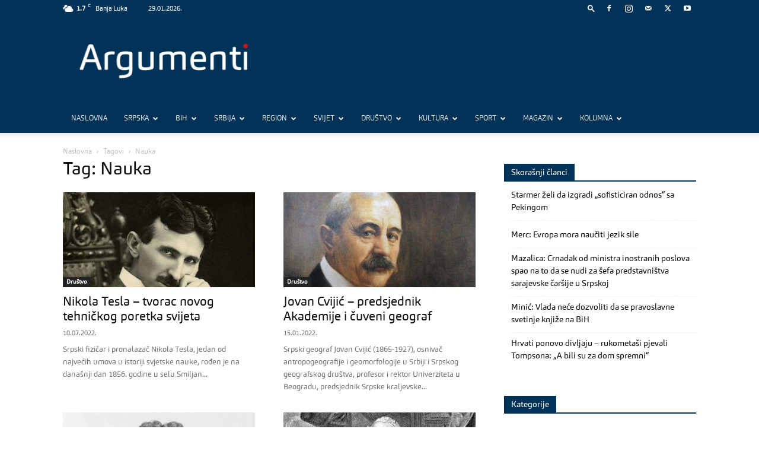

--- FILE ---
content_type: text/html; charset=UTF-8
request_url: https://www.argumenti.rs/tag/nauka/
body_size: 63084
content:
<!doctype html >
<!--[if IE 8]>    <html class="ie8" lang="en"> <![endif]-->
<!--[if IE 9]>    <html class="ie9" lang="en"> <![endif]-->
<!--[if gt IE 8]><!--> <html lang="sr-RS"> <!--<![endif]-->
<head>
    <title>Nauka - Argumenti</title>
    <meta charset="UTF-8" />
    <meta name="viewport" content="width=device-width, initial-scale=1.0">
    <link rel="pingback" href="https://www.argumenti.rs/xmlrpc.php" />
    <meta name='robots' content='index, follow, max-image-preview:large, max-snippet:-1, max-video-preview:-1' />
<link rel="icon" type="image/png" href="https://www.argumenti.rs/wp-content/uploads/2019/11/favicon-1.png"><link rel="apple-touch-icon" sizes="76x76" href="https://www.argumenti.rs/wp-content/uploads/2019/11/favicon-1.png"/><link rel="apple-touch-icon" sizes="120x120" href="https://www.argumenti.rs/wp-content/uploads/2019/11/favicon-1.png"/><link rel="apple-touch-icon" sizes="152x152" href="https://www.argumenti.rs/wp-content/uploads/2019/11/favicon-1.png"/><link rel="apple-touch-icon" sizes="114x114" href="https://www.argumenti.rs/wp-content/uploads/2019/11/favicon-1.png"/><link rel="apple-touch-icon" sizes="144x144" href="https://www.argumenti.rs/wp-content/uploads/2019/11/favicon-1.png"/>
	<!-- This site is optimized with the Yoast SEO plugin v26.8 - https://yoast.com/product/yoast-seo-wordpress/ -->
	<link rel="canonical" href="https://www.argumenti.rs/tag/nauka/" />
	<link rel="next" href="https://www.argumenti.rs/tag/nauka/page/2/" />
	<meta property="og:locale" content="sr_RS" />
	<meta property="og:type" content="article" />
	<meta property="og:title" content="Nauka - Argumenti" />
	<meta property="og:url" content="https://www.argumenti.rs/tag/nauka/" />
	<meta property="og:site_name" content="Argumenti" />
	<meta property="og:image" content="https://www.argumenti.rs/wp-content/uploads/2019/11/logo-footer.png" />
	<meta property="og:image:width" content="539" />
	<meta property="og:image:height" content="115" />
	<meta property="og:image:type" content="image/png" />
	<meta name="twitter:card" content="summary_large_image" />
	<meta name="twitter:site" content="@argumenti_rs" />
	<script type="application/ld+json" class="yoast-schema-graph">{"@context":"https://schema.org","@graph":[{"@type":"CollectionPage","@id":"https://www.argumenti.rs/tag/nauka/","url":"https://www.argumenti.rs/tag/nauka/","name":"Nauka - Argumenti","isPartOf":{"@id":"https://www.argumenti.rs/#website"},"primaryImageOfPage":{"@id":"https://www.argumenti.rs/tag/nauka/#primaryimage"},"image":{"@id":"https://www.argumenti.rs/tag/nauka/#primaryimage"},"thumbnailUrl":"https://www.argumenti.rs/wp-content/uploads/2021/10/Nikola-Tesla-2.jpg","inLanguage":"sr-RS"},{"@type":"ImageObject","inLanguage":"sr-RS","@id":"https://www.argumenti.rs/tag/nauka/#primaryimage","url":"https://www.argumenti.rs/wp-content/uploads/2021/10/Nikola-Tesla-2.jpg","contentUrl":"https://www.argumenti.rs/wp-content/uploads/2021/10/Nikola-Tesla-2.jpg","width":1024,"height":716,"caption":"Foto: Nikola Tesla"},{"@type":"WebSite","@id":"https://www.argumenti.rs/#website","url":"https://www.argumenti.rs/","name":"Argumenti","description":"","publisher":{"@id":"https://www.argumenti.rs/#organization"},"potentialAction":[{"@type":"SearchAction","target":{"@type":"EntryPoint","urlTemplate":"https://www.argumenti.rs/?s={search_term_string}"},"query-input":{"@type":"PropertyValueSpecification","valueRequired":true,"valueName":"search_term_string"}}],"inLanguage":"sr-RS"},{"@type":"Organization","@id":"https://www.argumenti.rs/#organization","name":"Argumenti","url":"https://www.argumenti.rs/","logo":{"@type":"ImageObject","inLanguage":"sr-RS","@id":"https://www.argumenti.rs/#/schema/logo/image/","url":"https://www.argumenti.rs/wp-content/uploads/2019/11/favicon-1.png","contentUrl":"https://www.argumenti.rs/wp-content/uploads/2019/11/favicon-1.png","width":96,"height":96,"caption":"Argumenti"},"image":{"@id":"https://www.argumenti.rs/#/schema/logo/image/"},"sameAs":["https://www.facebook.com/argumenti.rs","https://x.com/argumenti_rs","https://www.instagram.com/argumenti.rs/","https://www.youtube.com/channel/UCpwWgE58Y8udr4ftcMG-cLQ"]}]}</script>
	<!-- / Yoast SEO plugin. -->


<link rel='dns-prefetch' href='//fonts.googleapis.com' />
<link rel="alternate" type="application/rss+xml" title="Argumenti &raquo; довод" href="https://www.argumenti.rs/feed/" />
<link rel="alternate" type="application/rss+xml" title="Argumenti &raquo; довод коментара" href="https://www.argumenti.rs/comments/feed/" />
<link rel="alternate" type="application/rss+xml" title="Argumenti &raquo; довод ознаке Nauka" href="https://www.argumenti.rs/tag/nauka/feed/" />
<style id='wp-img-auto-sizes-contain-inline-css' type='text/css'>
img:is([sizes=auto i],[sizes^="auto," i]){contain-intrinsic-size:3000px 1500px}
/*# sourceURL=wp-img-auto-sizes-contain-inline-css */
</style>
<style id='wp-emoji-styles-inline-css' type='text/css'>

	img.wp-smiley, img.emoji {
		display: inline !important;
		border: none !important;
		box-shadow: none !important;
		height: 1em !important;
		width: 1em !important;
		margin: 0 0.07em !important;
		vertical-align: -0.1em !important;
		background: none !important;
		padding: 0 !important;
	}
/*# sourceURL=wp-emoji-styles-inline-css */
</style>
<style id='classic-theme-styles-inline-css' type='text/css'>
/*! This file is auto-generated */
.wp-block-button__link{color:#fff;background-color:#32373c;border-radius:9999px;box-shadow:none;text-decoration:none;padding:calc(.667em + 2px) calc(1.333em + 2px);font-size:1.125em}.wp-block-file__button{background:#32373c;color:#fff;text-decoration:none}
/*# sourceURL=/wp-includes/css/classic-themes.min.css */
</style>
<link rel='stylesheet' id='awesome-weather-css' href='https://www.argumenti.rs/wp-content/plugins/awesome-weather-pro/awesome-weather.css?ver=87877363eb5e28310831e85b3011c049' type='text/css' media='all' />
<style id='awesome-weather-inline-css' type='text/css'>
.awesome-weather-wrap { font-family: 'Open Sans', sans-serif; font-weight: 400; font-size: 14px; line-height: 14px; }
/*# sourceURL=awesome-weather-inline-css */
</style>
<link rel='stylesheet' id='opensans-googlefont-css' href='//fonts.googleapis.com/css?family=Open+Sans%3A400&#038;ver=87877363eb5e28310831e85b3011c049' type='text/css' media='all' />
<link rel='stylesheet' id='td-plugin-newsletter-css' href='https://www.argumenti.rs/wp-content/plugins/td-newsletter/style.css?ver=12.6.3' type='text/css' media='all' />
<link rel='stylesheet' id='td-plugin-multi-purpose-css' href='https://www.argumenti.rs/wp-content/plugins/td-composer/td-multi-purpose/style.css?ver=6e115e4f3fd55dfd38f44cc142869bd1' type='text/css' media='all' />
<link rel='stylesheet' id='td-theme-css' href='https://www.argumenti.rs/wp-content/themes/Newspaper/style.css?ver=12.6.3' type='text/css' media='all' />
<style id='td-theme-inline-css' type='text/css'>@media (max-width:767px){.td-header-desktop-wrap{display:none}}@media (min-width:767px){.td-header-mobile-wrap{display:none}}</style>
<link rel='stylesheet' id='td-legacy-framework-front-style-css' href='https://www.argumenti.rs/wp-content/plugins/td-composer/legacy/Newspaper/assets/css/td_legacy_main.css?ver=6e115e4f3fd55dfd38f44cc142869bd1' type='text/css' media='all' />
<link rel='stylesheet' id='td-standard-pack-framework-front-style-css' href='https://www.argumenti.rs/wp-content/plugins/td-standard-pack/Newspaper/assets/css/td_standard_pack_main.css?ver=ced655a2648d3677707c9e7999346fb6' type='text/css' media='all' />
<link rel='stylesheet' id='tdb_style_cloud_templates_front-css' href='https://www.argumenti.rs/wp-content/plugins/td-cloud-library/assets/css/tdb_main.css?ver=6cc04771d778c6f460cf525df52258a3' type='text/css' media='all' />
<script type="text/javascript" src="https://www.argumenti.rs/wp-includes/js/jquery/jquery.min.js?ver=3.7.1" id="jquery-core-js"></script>
<script type="text/javascript" src="https://www.argumenti.rs/wp-includes/js/jquery/jquery-migrate.min.js?ver=3.4.1" id="jquery-migrate-js"></script>
<link rel="https://api.w.org/" href="https://www.argumenti.rs/wp-json/" /><link rel="alternate" title="JSON" type="application/json" href="https://www.argumenti.rs/wp-json/wp/v2/tags/726" /><link rel="EditURI" type="application/rsd+xml" title="RSD" href="https://www.argumenti.rs/xmlrpc.php?rsd" />

    <script>
        window.tdb_global_vars = {"wpRestUrl":"https:\/\/www.argumenti.rs\/wp-json\/","permalinkStructure":"\/%postname%\/"};
        window.tdb_p_autoload_vars = {"isAjax":false,"isAdminBarShowing":false,"autoloadScrollPercent":50};
    </script>
    
    <style id="tdb-global-colors">:root{--accent-color:#fff}</style>
	
      <meta name="onesignal" content="wordpress-plugin"/>
            <script>

      window.OneSignalDeferred = window.OneSignalDeferred || [];

      OneSignalDeferred.push(function(OneSignal) {
        var oneSignal_options = {};
        window._oneSignalInitOptions = oneSignal_options;

        oneSignal_options['serviceWorkerParam'] = { scope: '/' };
oneSignal_options['serviceWorkerPath'] = 'OneSignalSDKWorker.js.php';

        OneSignal.Notifications.setDefaultUrl("https://www.argumenti.rs");

        oneSignal_options['wordpress'] = true;
oneSignal_options['appId'] = 'ac76c028-c544-4499-988a-837528a8d875';
oneSignal_options['allowLocalhostAsSecureOrigin'] = true;
oneSignal_options['welcomeNotification'] = { };
oneSignal_options['welcomeNotification']['disable'] = true;
oneSignal_options['path'] = "https://www.argumenti.rs/wp-content/plugins/onesignal-free-web-push-notifications/sdk_files/";
oneSignal_options['promptOptions'] = { };
oneSignal_options['promptOptions']['actionMessage'] = "Želite li biti u toku sa najnovijim vijestima?";
oneSignal_options['promptOptions']['acceptButtonText'] = "Da";
oneSignal_options['promptOptions']['cancelButtonText'] = "Ne. Hvala.";
oneSignal_options['promptOptions']['autoAcceptTitle'] = "Dozvoli";
              OneSignal.init(window._oneSignalInitOptions);
              OneSignal.Slidedown.promptPush()      });

      function documentInitOneSignal() {
        var oneSignal_elements = document.getElementsByClassName("OneSignal-prompt");

        var oneSignalLinkClickHandler = function(event) { OneSignal.Notifications.requestPermission(); event.preventDefault(); };        for(var i = 0; i < oneSignal_elements.length; i++)
          oneSignal_elements[i].addEventListener('click', oneSignalLinkClickHandler, false);
      }

      if (document.readyState === 'complete') {
           documentInitOneSignal();
      }
      else {
           window.addEventListener("load", function(event){
               documentInitOneSignal();
          });
      }
    </script>

<!-- JS generated by theme -->

<script>
    
    

	    var tdBlocksArray = []; //here we store all the items for the current page

	    // td_block class - each ajax block uses a object of this class for requests
	    function tdBlock() {
		    this.id = '';
		    this.block_type = 1; //block type id (1-234 etc)
		    this.atts = '';
		    this.td_column_number = '';
		    this.td_current_page = 1; //
		    this.post_count = 0; //from wp
		    this.found_posts = 0; //from wp
		    this.max_num_pages = 0; //from wp
		    this.td_filter_value = ''; //current live filter value
		    this.is_ajax_running = false;
		    this.td_user_action = ''; // load more or infinite loader (used by the animation)
		    this.header_color = '';
		    this.ajax_pagination_infinite_stop = ''; //show load more at page x
	    }

        // td_js_generator - mini detector
        ( function () {
            var htmlTag = document.getElementsByTagName("html")[0];

	        if ( navigator.userAgent.indexOf("MSIE 10.0") > -1 ) {
                htmlTag.className += ' ie10';
            }

            if ( !!navigator.userAgent.match(/Trident.*rv\:11\./) ) {
                htmlTag.className += ' ie11';
            }

	        if ( navigator.userAgent.indexOf("Edge") > -1 ) {
                htmlTag.className += ' ieEdge';
            }

            if ( /(iPad|iPhone|iPod)/g.test(navigator.userAgent) ) {
                htmlTag.className += ' td-md-is-ios';
            }

            var user_agent = navigator.userAgent.toLowerCase();
            if ( user_agent.indexOf("android") > -1 ) {
                htmlTag.className += ' td-md-is-android';
            }

            if ( -1 !== navigator.userAgent.indexOf('Mac OS X')  ) {
                htmlTag.className += ' td-md-is-os-x';
            }

            if ( /chrom(e|ium)/.test(navigator.userAgent.toLowerCase()) ) {
               htmlTag.className += ' td-md-is-chrome';
            }

            if ( -1 !== navigator.userAgent.indexOf('Firefox') ) {
                htmlTag.className += ' td-md-is-firefox';
            }

            if ( -1 !== navigator.userAgent.indexOf('Safari') && -1 === navigator.userAgent.indexOf('Chrome') ) {
                htmlTag.className += ' td-md-is-safari';
            }

            if( -1 !== navigator.userAgent.indexOf('IEMobile') ){
                htmlTag.className += ' td-md-is-iemobile';
            }

        })();

        var tdLocalCache = {};

        ( function () {
            "use strict";

            tdLocalCache = {
                data: {},
                remove: function (resource_id) {
                    delete tdLocalCache.data[resource_id];
                },
                exist: function (resource_id) {
                    return tdLocalCache.data.hasOwnProperty(resource_id) && tdLocalCache.data[resource_id] !== null;
                },
                get: function (resource_id) {
                    return tdLocalCache.data[resource_id];
                },
                set: function (resource_id, cachedData) {
                    tdLocalCache.remove(resource_id);
                    tdLocalCache.data[resource_id] = cachedData;
                }
            };
        })();

    
    
var td_viewport_interval_list=[{"limitBottom":767,"sidebarWidth":228},{"limitBottom":1018,"sidebarWidth":300},{"limitBottom":1140,"sidebarWidth":324}];
var tdc_is_installed="yes";
var td_ajax_url="https:\/\/www.argumenti.rs\/wp-admin\/admin-ajax.php?td_theme_name=Newspaper&v=12.6.3";
var td_get_template_directory_uri="https:\/\/www.argumenti.rs\/wp-content\/plugins\/td-composer\/legacy\/common";
var tds_snap_menu="smart_snap_always";
var tds_logo_on_sticky="";
var tds_header_style="";
var td_please_wait="Molimo pri\u010dekajte ...";
var td_email_user_pass_incorrect="Korisnik ili lozinka su pogre\u0161ni!";
var td_email_user_incorrect="Mail ili korisni\u010dko ime pogre\u0161an!";
var td_email_incorrect="Email pogre\u0161an!";
var td_user_incorrect="Username incorrect!";
var td_email_user_empty="Email or username empty!";
var td_pass_empty="Pass empty!";
var td_pass_pattern_incorrect="Invalid Pass Pattern!";
var td_retype_pass_incorrect="Retyped Pass incorrect!";
var tds_more_articles_on_post_enable="";
var tds_more_articles_on_post_time_to_wait="";
var tds_more_articles_on_post_pages_distance_from_top=0;
var tds_captcha="";
var tds_theme_color_site_wide="#003357";
var tds_smart_sidebar="enabled";
var tdThemeName="Newspaper";
var tdThemeNameWl="Newspaper";
var td_magnific_popup_translation_tPrev="Prethodna (lijeva strelica)";
var td_magnific_popup_translation_tNext="Sljede\u0107a (desna strelica)";
var td_magnific_popup_translation_tCounter="%curr% od %total%";
var td_magnific_popup_translation_ajax_tError="Sadr\u017eaj iz %url% se ne mo\u017ee u\u010ditati.";
var td_magnific_popup_translation_image_tError="Slika #%curr% se ne mo\u017ee u\u010ditati.";
var tdBlockNonce="78b6db461c";
var tdMobileMenu="enabled";
var tdMobileSearch="enabled";
var tdsDateFormat="d.m.Y.";
var tdDateNamesI18n={"month_names":["\u0458\u0430\u043d\u0443\u0430\u0440","\u0444\u0435\u0431\u0440\u0443\u0430\u0440","\u043c\u0430\u0440\u0442","\u0430\u043f\u0440\u0438\u043b","\u043c\u0430\u0458","\u0458\u0443\u043d","\u0458\u0443\u043b","\u0430\u0432\u0433\u0443\u0441\u0442","\u0441\u0435\u043f\u0442\u0435\u043c\u0431\u0430\u0440","\u043e\u043a\u0442\u043e\u0431\u0430\u0440","\u043d\u043e\u0432\u0435\u043c\u0431\u0430\u0440","\u0434\u0435\u0446\u0435\u043c\u0431\u0430\u0440"],"month_names_short":["\u0458\u0430\u043d","\u0444\u0435\u0431","\u043c\u0430\u0440","\u0430\u043f\u0440","\u043c\u0430\u0458","\u0458\u0443\u043d","\u0458\u0443\u043b","\u0430\u0432\u0433","\u0441\u0435\u043f","\u043e\u043a\u0442","\u043d\u043e\u0432","\u0434\u0435\u0446"],"day_names":["\u041d\u0435\u0434\u0435\u0459\u0430","\u041f\u043e\u043d\u0435\u0434\u0435\u0459\u0430\u043a","\u0423\u0442\u043e\u0440\u0430\u043a","C\u0440\u0435\u0434\u0430","\u0427\u0435\u0442\u0432\u0440\u0442\u0430\u043a","\u041f\u0435\u0442\u0430\u043a","\u0421\u0443\u0431\u043e\u0442\u0430"],"day_names_short":["\u041d\u0435\u0434","\u041f\u043e\u043d","\u0423\u0442\u043e","\u0421\u0440\u0435","\u0427\u0435\u0442","\u041f\u0435\u0442","\u0421\u0443\u0431"]};
var tdb_modal_confirm="Save";
var tdb_modal_cancel="Cancel";
var tdb_modal_confirm_alt="Yes";
var tdb_modal_cancel_alt="No";
var td_ad_background_click_link="";
var td_ad_background_click_target="";
</script>


<!-- Header style compiled by theme -->

<style>@font-face{font-family:"Carnas-Regular";src:local("Carnas-Regular"),url("https://www.argumenti.rs/wp-content/uploads/2019/10/Carnas-Regular.woff") format("woff");font-display:swap}@font-face{font-family:"Carnas-Italic";src:local("Carnas-Italic"),url("https://www.argumenti.rs/wp-content/uploads/2019/10/Carnas-Italic.woff") format("woff");font-display:swap}@font-face{font-family:"Carnas-Bold";src:local("Carnas-Bold"),url("https://www.argumenti.rs/wp-content/uploads/2019/10/Carnas-Bold.woff") format("woff");font-display:swap}@font-face{font-family:"Carnas-Bold-Italic";src:local("Carnas-Bold-Italic"),url("https://www.argumenti.rs/wp-content/uploads/2019/10/Carnas-Bold-Italic.woff") format("woff");font-display:swap}@font-face{font-family:"Carnas-Light";src:local("Carnas-Light"),url("https://www.argumenti.rs/wp-content/uploads/2019/10/Carnas-Light.woff") format("woff");font-display:swap}ul.sf-menu>.menu-item>a{font-family:Carnas-Light;font-size:12px;font-weight:300}.sf-menu ul .menu-item a{font-family:Carnas-Regular}.td-mobile-content .td-mobile-main-menu>li>a{font-family:Carnas-Regular}.td-mobile-content .sub-menu a{font-family:Carnas-Regular}.td-header-wrap .td-logo-text-container .td-logo-text{font-family:Carnas-Regular}.td-header-wrap .td-logo-text-container .td-tagline-text{font-family:Carnas-Regular}#td-mobile-nav,#td-mobile-nav .wpb_button,.td-search-wrap-mob{font-family:Carnas-Regular}.td-page-title,.td-category-title-holder .td-page-title{font-family:Carnas-Regular}.td-page-content p,.td-page-content li,.td-page-content .td_block_text_with_title,.wpb_text_column p{font-family:Carnas-Regular}.td-page-content h1,.wpb_text_column h1{font-family:Carnas-Regular}.td-page-content h2,.wpb_text_column h2{font-family:Carnas-Regular}.td-page-content h3,.wpb_text_column h3{font-family:Carnas-Regular}.td-page-content h4,.wpb_text_column h4{font-family:Carnas-Regular}.td-page-content h5,.wpb_text_column h5{font-family:Carnas-Regular}.td-page-content h6,.wpb_text_column h6{font-family:Carnas-Regular}body,p{font-family:Carnas-Regular}#bbpress-forums .bbp-header .bbp-forums,#bbpress-forums .bbp-header .bbp-topics,#bbpress-forums .bbp-header{font-family:Carnas-Regular}#bbpress-forums .hentry .bbp-forum-title,#bbpress-forums .hentry .bbp-topic-permalink{font-family:Carnas-Regular}#bbpress-forums .bbp-forums-list li{font-family:Carnas-Regular}#bbpress-forums .bbp-forum-info .bbp-forum-content{font-family:Carnas-Regular}#bbpress-forums div.bbp-forum-author a.bbp-author-name,#bbpress-forums div.bbp-topic-author a.bbp-author-name,#bbpress-forums div.bbp-reply-author a.bbp-author-name,#bbpress-forums div.bbp-search-author a.bbp-author-name,#bbpress-forums .bbp-forum-freshness .bbp-author-name,#bbpress-forums .bbp-topic-freshness a:last-child{font-family:Carnas-Regular}#bbpress-forums .hentry .bbp-topic-content p,#bbpress-forums .hentry .bbp-reply-content p{font-family:Carnas-Regular}#bbpress-forums div.bbp-template-notice p{font-family:Carnas-Regular}#bbpress-forums .bbp-pagination-count,#bbpress-forums .page-numbers{font-family:Carnas-Regular}#bbpress-forums .bbp-topic-started-by,#bbpress-forums .bbp-topic-started-by a,#bbpress-forums .bbp-topic-started-in,#bbpress-forums .bbp-topic-started-in a{font-family:Carnas-Regular}.white-popup-block:before{background-image:url('https://brankod2.sg-host.com/wp-content/uploads/2019/11/logo-footer-300x64.png')}.white-popup-block,.white-popup-block .wpb_button{font-family:Carnas-Regular}:root{--td_theme_color:#003357;--td_slider_text:rgba(0,51,87,0.7);--td_header_color:#003357;--td_mobile_menu_color:#003357;--td_mobile_gradient_one_mob:#333145;--td_mobile_gradient_two_mob:#003357}@font-face{font-family:"Carnas-Regular";src:local("Carnas-Regular"),url("https://www.argumenti.rs/wp-content/uploads/2019/10/Carnas-Regular.woff") format("woff");font-display:swap}@font-face{font-family:"Carnas-Italic";src:local("Carnas-Italic"),url("https://www.argumenti.rs/wp-content/uploads/2019/10/Carnas-Italic.woff") format("woff");font-display:swap}@font-face{font-family:"Carnas-Bold";src:local("Carnas-Bold"),url("https://www.argumenti.rs/wp-content/uploads/2019/10/Carnas-Bold.woff") format("woff");font-display:swap}@font-face{font-family:"Carnas-Bold-Italic";src:local("Carnas-Bold-Italic"),url("https://www.argumenti.rs/wp-content/uploads/2019/10/Carnas-Bold-Italic.woff") format("woff");font-display:swap}@font-face{font-family:"Carnas-Light";src:local("Carnas-Light"),url("https://www.argumenti.rs/wp-content/uploads/2019/10/Carnas-Light.woff") format("woff");font-display:swap}.td-header-style-12 .td-header-menu-wrap-full,.td-header-style-12 .td-affix,.td-grid-style-1.td-hover-1 .td-big-grid-post:hover .td-post-category,.td-grid-style-5.td-hover-1 .td-big-grid-post:hover .td-post-category,.td_category_template_3 .td-current-sub-category,.td_category_template_8 .td-category-header .td-category a.td-current-sub-category,.td_category_template_4 .td-category-siblings .td-category a:hover,.td_block_big_grid_9.td-grid-style-1 .td-post-category,.td_block_big_grid_9.td-grid-style-5 .td-post-category,.td-grid-style-6.td-hover-1 .td-module-thumb:after,.tdm-menu-active-style5 .td-header-menu-wrap .sf-menu>.current-menu-item>a,.tdm-menu-active-style5 .td-header-menu-wrap .sf-menu>.current-menu-ancestor>a,.tdm-menu-active-style5 .td-header-menu-wrap .sf-menu>.current-category-ancestor>a,.tdm-menu-active-style5 .td-header-menu-wrap .sf-menu>li>a:hover,.tdm-menu-active-style5 .td-header-menu-wrap .sf-menu>.sfHover>a{background-color:#003357}.td_mega_menu_sub_cats .cur-sub-cat,.td-mega-span h3 a:hover,.td_mod_mega_menu:hover .entry-title a,.header-search-wrap .result-msg a:hover,.td-header-top-menu .td-drop-down-search .td_module_wrap:hover .entry-title a,.td-header-top-menu .td-icon-search:hover,.td-header-wrap .result-msg a:hover,.top-header-menu li a:hover,.top-header-menu .current-menu-item>a,.top-header-menu .current-menu-ancestor>a,.top-header-menu .current-category-ancestor>a,.td-social-icon-wrap>a:hover,.td-header-sp-top-widget .td-social-icon-wrap a:hover,.td_mod_related_posts:hover h3>a,.td-post-template-11 .td-related-title .td-related-left:hover,.td-post-template-11 .td-related-title .td-related-right:hover,.td-post-template-11 .td-related-title .td-cur-simple-item,.td-post-template-11 .td_block_related_posts .td-next-prev-wrap a:hover,.td-category-header .td-pulldown-category-filter-link:hover,.td-category-siblings .td-subcat-dropdown a:hover,.td-category-siblings .td-subcat-dropdown a.td-current-sub-category,.footer-text-wrap .footer-email-wrap a,.footer-social-wrap a:hover,.td_module_17 .td-read-more a:hover,.td_module_18 .td-read-more a:hover,.td_module_19 .td-post-author-name a:hover,.td-pulldown-syle-2 .td-subcat-dropdown:hover .td-subcat-more span,.td-pulldown-syle-2 .td-subcat-dropdown:hover .td-subcat-more i,.td-pulldown-syle-3 .td-subcat-dropdown:hover .td-subcat-more span,.td-pulldown-syle-3 .td-subcat-dropdown:hover .td-subcat-more i,.tdm-menu-active-style3 .tdm-header.td-header-wrap .sf-menu>.current-category-ancestor>a,.tdm-menu-active-style3 .tdm-header.td-header-wrap .sf-menu>.current-menu-ancestor>a,.tdm-menu-active-style3 .tdm-header.td-header-wrap .sf-menu>.current-menu-item>a,.tdm-menu-active-style3 .tdm-header.td-header-wrap .sf-menu>.sfHover>a,.tdm-menu-active-style3 .tdm-header.td-header-wrap .sf-menu>li>a:hover{color:#003357}.td-mega-menu-page .wpb_content_element ul li a:hover,.td-theme-wrap .td-aj-search-results .td_module_wrap:hover .entry-title a,.td-theme-wrap .header-search-wrap .result-msg a:hover{color:#003357!important}.td_category_template_8 .td-category-header .td-category a.td-current-sub-category,.td_category_template_4 .td-category-siblings .td-category a:hover,.tdm-menu-active-style4 .tdm-header .sf-menu>.current-menu-item>a,.tdm-menu-active-style4 .tdm-header .sf-menu>.current-menu-ancestor>a,.tdm-menu-active-style4 .tdm-header .sf-menu>.current-category-ancestor>a,.tdm-menu-active-style4 .tdm-header .sf-menu>li>a:hover,.tdm-menu-active-style4 .tdm-header .sf-menu>.sfHover>a{border-color:#003357}.td-header-wrap .td-header-top-menu-full,.td-header-wrap .top-header-menu .sub-menu,.tdm-header-style-1.td-header-wrap .td-header-top-menu-full,.tdm-header-style-1.td-header-wrap .top-header-menu .sub-menu,.tdm-header-style-2.td-header-wrap .td-header-top-menu-full,.tdm-header-style-2.td-header-wrap .top-header-menu .sub-menu,.tdm-header-style-3.td-header-wrap .td-header-top-menu-full,.tdm-header-style-3.td-header-wrap .top-header-menu .sub-menu{background-color:#003357}.td-header-style-8 .td-header-top-menu-full{background-color:transparent}.td-header-style-8 .td-header-top-menu-full .td-header-top-menu{background-color:#003357;padding-left:15px;padding-right:15px}.td-header-wrap .td-header-top-menu-full .td-header-top-menu,.td-header-wrap .td-header-top-menu-full{border-bottom:none}.td-header-top-menu,.td-header-top-menu a,.td-header-wrap .td-header-top-menu-full .td-header-top-menu,.td-header-wrap .td-header-top-menu-full a,.td-header-style-8 .td-header-top-menu,.td-header-style-8 .td-header-top-menu a,.td-header-top-menu .td-drop-down-search .entry-title a{color:#ffffff}.td-header-wrap .td-header-menu-wrap-full,.td-header-menu-wrap.td-affix,.td-header-style-3 .td-header-main-menu,.td-header-style-3 .td-affix .td-header-main-menu,.td-header-style-4 .td-header-main-menu,.td-header-style-4 .td-affix .td-header-main-menu,.td-header-style-8 .td-header-menu-wrap.td-affix,.td-header-style-8 .td-header-top-menu-full{background-color:#003357}.td-boxed-layout .td-header-style-3 .td-header-menu-wrap,.td-boxed-layout .td-header-style-4 .td-header-menu-wrap,.td-header-style-3 .td_stretch_content .td-header-menu-wrap,.td-header-style-4 .td_stretch_content .td-header-menu-wrap{background-color:#003357!important}@media (min-width:1019px){.td-header-style-1 .td-header-sp-recs,.td-header-style-1 .td-header-sp-logo{margin-bottom:28px}}@media (min-width:768px) and (max-width:1018px){.td-header-style-1 .td-header-sp-recs,.td-header-style-1 .td-header-sp-logo{margin-bottom:14px}}.td-header-style-7 .td-header-top-menu{border-bottom:none}.sf-menu>.current-menu-item>a:after,.sf-menu>.current-menu-ancestor>a:after,.sf-menu>.current-category-ancestor>a:after,.sf-menu>li:hover>a:after,.sf-menu>.sfHover>a:after,.td_block_mega_menu .td-next-prev-wrap a:hover,.td-mega-span .td-post-category:hover,.td-header-wrap .black-menu .sf-menu>li>a:hover,.td-header-wrap .black-menu .sf-menu>.current-menu-ancestor>a,.td-header-wrap .black-menu .sf-menu>.sfHover>a,.td-header-wrap .black-menu .sf-menu>.current-menu-item>a,.td-header-wrap .black-menu .sf-menu>.current-menu-ancestor>a,.td-header-wrap .black-menu .sf-menu>.current-category-ancestor>a,.tdm-menu-active-style5 .tdm-header .td-header-menu-wrap .sf-menu>.current-menu-item>a,.tdm-menu-active-style5 .tdm-header .td-header-menu-wrap .sf-menu>.current-menu-ancestor>a,.tdm-menu-active-style5 .tdm-header .td-header-menu-wrap .sf-menu>.current-category-ancestor>a,.tdm-menu-active-style5 .tdm-header .td-header-menu-wrap .sf-menu>li>a:hover,.tdm-menu-active-style5 .tdm-header .td-header-menu-wrap .sf-menu>.sfHover>a{background-color:#eb2e29}.td_block_mega_menu .td-next-prev-wrap a:hover,.tdm-menu-active-style4 .tdm-header .sf-menu>.current-menu-item>a,.tdm-menu-active-style4 .tdm-header .sf-menu>.current-menu-ancestor>a,.tdm-menu-active-style4 .tdm-header .sf-menu>.current-category-ancestor>a,.tdm-menu-active-style4 .tdm-header .sf-menu>li>a:hover,.tdm-menu-active-style4 .tdm-header .sf-menu>.sfHover>a{border-color:#eb2e29}.header-search-wrap .td-drop-down-search:before{border-color:transparent transparent #eb2e29 transparent}.td_mega_menu_sub_cats .cur-sub-cat,.td_mod_mega_menu:hover .entry-title a,.td-theme-wrap .sf-menu ul .td-menu-item>a:hover,.td-theme-wrap .sf-menu ul .sfHover>a,.td-theme-wrap .sf-menu ul .current-menu-ancestor>a,.td-theme-wrap .sf-menu ul .current-category-ancestor>a,.td-theme-wrap .sf-menu ul .current-menu-item>a,.tdm-menu-active-style3 .tdm-header.td-header-wrap .sf-menu>.current-menu-item>a,.tdm-menu-active-style3 .tdm-header.td-header-wrap .sf-menu>.current-menu-ancestor>a,.tdm-menu-active-style3 .tdm-header.td-header-wrap .sf-menu>.current-category-ancestor>a,.tdm-menu-active-style3 .tdm-header.td-header-wrap .sf-menu>li>a:hover,.tdm-menu-active-style3 .tdm-header.td-header-wrap .sf-menu>.sfHover>a{color:#eb2e29}.td-header-wrap .td-header-menu-wrap .sf-menu>li>a,.td-header-wrap .td-header-menu-social .td-social-icon-wrap a,.td-header-style-4 .td-header-menu-social .td-social-icon-wrap i,.td-header-style-5 .td-header-menu-social .td-social-icon-wrap i,.td-header-style-6 .td-header-menu-social .td-social-icon-wrap i,.td-header-style-12 .td-header-menu-social .td-social-icon-wrap i,.td-header-wrap .header-search-wrap #td-header-search-button .td-icon-search{color:#ffffff}.td-header-wrap .td-header-menu-social+.td-search-wrapper #td-header-search-button:before{background-color:#ffffff}ul.sf-menu>.td-menu-item>a,.td-theme-wrap .td-header-menu-social{font-family:Carnas-Light;font-size:12px;font-weight:300}.sf-menu ul .td-menu-item a{font-family:Carnas-Regular}.td-theme-wrap .td-aj-search-results .td-module-title a,.td-theme-wrap #td-header-search,.td-theme-wrap .header-search-wrap .result-msg a{color:#000000}.td-banner-wrap-full,.td-header-style-11 .td-logo-wrap-full{background-color:#003357}.td-header-style-11 .td-logo-wrap-full{border-bottom:0}@media (min-width:1019px){.td-header-style-2 .td-header-sp-recs,.td-header-style-5 .td-a-rec-id-header>div,.td-header-style-5 .td-g-rec-id-header>.adsbygoogle,.td-header-style-6 .td-a-rec-id-header>div,.td-header-style-6 .td-g-rec-id-header>.adsbygoogle,.td-header-style-7 .td-a-rec-id-header>div,.td-header-style-7 .td-g-rec-id-header>.adsbygoogle,.td-header-style-8 .td-a-rec-id-header>div,.td-header-style-8 .td-g-rec-id-header>.adsbygoogle,.td-header-style-12 .td-a-rec-id-header>div,.td-header-style-12 .td-g-rec-id-header>.adsbygoogle{margin-bottom:24px!important}}@media (min-width:768px) and (max-width:1018px){.td-header-style-2 .td-header-sp-recs,.td-header-style-5 .td-a-rec-id-header>div,.td-header-style-5 .td-g-rec-id-header>.adsbygoogle,.td-header-style-6 .td-a-rec-id-header>div,.td-header-style-6 .td-g-rec-id-header>.adsbygoogle,.td-header-style-7 .td-a-rec-id-header>div,.td-header-style-7 .td-g-rec-id-header>.adsbygoogle,.td-header-style-8 .td-a-rec-id-header>div,.td-header-style-8 .td-g-rec-id-header>.adsbygoogle,.td-header-style-12 .td-a-rec-id-header>div,.td-header-style-12 .td-g-rec-id-header>.adsbygoogle{margin-bottom:14px!important}}.td-theme-wrap .sf-menu .td-normal-menu .td-menu-item>a:hover,.td-theme-wrap .sf-menu .td-normal-menu .sfHover>a,.td-theme-wrap .sf-menu .td-normal-menu .current-menu-ancestor>a,.td-theme-wrap .sf-menu .td-normal-menu .current-category-ancestor>a,.td-theme-wrap .sf-menu .td-normal-menu .current-menu-item>a{background-color:#1e73be}.td-theme-wrap .sf-menu .td-normal-menu .td-menu-item>a:hover,.td-theme-wrap .sf-menu .td-normal-menu .sfHover>a,.td-theme-wrap .sf-menu .td-normal-menu .current-menu-ancestor>a,.td-theme-wrap .sf-menu .td-normal-menu .current-category-ancestor>a,.td-theme-wrap .sf-menu .td-normal-menu .current-menu-item>a{color:#1e73be}.td-footer-wrapper,.td-footer-wrapper .td_block_template_7 .td-block-title>*,.td-footer-wrapper .td_block_template_17 .td-block-title,.td-footer-wrapper .td-block-title-wrap .td-wrapper-pulldown-filter{background-color:#003357}.td-footer-wrapper .footer-social-wrap .td-icon-font{color:#ffffff}.td-sub-footer-container{background-color:#265170}.td-subfooter-menu li a:hover{color:#ffffff}.td-footer-wrapper::before{background-size:contain}.td-footer-wrapper::before{background-position:center center}.td-footer-wrapper::before{opacity:0.9}.block-title>span,.block-title>a,.widgettitle,body .td-trending-now-title,.wpb_tabs li a,.vc_tta-container .vc_tta-color-grey.vc_tta-tabs-position-top.vc_tta-style-classic .vc_tta-tabs-container .vc_tta-tab>a,.td-theme-wrap .td-related-title a,.woocommerce div.product .woocommerce-tabs ul.tabs li a,.woocommerce .product .products h2:not(.woocommerce-loop-product__title),.td-theme-wrap .td-block-title{font-family:Carnas-Regular}.td_module_wrap .td-post-author-name a{font-family:Carnas-Regular}.td-post-date .entry-date{font-family:Carnas-Regular}.td-module-comments a,.td-post-views span,.td-post-comments a{font-family:Carnas-Regular}.td-big-grid-meta .td-post-category,.td_module_wrap .td-post-category,.td-module-image .td-post-category{font-family:Carnas-Regular}.top-header-menu>li>a,.td-weather-top-widget .td-weather-now .td-big-degrees,.td-weather-top-widget .td-weather-header .td-weather-city,.td-header-sp-top-menu .td_data_time{font-family:Carnas-Regular}.top-header-menu .menu-item-has-children li a{font-family:Carnas-Regular}.td_mod_mega_menu .item-details a{font-family:Carnas-Regular}.td_mega_menu_sub_cats .block-mega-child-cats a{font-family:Carnas-Regular}.td-subcat-filter .td-subcat-dropdown a,.td-subcat-filter .td-subcat-list a,.td-subcat-filter .td-subcat-dropdown span{font-family:Carnas-Regular}.td-excerpt,.td_module_14 .td-excerpt{font-family:Carnas-Regular}.td-theme-slider.iosSlider-col-1 .td-module-title{font-family:Carnas-Regular}.td-theme-slider.iosSlider-col-2 .td-module-title{font-family:Carnas-Regular}.td-theme-slider.iosSlider-col-3 .td-module-title{font-family:Carnas-Regular}.homepage-post .td-post-template-8 .td-post-header .entry-title{font-family:Carnas-Regular}.td_module_wrap .td-module-title{font-family:Carnas-Regular}.td_module_1 .td-module-title{font-family:Carnas-Regular}.td_module_2 .td-module-title{font-family:Carnas-Regular}.td_module_3 .td-module-title{font-family:Carnas-Regular}.td_module_4 .td-module-title{font-family:Carnas-Regular}.td_module_5 .td-module-title{font-family:Carnas-Regular}.td_module_6 .td-module-title{font-family:Carnas-Regular}.td_module_7 .td-module-title{font-family:Carnas-Regular}.td_module_8 .td-module-title{font-family:Carnas-Regular}.td_module_9 .td-module-title{font-family:Carnas-Regular}.td_module_10 .td-module-title{font-family:Carnas-Regular}.td_module_11 .td-module-title{font-family:Carnas-Regular}.td_module_12 .td-module-title{font-family:Carnas-Regular}.td_module_13 .td-module-title{font-family:Carnas-Regular}.td_module_14 .td-module-title{font-family:Carnas-Regular}.td_module_15 .entry-title{font-family:Carnas-Regular}.td_module_16 .td-module-title{font-family:Carnas-Regular}.td_module_17 .td-module-title{font-family:Carnas-Regular}.td_module_18 .td-module-title{font-family:Carnas-Regular}.td_module_19 .td-module-title{font-family:Carnas-Regular}.td_block_trending_now .entry-title,.td-theme-slider .td-module-title,.td-big-grid-post .entry-title{font-family:Carnas-Regular}.td_block_trending_now .entry-title{font-family:Carnas-Regular}.td_module_mx1 .td-module-title{font-family:Carnas-Regular}.td_module_mx2 .td-module-title{font-family:Carnas-Regular}.td_module_mx3 .td-module-title{font-family:Carnas-Regular}.td_module_mx4 .td-module-title{font-family:Carnas-Regular}.td_module_mx5 .td-module-title{font-family:Carnas-Regular}.td_module_mx6 .td-module-title{font-family:Carnas-Regular}.td_module_mx7 .td-module-title{font-family:Carnas-Regular}.td_module_mx8 .td-module-title{font-family:Carnas-Regular}.td_module_mx9 .td-module-title{font-family:Carnas-Regular}.td_module_mx10 .td-module-title{font-family:Carnas-Regular}.td_module_mx11 .td-module-title{font-family:Carnas-Regular}.td_module_mx12 .td-module-title{font-family:Carnas-Regular}.td_module_mx13 .td-module-title{font-family:Carnas-Regular}.td_module_mx14 .td-module-title{font-family:Carnas-Regular}.td_module_mx15 .td-module-title{font-family:Carnas-Regular}.td_module_mx16 .td-module-title{font-family:Carnas-Regular}.td_module_mx17 .td-module-title{font-family:Carnas-Regular}.td_module_mx18 .td-module-title{font-family:Carnas-Regular}.td_module_mx19 .td-module-title{font-family:Carnas-Regular}.td_module_mx20 .td-module-title{font-family:Carnas-Regular}.td_module_mx21 .td-module-title{font-family:Carnas-Regular}.td_module_mx22 .td-module-title{font-family:Carnas-Regular}.td_module_mx23 .td-module-title{font-family:Carnas-Regular}.td_module_mx24 .td-module-title{font-family:Carnas-Regular}.td_module_mx25 .td-module-title{font-family:Carnas-Regular}.td_module_mx26 .td-module-title{font-family:Carnas-Regular}.td-big-grid-post.td-big-thumb .td-big-grid-meta,.td-big-thumb .td-big-grid-meta .entry-title{font-family:Carnas-Regular}.td-big-grid-post.td-medium-thumb .td-big-grid-meta,.td-medium-thumb .td-big-grid-meta .entry-title{font-family:Carnas-Regular}.td-big-grid-post.td-small-thumb .td-big-grid-meta,.td-small-thumb .td-big-grid-meta .entry-title{font-family:Carnas-Regular}.td-big-grid-post.td-tiny-thumb .td-big-grid-meta,.td-tiny-thumb .td-big-grid-meta .entry-title{font-family:Carnas-Regular}.post .td-post-header .entry-title{font-family:Carnas-Regular}.td-post-template-default .td-post-header .entry-title{font-family:Carnas-Regular}.td-post-template-1 .td-post-header .entry-title{font-family:Carnas-Regular}.td-post-template-2 .td-post-header .entry-title{font-family:Carnas-Regular}.td-post-template-3 .td-post-header .entry-title{font-family:Carnas-Regular}.td-post-template-4 .td-post-header .entry-title{font-family:Carnas-Regular}.td-post-template-5 .td-post-header .entry-title{font-family:Carnas-Regular}.td-post-template-6 .td-post-header .entry-title{font-family:Carnas-Regular}.td-post-template-7 .td-post-header .entry-title{font-family:Carnas-Regular}.td-post-template-8 .td-post-header .entry-title{font-family:Carnas-Regular}.td-post-template-9 .td-post-header .entry-title{font-family:Carnas-Regular}.td-post-template-10 .td-post-header .entry-title{font-family:Carnas-Regular}.td-post-template-11 .td-post-header .entry-title{font-family:Carnas-Regular}.td-post-template-12 .td-post-header .entry-title{font-family:Carnas-Regular}.td-post-template-13 .td-post-header .entry-title{font-family:Carnas-Regular}.td-post-content p,.td-post-content{font-family:Carnas-Regular}.post blockquote p,.page blockquote p,.td-post-text-content blockquote p{font-family:Carnas-Regular}.post .td_quote_box p,.page .td_quote_box p{font-family:Carnas-Regular}.post .td_pull_quote p,.page .td_pull_quote p,.post .wp-block-pullquote blockquote p,.page .wp-block-pullquote blockquote p{font-family:Carnas-Regular}.td-post-content li{font-family:Carnas-Regular}.td-post-content h1{font-family:Carnas-Regular}.td-post-content h2{font-family:Carnas-Regular}.td-post-content h3{font-family:Carnas-Regular}.td-post-content h4{font-family:Carnas-Regular}.td-post-content h5{font-family:Carnas-Regular}.td-post-content h6{font-family:Carnas-Regular}.post .td-category a{font-family:Carnas-Regular}.post header .td-post-author-name,.post header .td-post-author-name a{font-family:Carnas-Regular}.post header .td-post-date .entry-date{font-family:Carnas-Regular}.post header .td-post-views span,.post header .td-post-comments{font-family:Carnas-Regular}.post .td-post-source-tags a,.post .td-post-source-tags span{font-family:Carnas-Regular}.post .td-post-next-prev-content span{font-family:Carnas-Regular}.post .td-post-next-prev-content a{font-family:Carnas-Regular}.post .author-box-wrap .td-author-name a{font-family:Carnas-Regular}.post .author-box-wrap .td-author-url a{font-family:Carnas-Regular}.post .author-box-wrap .td-author-description{font-family:Carnas-Regular}.wp-caption-text,.wp-caption-dd,.wp-block-image figcaption{font-family:Carnas-Regular}.td-post-template-default .td-post-sub-title,.td-post-template-1 .td-post-sub-title,.td-post-template-4 .td-post-sub-title,.td-post-template-5 .td-post-sub-title,.td-post-template-9 .td-post-sub-title,.td-post-template-10 .td-post-sub-title,.td-post-template-11 .td-post-sub-title{font-family:Carnas-Regular;font-size:10px}.td_block_related_posts .entry-title a{font-family:Carnas-Regular}.post .td-post-share-title{font-family:Carnas-Regular}.td-post-template-2 .td-post-sub-title,.td-post-template-3 .td-post-sub-title,.td-post-template-6 .td-post-sub-title,.td-post-template-7 .td-post-sub-title,.td-post-template-8 .td-post-sub-title{font-family:Carnas-Regular;font-size:10px}.footer-text-wrap{font-family:Carnas-Regular}.td-sub-footer-copy{font-family:Carnas-Regular}.td-sub-footer-menu ul li a{font-family:Carnas-Regular}.entry-crumbs a,.entry-crumbs span,#bbpress-forums .bbp-breadcrumb a,#bbpress-forums .bbp-breadcrumb .bbp-breadcrumb-current{font-family:Carnas-Regular}.td-trending-now-display-area .entry-title{font-family:Carnas-Regular}.page-nav a,.page-nav span{font-family:Carnas-Regular}#td-outer-wrap span.dropcap,#td-outer-wrap p.has-drop-cap:not(:focus)::first-letter{font-family:Carnas-Regular}.widget_archive a,.widget_calendar,.widget_categories a,.widget_nav_menu a,.widget_meta a,.widget_pages a,.widget_recent_comments a,.widget_recent_entries a,.widget_text .textwidget,.widget_tag_cloud a,.widget_search input,.woocommerce .product-categories a,.widget_display_forums a,.widget_display_replies a,.widget_display_topics a,.widget_display_views a,.widget_display_stats{font-family:Carnas-Regular}input[type="submit"],.td-read-more a,.vc_btn,.woocommerce a.button,.woocommerce button.button,.woocommerce #respond input#submit{font-family:Carnas-Regular}.woocommerce .product a .woocommerce-loop-product__title,.woocommerce .widget.woocommerce .product_list_widget a,.woocommerce-cart .woocommerce .product-name a{font-family:Carnas-Regular}.woocommerce .product .summary .product_title{font-family:Carnas-Regular}.category .td-category a{font-family:Carnas-Regular}@font-face{font-family:"Carnas-Regular";src:local("Carnas-Regular"),url("https://www.argumenti.rs/wp-content/uploads/2019/10/Carnas-Regular.woff") format("woff");font-display:swap}@font-face{font-family:"Carnas-Italic";src:local("Carnas-Italic"),url("https://www.argumenti.rs/wp-content/uploads/2019/10/Carnas-Italic.woff") format("woff");font-display:swap}@font-face{font-family:"Carnas-Bold";src:local("Carnas-Bold"),url("https://www.argumenti.rs/wp-content/uploads/2019/10/Carnas-Bold.woff") format("woff");font-display:swap}@font-face{font-family:"Carnas-Bold-Italic";src:local("Carnas-Bold-Italic"),url("https://www.argumenti.rs/wp-content/uploads/2019/10/Carnas-Bold-Italic.woff") format("woff");font-display:swap}@font-face{font-family:"Carnas-Light";src:local("Carnas-Light"),url("https://www.argumenti.rs/wp-content/uploads/2019/10/Carnas-Light.woff") format("woff");font-display:swap}ul.sf-menu>.menu-item>a{font-family:Carnas-Light;font-size:12px;font-weight:300}.sf-menu ul .menu-item a{font-family:Carnas-Regular}.td-mobile-content .td-mobile-main-menu>li>a{font-family:Carnas-Regular}.td-mobile-content .sub-menu a{font-family:Carnas-Regular}.td-header-wrap .td-logo-text-container .td-logo-text{font-family:Carnas-Regular}.td-header-wrap .td-logo-text-container .td-tagline-text{font-family:Carnas-Regular}#td-mobile-nav,#td-mobile-nav .wpb_button,.td-search-wrap-mob{font-family:Carnas-Regular}.td-page-title,.td-category-title-holder .td-page-title{font-family:Carnas-Regular}.td-page-content p,.td-page-content li,.td-page-content .td_block_text_with_title,.wpb_text_column p{font-family:Carnas-Regular}.td-page-content h1,.wpb_text_column h1{font-family:Carnas-Regular}.td-page-content h2,.wpb_text_column h2{font-family:Carnas-Regular}.td-page-content h3,.wpb_text_column h3{font-family:Carnas-Regular}.td-page-content h4,.wpb_text_column h4{font-family:Carnas-Regular}.td-page-content h5,.wpb_text_column h5{font-family:Carnas-Regular}.td-page-content h6,.wpb_text_column h6{font-family:Carnas-Regular}body,p{font-family:Carnas-Regular}#bbpress-forums .bbp-header .bbp-forums,#bbpress-forums .bbp-header .bbp-topics,#bbpress-forums .bbp-header{font-family:Carnas-Regular}#bbpress-forums .hentry .bbp-forum-title,#bbpress-forums .hentry .bbp-topic-permalink{font-family:Carnas-Regular}#bbpress-forums .bbp-forums-list li{font-family:Carnas-Regular}#bbpress-forums .bbp-forum-info .bbp-forum-content{font-family:Carnas-Regular}#bbpress-forums div.bbp-forum-author a.bbp-author-name,#bbpress-forums div.bbp-topic-author a.bbp-author-name,#bbpress-forums div.bbp-reply-author a.bbp-author-name,#bbpress-forums div.bbp-search-author a.bbp-author-name,#bbpress-forums .bbp-forum-freshness .bbp-author-name,#bbpress-forums .bbp-topic-freshness a:last-child{font-family:Carnas-Regular}#bbpress-forums .hentry .bbp-topic-content p,#bbpress-forums .hentry .bbp-reply-content p{font-family:Carnas-Regular}#bbpress-forums div.bbp-template-notice p{font-family:Carnas-Regular}#bbpress-forums .bbp-pagination-count,#bbpress-forums .page-numbers{font-family:Carnas-Regular}#bbpress-forums .bbp-topic-started-by,#bbpress-forums .bbp-topic-started-by a,#bbpress-forums .bbp-topic-started-in,#bbpress-forums .bbp-topic-started-in a{font-family:Carnas-Regular}.white-popup-block:before{background-image:url('https://brankod2.sg-host.com/wp-content/uploads/2019/11/logo-footer-300x64.png')}.white-popup-block,.white-popup-block .wpb_button{font-family:Carnas-Regular}:root{--td_theme_color:#003357;--td_slider_text:rgba(0,51,87,0.7);--td_header_color:#003357;--td_mobile_menu_color:#003357;--td_mobile_gradient_one_mob:#333145;--td_mobile_gradient_two_mob:#003357}@font-face{font-family:"Carnas-Regular";src:local("Carnas-Regular"),url("https://www.argumenti.rs/wp-content/uploads/2019/10/Carnas-Regular.woff") format("woff");font-display:swap}@font-face{font-family:"Carnas-Italic";src:local("Carnas-Italic"),url("https://www.argumenti.rs/wp-content/uploads/2019/10/Carnas-Italic.woff") format("woff");font-display:swap}@font-face{font-family:"Carnas-Bold";src:local("Carnas-Bold"),url("https://www.argumenti.rs/wp-content/uploads/2019/10/Carnas-Bold.woff") format("woff");font-display:swap}@font-face{font-family:"Carnas-Bold-Italic";src:local("Carnas-Bold-Italic"),url("https://www.argumenti.rs/wp-content/uploads/2019/10/Carnas-Bold-Italic.woff") format("woff");font-display:swap}@font-face{font-family:"Carnas-Light";src:local("Carnas-Light"),url("https://www.argumenti.rs/wp-content/uploads/2019/10/Carnas-Light.woff") format("woff");font-display:swap}.td-header-style-12 .td-header-menu-wrap-full,.td-header-style-12 .td-affix,.td-grid-style-1.td-hover-1 .td-big-grid-post:hover .td-post-category,.td-grid-style-5.td-hover-1 .td-big-grid-post:hover .td-post-category,.td_category_template_3 .td-current-sub-category,.td_category_template_8 .td-category-header .td-category a.td-current-sub-category,.td_category_template_4 .td-category-siblings .td-category a:hover,.td_block_big_grid_9.td-grid-style-1 .td-post-category,.td_block_big_grid_9.td-grid-style-5 .td-post-category,.td-grid-style-6.td-hover-1 .td-module-thumb:after,.tdm-menu-active-style5 .td-header-menu-wrap .sf-menu>.current-menu-item>a,.tdm-menu-active-style5 .td-header-menu-wrap .sf-menu>.current-menu-ancestor>a,.tdm-menu-active-style5 .td-header-menu-wrap .sf-menu>.current-category-ancestor>a,.tdm-menu-active-style5 .td-header-menu-wrap .sf-menu>li>a:hover,.tdm-menu-active-style5 .td-header-menu-wrap .sf-menu>.sfHover>a{background-color:#003357}.td_mega_menu_sub_cats .cur-sub-cat,.td-mega-span h3 a:hover,.td_mod_mega_menu:hover .entry-title a,.header-search-wrap .result-msg a:hover,.td-header-top-menu .td-drop-down-search .td_module_wrap:hover .entry-title a,.td-header-top-menu .td-icon-search:hover,.td-header-wrap .result-msg a:hover,.top-header-menu li a:hover,.top-header-menu .current-menu-item>a,.top-header-menu .current-menu-ancestor>a,.top-header-menu .current-category-ancestor>a,.td-social-icon-wrap>a:hover,.td-header-sp-top-widget .td-social-icon-wrap a:hover,.td_mod_related_posts:hover h3>a,.td-post-template-11 .td-related-title .td-related-left:hover,.td-post-template-11 .td-related-title .td-related-right:hover,.td-post-template-11 .td-related-title .td-cur-simple-item,.td-post-template-11 .td_block_related_posts .td-next-prev-wrap a:hover,.td-category-header .td-pulldown-category-filter-link:hover,.td-category-siblings .td-subcat-dropdown a:hover,.td-category-siblings .td-subcat-dropdown a.td-current-sub-category,.footer-text-wrap .footer-email-wrap a,.footer-social-wrap a:hover,.td_module_17 .td-read-more a:hover,.td_module_18 .td-read-more a:hover,.td_module_19 .td-post-author-name a:hover,.td-pulldown-syle-2 .td-subcat-dropdown:hover .td-subcat-more span,.td-pulldown-syle-2 .td-subcat-dropdown:hover .td-subcat-more i,.td-pulldown-syle-3 .td-subcat-dropdown:hover .td-subcat-more span,.td-pulldown-syle-3 .td-subcat-dropdown:hover .td-subcat-more i,.tdm-menu-active-style3 .tdm-header.td-header-wrap .sf-menu>.current-category-ancestor>a,.tdm-menu-active-style3 .tdm-header.td-header-wrap .sf-menu>.current-menu-ancestor>a,.tdm-menu-active-style3 .tdm-header.td-header-wrap .sf-menu>.current-menu-item>a,.tdm-menu-active-style3 .tdm-header.td-header-wrap .sf-menu>.sfHover>a,.tdm-menu-active-style3 .tdm-header.td-header-wrap .sf-menu>li>a:hover{color:#003357}.td-mega-menu-page .wpb_content_element ul li a:hover,.td-theme-wrap .td-aj-search-results .td_module_wrap:hover .entry-title a,.td-theme-wrap .header-search-wrap .result-msg a:hover{color:#003357!important}.td_category_template_8 .td-category-header .td-category a.td-current-sub-category,.td_category_template_4 .td-category-siblings .td-category a:hover,.tdm-menu-active-style4 .tdm-header .sf-menu>.current-menu-item>a,.tdm-menu-active-style4 .tdm-header .sf-menu>.current-menu-ancestor>a,.tdm-menu-active-style4 .tdm-header .sf-menu>.current-category-ancestor>a,.tdm-menu-active-style4 .tdm-header .sf-menu>li>a:hover,.tdm-menu-active-style4 .tdm-header .sf-menu>.sfHover>a{border-color:#003357}.td-header-wrap .td-header-top-menu-full,.td-header-wrap .top-header-menu .sub-menu,.tdm-header-style-1.td-header-wrap .td-header-top-menu-full,.tdm-header-style-1.td-header-wrap .top-header-menu .sub-menu,.tdm-header-style-2.td-header-wrap .td-header-top-menu-full,.tdm-header-style-2.td-header-wrap .top-header-menu .sub-menu,.tdm-header-style-3.td-header-wrap .td-header-top-menu-full,.tdm-header-style-3.td-header-wrap .top-header-menu .sub-menu{background-color:#003357}.td-header-style-8 .td-header-top-menu-full{background-color:transparent}.td-header-style-8 .td-header-top-menu-full .td-header-top-menu{background-color:#003357;padding-left:15px;padding-right:15px}.td-header-wrap .td-header-top-menu-full .td-header-top-menu,.td-header-wrap .td-header-top-menu-full{border-bottom:none}.td-header-top-menu,.td-header-top-menu a,.td-header-wrap .td-header-top-menu-full .td-header-top-menu,.td-header-wrap .td-header-top-menu-full a,.td-header-style-8 .td-header-top-menu,.td-header-style-8 .td-header-top-menu a,.td-header-top-menu .td-drop-down-search .entry-title a{color:#ffffff}.td-header-wrap .td-header-menu-wrap-full,.td-header-menu-wrap.td-affix,.td-header-style-3 .td-header-main-menu,.td-header-style-3 .td-affix .td-header-main-menu,.td-header-style-4 .td-header-main-menu,.td-header-style-4 .td-affix .td-header-main-menu,.td-header-style-8 .td-header-menu-wrap.td-affix,.td-header-style-8 .td-header-top-menu-full{background-color:#003357}.td-boxed-layout .td-header-style-3 .td-header-menu-wrap,.td-boxed-layout .td-header-style-4 .td-header-menu-wrap,.td-header-style-3 .td_stretch_content .td-header-menu-wrap,.td-header-style-4 .td_stretch_content .td-header-menu-wrap{background-color:#003357!important}@media (min-width:1019px){.td-header-style-1 .td-header-sp-recs,.td-header-style-1 .td-header-sp-logo{margin-bottom:28px}}@media (min-width:768px) and (max-width:1018px){.td-header-style-1 .td-header-sp-recs,.td-header-style-1 .td-header-sp-logo{margin-bottom:14px}}.td-header-style-7 .td-header-top-menu{border-bottom:none}.sf-menu>.current-menu-item>a:after,.sf-menu>.current-menu-ancestor>a:after,.sf-menu>.current-category-ancestor>a:after,.sf-menu>li:hover>a:after,.sf-menu>.sfHover>a:after,.td_block_mega_menu .td-next-prev-wrap a:hover,.td-mega-span .td-post-category:hover,.td-header-wrap .black-menu .sf-menu>li>a:hover,.td-header-wrap .black-menu .sf-menu>.current-menu-ancestor>a,.td-header-wrap .black-menu .sf-menu>.sfHover>a,.td-header-wrap .black-menu .sf-menu>.current-menu-item>a,.td-header-wrap .black-menu .sf-menu>.current-menu-ancestor>a,.td-header-wrap .black-menu .sf-menu>.current-category-ancestor>a,.tdm-menu-active-style5 .tdm-header .td-header-menu-wrap .sf-menu>.current-menu-item>a,.tdm-menu-active-style5 .tdm-header .td-header-menu-wrap .sf-menu>.current-menu-ancestor>a,.tdm-menu-active-style5 .tdm-header .td-header-menu-wrap .sf-menu>.current-category-ancestor>a,.tdm-menu-active-style5 .tdm-header .td-header-menu-wrap .sf-menu>li>a:hover,.tdm-menu-active-style5 .tdm-header .td-header-menu-wrap .sf-menu>.sfHover>a{background-color:#eb2e29}.td_block_mega_menu .td-next-prev-wrap a:hover,.tdm-menu-active-style4 .tdm-header .sf-menu>.current-menu-item>a,.tdm-menu-active-style4 .tdm-header .sf-menu>.current-menu-ancestor>a,.tdm-menu-active-style4 .tdm-header .sf-menu>.current-category-ancestor>a,.tdm-menu-active-style4 .tdm-header .sf-menu>li>a:hover,.tdm-menu-active-style4 .tdm-header .sf-menu>.sfHover>a{border-color:#eb2e29}.header-search-wrap .td-drop-down-search:before{border-color:transparent transparent #eb2e29 transparent}.td_mega_menu_sub_cats .cur-sub-cat,.td_mod_mega_menu:hover .entry-title a,.td-theme-wrap .sf-menu ul .td-menu-item>a:hover,.td-theme-wrap .sf-menu ul .sfHover>a,.td-theme-wrap .sf-menu ul .current-menu-ancestor>a,.td-theme-wrap .sf-menu ul .current-category-ancestor>a,.td-theme-wrap .sf-menu ul .current-menu-item>a,.tdm-menu-active-style3 .tdm-header.td-header-wrap .sf-menu>.current-menu-item>a,.tdm-menu-active-style3 .tdm-header.td-header-wrap .sf-menu>.current-menu-ancestor>a,.tdm-menu-active-style3 .tdm-header.td-header-wrap .sf-menu>.current-category-ancestor>a,.tdm-menu-active-style3 .tdm-header.td-header-wrap .sf-menu>li>a:hover,.tdm-menu-active-style3 .tdm-header.td-header-wrap .sf-menu>.sfHover>a{color:#eb2e29}.td-header-wrap .td-header-menu-wrap .sf-menu>li>a,.td-header-wrap .td-header-menu-social .td-social-icon-wrap a,.td-header-style-4 .td-header-menu-social .td-social-icon-wrap i,.td-header-style-5 .td-header-menu-social .td-social-icon-wrap i,.td-header-style-6 .td-header-menu-social .td-social-icon-wrap i,.td-header-style-12 .td-header-menu-social .td-social-icon-wrap i,.td-header-wrap .header-search-wrap #td-header-search-button .td-icon-search{color:#ffffff}.td-header-wrap .td-header-menu-social+.td-search-wrapper #td-header-search-button:before{background-color:#ffffff}ul.sf-menu>.td-menu-item>a,.td-theme-wrap .td-header-menu-social{font-family:Carnas-Light;font-size:12px;font-weight:300}.sf-menu ul .td-menu-item a{font-family:Carnas-Regular}.td-theme-wrap .td-aj-search-results .td-module-title a,.td-theme-wrap #td-header-search,.td-theme-wrap .header-search-wrap .result-msg a{color:#000000}.td-banner-wrap-full,.td-header-style-11 .td-logo-wrap-full{background-color:#003357}.td-header-style-11 .td-logo-wrap-full{border-bottom:0}@media (min-width:1019px){.td-header-style-2 .td-header-sp-recs,.td-header-style-5 .td-a-rec-id-header>div,.td-header-style-5 .td-g-rec-id-header>.adsbygoogle,.td-header-style-6 .td-a-rec-id-header>div,.td-header-style-6 .td-g-rec-id-header>.adsbygoogle,.td-header-style-7 .td-a-rec-id-header>div,.td-header-style-7 .td-g-rec-id-header>.adsbygoogle,.td-header-style-8 .td-a-rec-id-header>div,.td-header-style-8 .td-g-rec-id-header>.adsbygoogle,.td-header-style-12 .td-a-rec-id-header>div,.td-header-style-12 .td-g-rec-id-header>.adsbygoogle{margin-bottom:24px!important}}@media (min-width:768px) and (max-width:1018px){.td-header-style-2 .td-header-sp-recs,.td-header-style-5 .td-a-rec-id-header>div,.td-header-style-5 .td-g-rec-id-header>.adsbygoogle,.td-header-style-6 .td-a-rec-id-header>div,.td-header-style-6 .td-g-rec-id-header>.adsbygoogle,.td-header-style-7 .td-a-rec-id-header>div,.td-header-style-7 .td-g-rec-id-header>.adsbygoogle,.td-header-style-8 .td-a-rec-id-header>div,.td-header-style-8 .td-g-rec-id-header>.adsbygoogle,.td-header-style-12 .td-a-rec-id-header>div,.td-header-style-12 .td-g-rec-id-header>.adsbygoogle{margin-bottom:14px!important}}.td-theme-wrap .sf-menu .td-normal-menu .td-menu-item>a:hover,.td-theme-wrap .sf-menu .td-normal-menu .sfHover>a,.td-theme-wrap .sf-menu .td-normal-menu .current-menu-ancestor>a,.td-theme-wrap .sf-menu .td-normal-menu .current-category-ancestor>a,.td-theme-wrap .sf-menu .td-normal-menu .current-menu-item>a{background-color:#1e73be}.td-theme-wrap .sf-menu .td-normal-menu .td-menu-item>a:hover,.td-theme-wrap .sf-menu .td-normal-menu .sfHover>a,.td-theme-wrap .sf-menu .td-normal-menu .current-menu-ancestor>a,.td-theme-wrap .sf-menu .td-normal-menu .current-category-ancestor>a,.td-theme-wrap .sf-menu .td-normal-menu .current-menu-item>a{color:#1e73be}.td-footer-wrapper,.td-footer-wrapper .td_block_template_7 .td-block-title>*,.td-footer-wrapper .td_block_template_17 .td-block-title,.td-footer-wrapper .td-block-title-wrap .td-wrapper-pulldown-filter{background-color:#003357}.td-footer-wrapper .footer-social-wrap .td-icon-font{color:#ffffff}.td-sub-footer-container{background-color:#265170}.td-subfooter-menu li a:hover{color:#ffffff}.td-footer-wrapper::before{background-size:contain}.td-footer-wrapper::before{background-position:center center}.td-footer-wrapper::before{opacity:0.9}.block-title>span,.block-title>a,.widgettitle,body .td-trending-now-title,.wpb_tabs li a,.vc_tta-container .vc_tta-color-grey.vc_tta-tabs-position-top.vc_tta-style-classic .vc_tta-tabs-container .vc_tta-tab>a,.td-theme-wrap .td-related-title a,.woocommerce div.product .woocommerce-tabs ul.tabs li a,.woocommerce .product .products h2:not(.woocommerce-loop-product__title),.td-theme-wrap .td-block-title{font-family:Carnas-Regular}.td_module_wrap .td-post-author-name a{font-family:Carnas-Regular}.td-post-date .entry-date{font-family:Carnas-Regular}.td-module-comments a,.td-post-views span,.td-post-comments a{font-family:Carnas-Regular}.td-big-grid-meta .td-post-category,.td_module_wrap .td-post-category,.td-module-image .td-post-category{font-family:Carnas-Regular}.top-header-menu>li>a,.td-weather-top-widget .td-weather-now .td-big-degrees,.td-weather-top-widget .td-weather-header .td-weather-city,.td-header-sp-top-menu .td_data_time{font-family:Carnas-Regular}.top-header-menu .menu-item-has-children li a{font-family:Carnas-Regular}.td_mod_mega_menu .item-details a{font-family:Carnas-Regular}.td_mega_menu_sub_cats .block-mega-child-cats a{font-family:Carnas-Regular}.td-subcat-filter .td-subcat-dropdown a,.td-subcat-filter .td-subcat-list a,.td-subcat-filter .td-subcat-dropdown span{font-family:Carnas-Regular}.td-excerpt,.td_module_14 .td-excerpt{font-family:Carnas-Regular}.td-theme-slider.iosSlider-col-1 .td-module-title{font-family:Carnas-Regular}.td-theme-slider.iosSlider-col-2 .td-module-title{font-family:Carnas-Regular}.td-theme-slider.iosSlider-col-3 .td-module-title{font-family:Carnas-Regular}.homepage-post .td-post-template-8 .td-post-header .entry-title{font-family:Carnas-Regular}.td_module_wrap .td-module-title{font-family:Carnas-Regular}.td_module_1 .td-module-title{font-family:Carnas-Regular}.td_module_2 .td-module-title{font-family:Carnas-Regular}.td_module_3 .td-module-title{font-family:Carnas-Regular}.td_module_4 .td-module-title{font-family:Carnas-Regular}.td_module_5 .td-module-title{font-family:Carnas-Regular}.td_module_6 .td-module-title{font-family:Carnas-Regular}.td_module_7 .td-module-title{font-family:Carnas-Regular}.td_module_8 .td-module-title{font-family:Carnas-Regular}.td_module_9 .td-module-title{font-family:Carnas-Regular}.td_module_10 .td-module-title{font-family:Carnas-Regular}.td_module_11 .td-module-title{font-family:Carnas-Regular}.td_module_12 .td-module-title{font-family:Carnas-Regular}.td_module_13 .td-module-title{font-family:Carnas-Regular}.td_module_14 .td-module-title{font-family:Carnas-Regular}.td_module_15 .entry-title{font-family:Carnas-Regular}.td_module_16 .td-module-title{font-family:Carnas-Regular}.td_module_17 .td-module-title{font-family:Carnas-Regular}.td_module_18 .td-module-title{font-family:Carnas-Regular}.td_module_19 .td-module-title{font-family:Carnas-Regular}.td_block_trending_now .entry-title,.td-theme-slider .td-module-title,.td-big-grid-post .entry-title{font-family:Carnas-Regular}.td_block_trending_now .entry-title{font-family:Carnas-Regular}.td_module_mx1 .td-module-title{font-family:Carnas-Regular}.td_module_mx2 .td-module-title{font-family:Carnas-Regular}.td_module_mx3 .td-module-title{font-family:Carnas-Regular}.td_module_mx4 .td-module-title{font-family:Carnas-Regular}.td_module_mx5 .td-module-title{font-family:Carnas-Regular}.td_module_mx6 .td-module-title{font-family:Carnas-Regular}.td_module_mx7 .td-module-title{font-family:Carnas-Regular}.td_module_mx8 .td-module-title{font-family:Carnas-Regular}.td_module_mx9 .td-module-title{font-family:Carnas-Regular}.td_module_mx10 .td-module-title{font-family:Carnas-Regular}.td_module_mx11 .td-module-title{font-family:Carnas-Regular}.td_module_mx12 .td-module-title{font-family:Carnas-Regular}.td_module_mx13 .td-module-title{font-family:Carnas-Regular}.td_module_mx14 .td-module-title{font-family:Carnas-Regular}.td_module_mx15 .td-module-title{font-family:Carnas-Regular}.td_module_mx16 .td-module-title{font-family:Carnas-Regular}.td_module_mx17 .td-module-title{font-family:Carnas-Regular}.td_module_mx18 .td-module-title{font-family:Carnas-Regular}.td_module_mx19 .td-module-title{font-family:Carnas-Regular}.td_module_mx20 .td-module-title{font-family:Carnas-Regular}.td_module_mx21 .td-module-title{font-family:Carnas-Regular}.td_module_mx22 .td-module-title{font-family:Carnas-Regular}.td_module_mx23 .td-module-title{font-family:Carnas-Regular}.td_module_mx24 .td-module-title{font-family:Carnas-Regular}.td_module_mx25 .td-module-title{font-family:Carnas-Regular}.td_module_mx26 .td-module-title{font-family:Carnas-Regular}.td-big-grid-post.td-big-thumb .td-big-grid-meta,.td-big-thumb .td-big-grid-meta .entry-title{font-family:Carnas-Regular}.td-big-grid-post.td-medium-thumb .td-big-grid-meta,.td-medium-thumb .td-big-grid-meta .entry-title{font-family:Carnas-Regular}.td-big-grid-post.td-small-thumb .td-big-grid-meta,.td-small-thumb .td-big-grid-meta .entry-title{font-family:Carnas-Regular}.td-big-grid-post.td-tiny-thumb .td-big-grid-meta,.td-tiny-thumb .td-big-grid-meta .entry-title{font-family:Carnas-Regular}.post .td-post-header .entry-title{font-family:Carnas-Regular}.td-post-template-default .td-post-header .entry-title{font-family:Carnas-Regular}.td-post-template-1 .td-post-header .entry-title{font-family:Carnas-Regular}.td-post-template-2 .td-post-header .entry-title{font-family:Carnas-Regular}.td-post-template-3 .td-post-header .entry-title{font-family:Carnas-Regular}.td-post-template-4 .td-post-header .entry-title{font-family:Carnas-Regular}.td-post-template-5 .td-post-header .entry-title{font-family:Carnas-Regular}.td-post-template-6 .td-post-header .entry-title{font-family:Carnas-Regular}.td-post-template-7 .td-post-header .entry-title{font-family:Carnas-Regular}.td-post-template-8 .td-post-header .entry-title{font-family:Carnas-Regular}.td-post-template-9 .td-post-header .entry-title{font-family:Carnas-Regular}.td-post-template-10 .td-post-header .entry-title{font-family:Carnas-Regular}.td-post-template-11 .td-post-header .entry-title{font-family:Carnas-Regular}.td-post-template-12 .td-post-header .entry-title{font-family:Carnas-Regular}.td-post-template-13 .td-post-header .entry-title{font-family:Carnas-Regular}.td-post-content p,.td-post-content{font-family:Carnas-Regular}.post blockquote p,.page blockquote p,.td-post-text-content blockquote p{font-family:Carnas-Regular}.post .td_quote_box p,.page .td_quote_box p{font-family:Carnas-Regular}.post .td_pull_quote p,.page .td_pull_quote p,.post .wp-block-pullquote blockquote p,.page .wp-block-pullquote blockquote p{font-family:Carnas-Regular}.td-post-content li{font-family:Carnas-Regular}.td-post-content h1{font-family:Carnas-Regular}.td-post-content h2{font-family:Carnas-Regular}.td-post-content h3{font-family:Carnas-Regular}.td-post-content h4{font-family:Carnas-Regular}.td-post-content h5{font-family:Carnas-Regular}.td-post-content h6{font-family:Carnas-Regular}.post .td-category a{font-family:Carnas-Regular}.post header .td-post-author-name,.post header .td-post-author-name a{font-family:Carnas-Regular}.post header .td-post-date .entry-date{font-family:Carnas-Regular}.post header .td-post-views span,.post header .td-post-comments{font-family:Carnas-Regular}.post .td-post-source-tags a,.post .td-post-source-tags span{font-family:Carnas-Regular}.post .td-post-next-prev-content span{font-family:Carnas-Regular}.post .td-post-next-prev-content a{font-family:Carnas-Regular}.post .author-box-wrap .td-author-name a{font-family:Carnas-Regular}.post .author-box-wrap .td-author-url a{font-family:Carnas-Regular}.post .author-box-wrap .td-author-description{font-family:Carnas-Regular}.wp-caption-text,.wp-caption-dd,.wp-block-image figcaption{font-family:Carnas-Regular}.td-post-template-default .td-post-sub-title,.td-post-template-1 .td-post-sub-title,.td-post-template-4 .td-post-sub-title,.td-post-template-5 .td-post-sub-title,.td-post-template-9 .td-post-sub-title,.td-post-template-10 .td-post-sub-title,.td-post-template-11 .td-post-sub-title{font-family:Carnas-Regular;font-size:10px}.td_block_related_posts .entry-title a{font-family:Carnas-Regular}.post .td-post-share-title{font-family:Carnas-Regular}.td-post-template-2 .td-post-sub-title,.td-post-template-3 .td-post-sub-title,.td-post-template-6 .td-post-sub-title,.td-post-template-7 .td-post-sub-title,.td-post-template-8 .td-post-sub-title{font-family:Carnas-Regular;font-size:10px}.footer-text-wrap{font-family:Carnas-Regular}.td-sub-footer-copy{font-family:Carnas-Regular}.td-sub-footer-menu ul li a{font-family:Carnas-Regular}.entry-crumbs a,.entry-crumbs span,#bbpress-forums .bbp-breadcrumb a,#bbpress-forums .bbp-breadcrumb .bbp-breadcrumb-current{font-family:Carnas-Regular}.td-trending-now-display-area .entry-title{font-family:Carnas-Regular}.page-nav a,.page-nav span{font-family:Carnas-Regular}#td-outer-wrap span.dropcap,#td-outer-wrap p.has-drop-cap:not(:focus)::first-letter{font-family:Carnas-Regular}.widget_archive a,.widget_calendar,.widget_categories a,.widget_nav_menu a,.widget_meta a,.widget_pages a,.widget_recent_comments a,.widget_recent_entries a,.widget_text .textwidget,.widget_tag_cloud a,.widget_search input,.woocommerce .product-categories a,.widget_display_forums a,.widget_display_replies a,.widget_display_topics a,.widget_display_views a,.widget_display_stats{font-family:Carnas-Regular}input[type="submit"],.td-read-more a,.vc_btn,.woocommerce a.button,.woocommerce button.button,.woocommerce #respond input#submit{font-family:Carnas-Regular}.woocommerce .product a .woocommerce-loop-product__title,.woocommerce .widget.woocommerce .product_list_widget a,.woocommerce-cart .woocommerce .product-name a{font-family:Carnas-Regular}.woocommerce .product .summary .product_title{font-family:Carnas-Regular}.category .td-category a{font-family:Carnas-Regular}</style>

<!-- Global site tag (gtag.js) - Google Analytics -->
<script async src="https://www.googletagmanager.com/gtag/js?id=UA-154380524-1"></script>
<script>
  window.dataLayer = window.dataLayer || [];
  function gtag(){dataLayer.push(arguments);}
  gtag('js', new Date());

  gtag('config', 'UA-154380524-1');
</script>


<script type="application/ld+json">
    {
        "@context": "https://schema.org",
        "@type": "BreadcrumbList",
        "itemListElement": [
            {
                "@type": "ListItem",
                "position": 1,
                "item": {
                    "@type": "WebSite",
                    "@id": "https://www.argumenti.rs/",
                    "name": "Naslovna"
                }
            },
            {
                "@type": "ListItem",
                "position": 2,
                    "item": {
                    "@type": "WebPage",
                    "@id": "https://www.argumenti.rs/tag/nauka/",
                    "name": "Nauka"
                }
            }    
        ]
    }
</script>
<link rel="icon" href="https://www.argumenti.rs/wp-content/uploads/2019/11/favicon-1.png" sizes="32x32" />
<link rel="icon" href="https://www.argumenti.rs/wp-content/uploads/2019/11/favicon-1.png" sizes="192x192" />
<link rel="apple-touch-icon" href="https://www.argumenti.rs/wp-content/uploads/2019/11/favicon-1.png" />
<meta name="msapplication-TileImage" content="https://www.argumenti.rs/wp-content/uploads/2019/11/favicon-1.png" />

<!-- Button style compiled by theme -->

<style>.tdm-btn-style1{background-color:#003357}.tdm-btn-style2:before{border-color:#003357}.tdm-btn-style2{color:#003357}.tdm-btn-style3{-webkit-box-shadow:0 2px 16px #003357;-moz-box-shadow:0 2px 16px #003357;box-shadow:0 2px 16px #003357}.tdm-btn-style3:hover{-webkit-box-shadow:0 4px 26px #003357;-moz-box-shadow:0 4px 26px #003357;box-shadow:0 4px 26px #003357}</style>

	<style id="tdw-css-placeholder"></style><style id='global-styles-inline-css' type='text/css'>
:root{--wp--preset--aspect-ratio--square: 1;--wp--preset--aspect-ratio--4-3: 4/3;--wp--preset--aspect-ratio--3-4: 3/4;--wp--preset--aspect-ratio--3-2: 3/2;--wp--preset--aspect-ratio--2-3: 2/3;--wp--preset--aspect-ratio--16-9: 16/9;--wp--preset--aspect-ratio--9-16: 9/16;--wp--preset--color--black: #000000;--wp--preset--color--cyan-bluish-gray: #abb8c3;--wp--preset--color--white: #ffffff;--wp--preset--color--pale-pink: #f78da7;--wp--preset--color--vivid-red: #cf2e2e;--wp--preset--color--luminous-vivid-orange: #ff6900;--wp--preset--color--luminous-vivid-amber: #fcb900;--wp--preset--color--light-green-cyan: #7bdcb5;--wp--preset--color--vivid-green-cyan: #00d084;--wp--preset--color--pale-cyan-blue: #8ed1fc;--wp--preset--color--vivid-cyan-blue: #0693e3;--wp--preset--color--vivid-purple: #9b51e0;--wp--preset--gradient--vivid-cyan-blue-to-vivid-purple: linear-gradient(135deg,rgb(6,147,227) 0%,rgb(155,81,224) 100%);--wp--preset--gradient--light-green-cyan-to-vivid-green-cyan: linear-gradient(135deg,rgb(122,220,180) 0%,rgb(0,208,130) 100%);--wp--preset--gradient--luminous-vivid-amber-to-luminous-vivid-orange: linear-gradient(135deg,rgb(252,185,0) 0%,rgb(255,105,0) 100%);--wp--preset--gradient--luminous-vivid-orange-to-vivid-red: linear-gradient(135deg,rgb(255,105,0) 0%,rgb(207,46,46) 100%);--wp--preset--gradient--very-light-gray-to-cyan-bluish-gray: linear-gradient(135deg,rgb(238,238,238) 0%,rgb(169,184,195) 100%);--wp--preset--gradient--cool-to-warm-spectrum: linear-gradient(135deg,rgb(74,234,220) 0%,rgb(151,120,209) 20%,rgb(207,42,186) 40%,rgb(238,44,130) 60%,rgb(251,105,98) 80%,rgb(254,248,76) 100%);--wp--preset--gradient--blush-light-purple: linear-gradient(135deg,rgb(255,206,236) 0%,rgb(152,150,240) 100%);--wp--preset--gradient--blush-bordeaux: linear-gradient(135deg,rgb(254,205,165) 0%,rgb(254,45,45) 50%,rgb(107,0,62) 100%);--wp--preset--gradient--luminous-dusk: linear-gradient(135deg,rgb(255,203,112) 0%,rgb(199,81,192) 50%,rgb(65,88,208) 100%);--wp--preset--gradient--pale-ocean: linear-gradient(135deg,rgb(255,245,203) 0%,rgb(182,227,212) 50%,rgb(51,167,181) 100%);--wp--preset--gradient--electric-grass: linear-gradient(135deg,rgb(202,248,128) 0%,rgb(113,206,126) 100%);--wp--preset--gradient--midnight: linear-gradient(135deg,rgb(2,3,129) 0%,rgb(40,116,252) 100%);--wp--preset--font-size--small: 11px;--wp--preset--font-size--medium: 20px;--wp--preset--font-size--large: 32px;--wp--preset--font-size--x-large: 42px;--wp--preset--font-size--regular: 15px;--wp--preset--font-size--larger: 50px;--wp--preset--spacing--20: 0.44rem;--wp--preset--spacing--30: 0.67rem;--wp--preset--spacing--40: 1rem;--wp--preset--spacing--50: 1.5rem;--wp--preset--spacing--60: 2.25rem;--wp--preset--spacing--70: 3.38rem;--wp--preset--spacing--80: 5.06rem;--wp--preset--shadow--natural: 6px 6px 9px rgba(0, 0, 0, 0.2);--wp--preset--shadow--deep: 12px 12px 50px rgba(0, 0, 0, 0.4);--wp--preset--shadow--sharp: 6px 6px 0px rgba(0, 0, 0, 0.2);--wp--preset--shadow--outlined: 6px 6px 0px -3px rgb(255, 255, 255), 6px 6px rgb(0, 0, 0);--wp--preset--shadow--crisp: 6px 6px 0px rgb(0, 0, 0);}:where(.is-layout-flex){gap: 0.5em;}:where(.is-layout-grid){gap: 0.5em;}body .is-layout-flex{display: flex;}.is-layout-flex{flex-wrap: wrap;align-items: center;}.is-layout-flex > :is(*, div){margin: 0;}body .is-layout-grid{display: grid;}.is-layout-grid > :is(*, div){margin: 0;}:where(.wp-block-columns.is-layout-flex){gap: 2em;}:where(.wp-block-columns.is-layout-grid){gap: 2em;}:where(.wp-block-post-template.is-layout-flex){gap: 1.25em;}:where(.wp-block-post-template.is-layout-grid){gap: 1.25em;}.has-black-color{color: var(--wp--preset--color--black) !important;}.has-cyan-bluish-gray-color{color: var(--wp--preset--color--cyan-bluish-gray) !important;}.has-white-color{color: var(--wp--preset--color--white) !important;}.has-pale-pink-color{color: var(--wp--preset--color--pale-pink) !important;}.has-vivid-red-color{color: var(--wp--preset--color--vivid-red) !important;}.has-luminous-vivid-orange-color{color: var(--wp--preset--color--luminous-vivid-orange) !important;}.has-luminous-vivid-amber-color{color: var(--wp--preset--color--luminous-vivid-amber) !important;}.has-light-green-cyan-color{color: var(--wp--preset--color--light-green-cyan) !important;}.has-vivid-green-cyan-color{color: var(--wp--preset--color--vivid-green-cyan) !important;}.has-pale-cyan-blue-color{color: var(--wp--preset--color--pale-cyan-blue) !important;}.has-vivid-cyan-blue-color{color: var(--wp--preset--color--vivid-cyan-blue) !important;}.has-vivid-purple-color{color: var(--wp--preset--color--vivid-purple) !important;}.has-black-background-color{background-color: var(--wp--preset--color--black) !important;}.has-cyan-bluish-gray-background-color{background-color: var(--wp--preset--color--cyan-bluish-gray) !important;}.has-white-background-color{background-color: var(--wp--preset--color--white) !important;}.has-pale-pink-background-color{background-color: var(--wp--preset--color--pale-pink) !important;}.has-vivid-red-background-color{background-color: var(--wp--preset--color--vivid-red) !important;}.has-luminous-vivid-orange-background-color{background-color: var(--wp--preset--color--luminous-vivid-orange) !important;}.has-luminous-vivid-amber-background-color{background-color: var(--wp--preset--color--luminous-vivid-amber) !important;}.has-light-green-cyan-background-color{background-color: var(--wp--preset--color--light-green-cyan) !important;}.has-vivid-green-cyan-background-color{background-color: var(--wp--preset--color--vivid-green-cyan) !important;}.has-pale-cyan-blue-background-color{background-color: var(--wp--preset--color--pale-cyan-blue) !important;}.has-vivid-cyan-blue-background-color{background-color: var(--wp--preset--color--vivid-cyan-blue) !important;}.has-vivid-purple-background-color{background-color: var(--wp--preset--color--vivid-purple) !important;}.has-black-border-color{border-color: var(--wp--preset--color--black) !important;}.has-cyan-bluish-gray-border-color{border-color: var(--wp--preset--color--cyan-bluish-gray) !important;}.has-white-border-color{border-color: var(--wp--preset--color--white) !important;}.has-pale-pink-border-color{border-color: var(--wp--preset--color--pale-pink) !important;}.has-vivid-red-border-color{border-color: var(--wp--preset--color--vivid-red) !important;}.has-luminous-vivid-orange-border-color{border-color: var(--wp--preset--color--luminous-vivid-orange) !important;}.has-luminous-vivid-amber-border-color{border-color: var(--wp--preset--color--luminous-vivid-amber) !important;}.has-light-green-cyan-border-color{border-color: var(--wp--preset--color--light-green-cyan) !important;}.has-vivid-green-cyan-border-color{border-color: var(--wp--preset--color--vivid-green-cyan) !important;}.has-pale-cyan-blue-border-color{border-color: var(--wp--preset--color--pale-cyan-blue) !important;}.has-vivid-cyan-blue-border-color{border-color: var(--wp--preset--color--vivid-cyan-blue) !important;}.has-vivid-purple-border-color{border-color: var(--wp--preset--color--vivid-purple) !important;}.has-vivid-cyan-blue-to-vivid-purple-gradient-background{background: var(--wp--preset--gradient--vivid-cyan-blue-to-vivid-purple) !important;}.has-light-green-cyan-to-vivid-green-cyan-gradient-background{background: var(--wp--preset--gradient--light-green-cyan-to-vivid-green-cyan) !important;}.has-luminous-vivid-amber-to-luminous-vivid-orange-gradient-background{background: var(--wp--preset--gradient--luminous-vivid-amber-to-luminous-vivid-orange) !important;}.has-luminous-vivid-orange-to-vivid-red-gradient-background{background: var(--wp--preset--gradient--luminous-vivid-orange-to-vivid-red) !important;}.has-very-light-gray-to-cyan-bluish-gray-gradient-background{background: var(--wp--preset--gradient--very-light-gray-to-cyan-bluish-gray) !important;}.has-cool-to-warm-spectrum-gradient-background{background: var(--wp--preset--gradient--cool-to-warm-spectrum) !important;}.has-blush-light-purple-gradient-background{background: var(--wp--preset--gradient--blush-light-purple) !important;}.has-blush-bordeaux-gradient-background{background: var(--wp--preset--gradient--blush-bordeaux) !important;}.has-luminous-dusk-gradient-background{background: var(--wp--preset--gradient--luminous-dusk) !important;}.has-pale-ocean-gradient-background{background: var(--wp--preset--gradient--pale-ocean) !important;}.has-electric-grass-gradient-background{background: var(--wp--preset--gradient--electric-grass) !important;}.has-midnight-gradient-background{background: var(--wp--preset--gradient--midnight) !important;}.has-small-font-size{font-size: var(--wp--preset--font-size--small) !important;}.has-medium-font-size{font-size: var(--wp--preset--font-size--medium) !important;}.has-large-font-size{font-size: var(--wp--preset--font-size--large) !important;}.has-x-large-font-size{font-size: var(--wp--preset--font-size--x-large) !important;}
/*# sourceURL=global-styles-inline-css */
</style>
</head>

<body class="archive tag tag-nauka tag-726 wp-theme-Newspaper td-standard-pack global-block-template-1 td-full-layout" itemscope="itemscope" itemtype="https://schema.org/WebPage">

            <div class="td-scroll-up  td-hide-scroll-up-on-mob" style="display:none;"><i class="td-icon-menu-up"></i></div>
    
    <div class="td-menu-background" style="visibility:hidden"></div>
<div id="td-mobile-nav" style="visibility:hidden">
    <div class="td-mobile-container">
        <!-- mobile menu top section -->
        <div class="td-menu-socials-wrap">
            <!-- socials -->
            <div class="td-menu-socials">
                
        <span class="td-social-icon-wrap">
            <a target="_blank" href="https://www.facebook.com/argumenti.rs" title="Facebook">
                <i class="td-icon-font td-icon-facebook"></i>
                <span style="display: none">Facebook</span>
            </a>
        </span>
        <span class="td-social-icon-wrap">
            <a target="_blank" href="https://www.instagram.com/argumenti.rs/" title="Instagram">
                <i class="td-icon-font td-icon-instagram"></i>
                <span style="display: none">Instagram</span>
            </a>
        </span>
        <span class="td-social-icon-wrap">
            <a target="_blank" href="mailto:redakcija@argumenti.rs" title="Mail">
                <i class="td-icon-font td-icon-mail-1"></i>
                <span style="display: none">Mail</span>
            </a>
        </span>
        <span class="td-social-icon-wrap">
            <a target="_blank" href="https://twitter.com/argumenti_rs" title="Twitter">
                <i class="td-icon-font td-icon-twitter"></i>
                <span style="display: none">Twitter</span>
            </a>
        </span>
        <span class="td-social-icon-wrap">
            <a target="_blank" href="https://www.youtube.com/channel/UCpwWgE58Y8udr4ftcMG-cLQ" title="Youtube">
                <i class="td-icon-font td-icon-youtube"></i>
                <span style="display: none">Youtube</span>
            </a>
        </span>            </div>
            <!-- close button -->
            <div class="td-mobile-close">
                <span><i class="td-icon-close-mobile"></i></span>
            </div>
        </div>

        <!-- login section -->
        
        <!-- menu section -->
        <div class="td-mobile-content">
            <div class="menu-main-menu-container"><ul id="menu-main-menu" class="td-mobile-main-menu"><li id="menu-item-44" class="menu-item menu-item-type-post_type menu-item-object-page menu-item-home menu-item-first menu-item-44"><a href="https://www.argumenti.rs/">Naslovna</a></li>
<li id="menu-item-88262" class="menu-item menu-item-type-taxonomy menu-item-object-category menu-item-88262"><a href="https://www.argumenti.rs/srpska/">Srpska</a></li>
<li id="menu-item-88266" class="menu-item menu-item-type-taxonomy menu-item-object-category menu-item-88266"><a href="https://www.argumenti.rs/bih/">BiH</a></li>
<li id="menu-item-88273" class="menu-item menu-item-type-taxonomy menu-item-object-category menu-item-88273"><a href="https://www.argumenti.rs/srbija/">Srbija</a></li>
<li id="menu-item-88277" class="menu-item menu-item-type-taxonomy menu-item-object-category menu-item-88277"><a href="https://www.argumenti.rs/region/">Region</a></li>
<li id="menu-item-88279" class="menu-item menu-item-type-taxonomy menu-item-object-category menu-item-88279"><a href="https://www.argumenti.rs/svijet/">Svijet</a></li>
<li id="menu-item-88269" class="menu-item menu-item-type-taxonomy menu-item-object-category menu-item-has-children menu-item-88269"><a href="https://www.argumenti.rs/drustvo/">Društvo<i class="td-icon-menu-right td-element-after"></i></a>
<ul class="sub-menu">
	<li id="menu-item-0" class="menu-item-0"><a href="https://www.argumenti.rs/drustvo/ekonomija/">Ekonomija</a></li>
	<li class="menu-item-0"><a href="https://www.argumenti.rs/drustvo/nauka/">Nauka</a></li>
	<li class="menu-item-0"><a href="https://www.argumenti.rs/drustvo/tehnologija/">Tehnogija</a></li>
</ul>
</li>
<li id="menu-item-88275" class="menu-item menu-item-type-taxonomy menu-item-object-category menu-item-has-children menu-item-88275"><a href="https://www.argumenti.rs/kultura/">Kultura<i class="td-icon-menu-right td-element-after"></i></a>
<ul class="sub-menu">
	<li class="menu-item-0"><a href="https://www.argumenti.rs/kultura/film/">Film</a></li>
	<li class="menu-item-0"><a href="https://www.argumenti.rs/kultura/knjizevnost/">Književnost</a></li>
	<li class="menu-item-0"><a href="https://www.argumenti.rs/kultura/muzika/">Muzika</a></li>
	<li class="menu-item-0"><a href="https://www.argumenti.rs/kultura/tradicija/">Tradicija</a></li>
</ul>
</li>
<li id="menu-item-88278" class="menu-item menu-item-type-taxonomy menu-item-object-category menu-item-has-children menu-item-88278"><a href="https://www.argumenti.rs/sport/">Sport<i class="td-icon-menu-right td-element-after"></i></a>
<ul class="sub-menu">
	<li class="menu-item-0"><a href="https://www.argumenti.rs/sport/fudbal/">Fudbal</a></li>
	<li class="menu-item-0"><a href="https://www.argumenti.rs/sport/kosarka/">Košarka</a></li>
	<li class="menu-item-0"><a href="https://www.argumenti.rs/sport/ostali-sportovi/">Ostali sportovi</a></li>
	<li class="menu-item-0"><a href="https://www.argumenti.rs/sport/tenis/">Tenis</a></li>
</ul>
</li>
<li id="menu-item-88276" class="menu-item menu-item-type-taxonomy menu-item-object-category menu-item-has-children menu-item-88276"><a href="https://www.argumenti.rs/magazin/">Magazin<i class="td-icon-menu-right td-element-after"></i></a>
<ul class="sub-menu">
	<li class="menu-item-0"><a href="https://www.argumenti.rs/magazin/horoskop/">Horoskop</a></li>
	<li class="menu-item-0"><a href="https://www.argumenti.rs/magazin/stil/">Stil</a></li>
	<li class="menu-item-0"><a href="https://www.argumenti.rs/magazin/svijet-poznatih/">Svijet poznatih</a></li>
	<li class="menu-item-0"><a href="https://www.argumenti.rs/magazin/zanimljivosti/">Zanimljivosti</a></li>
	<li class="menu-item-0"><a href="https://www.argumenti.rs/magazin/zdravlje/">Zdravlje</a></li>
</ul>
</li>
<li id="menu-item-88274" class="menu-item menu-item-type-taxonomy menu-item-object-category menu-item-88274"><a href="https://www.argumenti.rs/kolumna/">Kolumna</a></li>
</ul></div>        </div>
    </div>

    <!-- register/login section -->
    </div><div class="td-search-background" style="visibility:hidden"></div>
<div class="td-search-wrap-mob" style="visibility:hidden">
	<div class="td-drop-down-search">
		<form method="get" class="td-search-form" action="https://www.argumenti.rs/">
			<!-- close button -->
			<div class="td-search-close">
				<span><i class="td-icon-close-mobile"></i></span>
			</div>
			<div role="search" class="td-search-input">
				<span>Pretraga</span>
				<input id="td-header-search-mob" type="text" value="" name="s" autocomplete="off" />
			</div>
		</form>
		<div id="td-aj-search-mob" class="td-ajax-search-flex"></div>
	</div>
</div>

    <div id="td-outer-wrap" class="td-theme-wrap">
    
        
            <div class="tdc-header-wrap ">

            <!--
Header style 1
-->


<div class="td-header-wrap td-header-style-1 ">
    
    <div class="td-header-top-menu-full td-container-wrap td_stretch_container">
        <div class="td-container td-header-row td-header-top-menu">
            
    <div class="top-bar-style-1">
        
<div class="td-header-sp-top-menu">


	<!-- td weather source: cache -->		<div class="td-weather-top-widget" id="td_top_weather_uid">
			<i class="td-icons broken-clouds-d"></i>
			<div class="td-weather-now" data-block-uid="td_top_weather_uid">
				<span class="td-big-degrees">1.7</span>
				<span class="td-weather-unit">C</span>
			</div>
			<div class="td-weather-header">
				<div class="td-weather-city">Banja Luka</div>
			</div>
		</div>
		        <div class="td_data_time">
            <div style="visibility:hidden;">

                29.01.2026.
            </div>
        </div>
    </div>
        <div class="td-header-sp-top-widget">
            <div class="td-search-btns-wrap">
            <a id="td-header-search-button" href="#" aria-label="Search" role="button" class="dropdown-toggle " data-toggle="dropdown"><i class="td-icon-search"></i></a>
        </div>


        <div class="td-drop-down-search" aria-labelledby="td-header-search-button">
            <form method="get" class="td-search-form" action="https://www.argumenti.rs/">
                <div role="search" class="td-head-form-search-wrap">
                    <input id="td-header-search" type="text" value="" name="s" autocomplete="off" /><input class="wpb_button wpb_btn-inverse btn" type="submit" id="td-header-search-top" value="Pretraga" />
                </div>
            </form>
            <div id="td-aj-search"></div>
        </div>
    
    
        
        <span class="td-social-icon-wrap">
            <a target="_blank" href="https://www.facebook.com/argumenti.rs" title="Facebook">
                <i class="td-icon-font td-icon-facebook"></i>
                <span style="display: none">Facebook</span>
            </a>
        </span>
        <span class="td-social-icon-wrap">
            <a target="_blank" href="https://www.instagram.com/argumenti.rs/" title="Instagram">
                <i class="td-icon-font td-icon-instagram"></i>
                <span style="display: none">Instagram</span>
            </a>
        </span>
        <span class="td-social-icon-wrap">
            <a target="_blank" href="mailto:redakcija@argumenti.rs" title="Mail">
                <i class="td-icon-font td-icon-mail-1"></i>
                <span style="display: none">Mail</span>
            </a>
        </span>
        <span class="td-social-icon-wrap">
            <a target="_blank" href="https://twitter.com/argumenti_rs" title="Twitter">
                <i class="td-icon-font td-icon-twitter"></i>
                <span style="display: none">Twitter</span>
            </a>
        </span>
        <span class="td-social-icon-wrap">
            <a target="_blank" href="https://www.youtube.com/channel/UCpwWgE58Y8udr4ftcMG-cLQ" title="Youtube">
                <i class="td-icon-font td-icon-youtube"></i>
                <span style="display: none">Youtube</span>
            </a>
        </span>    </div>

    </div>

<!-- LOGIN MODAL -->

                <div id="login-form" class="white-popup-block mfp-hide mfp-with-anim td-login-modal-wrap">
                    <div class="td-login-wrap">
                        <a href="#" aria-label="Back" class="td-back-button"><i class="td-icon-modal-back"></i></a>
                        <div id="td-login-div" class="td-login-form-div td-display-block">
                            <div class="td-login-panel-title">Prijavi</div>
                            <div class="td-login-panel-descr">Dobrodošli! prijavite se na svoj račun</div>
                            <div class="td_display_err"></div>
                            <form id="loginForm" action="#" method="post">
                                <div class="td-login-inputs"><input class="td-login-input" autocomplete="username" type="text" name="login_email" id="login_email" value="" required><label for="login_email">Vaše korisničko ime</label></div>
                                <div class="td-login-inputs"><input class="td-login-input" autocomplete="current-password" type="password" name="login_pass" id="login_pass" value="" required><label for="login_pass">lozinka</label></div>
                                <input type="button"  name="login_button" id="login_button" class="wpb_button btn td-login-button" value="Ulogovati se">
                                
                            </form>

                            

                            <div class="td-login-info-text"><a href="#" id="forgot-pass-link">Forgot your password? Get help</a></div>
                            
                            
                            
                            
                        </div>

                        

                         <div id="td-forgot-pass-div" class="td-login-form-div td-display-none">
                            <div class="td-login-panel-title">Obnavljanje šifre</div>
                            <div class="td-login-panel-descr">Obnovite vašu lozinku</div>
                            <div class="td_display_err"></div>
                            <form id="forgotpassForm" action="#" method="post">
                                <div class="td-login-inputs"><input class="td-login-input" type="text" name="forgot_email" id="forgot_email" value="" required><label for="forgot_email">Vaš e-mail</label></div>
                                <input type="button" name="forgot_button" id="forgot_button" class="wpb_button btn td-login-button" value="Pošalji moju lozinku">
                            </form>
                            <div class="td-login-info-text">Lozinka će vam biti poslana e-mailom.</div>
                        </div>
                        
                        
                    </div>
                </div>
                        </div>
    </div>

    <div class="td-banner-wrap-full td-logo-wrap-full td-container-wrap td_stretch_container">
        <div class="td-container td-header-row td-header-header">
            <div class="td-header-sp-logo">
                        <a class="td-main-logo" href="https://www.argumenti.rs/">
            <img class="td-retina-data" data-retina="https://www.argumenti.rs/wp-content/uploads/2020/06/Argumenti-retina-300x62-1.png" src="https://www.argumenti.rs/wp-content/uploads/2020/06/Argumenti-retina-300x62-1.png" alt=""  width="300" height="62"/>
            <span class="td-visual-hidden">Argumenti</span>
        </a>
                </div>
                    </div>
    </div>

    <div class="td-header-menu-wrap-full td-container-wrap td_stretch_container">
        
        <div class="td-header-menu-wrap td-header-gradient td-header-menu-no-search">
            <div class="td-container td-header-row td-header-main-menu">
                <div id="td-header-menu" role="navigation">
        <div id="td-top-mobile-toggle"><a href="#" role="button" aria-label="Menu"><i class="td-icon-font td-icon-mobile"></i></a></div>
        <div class="td-main-menu-logo td-logo-in-header">
        		<a class="td-mobile-logo td-sticky-disable" aria-label="Logo" href="https://www.argumenti.rs/">
			<img class="td-retina-data" data-retina="https://www.argumenti.rs/wp-content/uploads/2020/06/Argumenti-retina-300x62-1.png" src="https://www.argumenti.rs/wp-content/uploads/2020/06/Argumenti-retina-300x62-1.png" alt=""  width="300" height="62"/>
		</a>
			<a class="td-header-logo td-sticky-disable" aria-label="Logo" href="https://www.argumenti.rs/">
			<img class="td-retina-data" data-retina="https://www.argumenti.rs/wp-content/uploads/2020/06/Argumenti-retina-300x62-1.png" src="https://www.argumenti.rs/wp-content/uploads/2020/06/Argumenti-retina-300x62-1.png" alt=""  width="300" height="62"/>
		</a>
	    </div>
    <div class="menu-main-menu-container"><ul id="menu-main-menu-1" class="sf-menu"><li class="menu-item menu-item-type-post_type menu-item-object-page menu-item-home menu-item-first td-menu-item td-normal-menu menu-item-44"><a href="https://www.argumenti.rs/">Naslovna</a></li>
<li class="menu-item menu-item-type-taxonomy menu-item-object-category td-menu-item td-mega-menu menu-item-88262"><a href="https://www.argumenti.rs/srpska/">Srpska</a>
<ul class="sub-menu">
	<li class="menu-item-0"><div class="td-container-border"><div class="td-mega-grid"><div class="td_block_wrap td_block_mega_menu tdi_1 td-no-subcats td_with_ajax_pagination td-pb-border-top td_block_template_1 td_ajax_preloading_preload_all"  data-td-block-uid="tdi_1" ><script>var block_tdi_1 = new tdBlock();
block_tdi_1.id = "tdi_1";
block_tdi_1.atts = '{"limit":"5","td_column_number":3,"ajax_pagination":"next_prev","category_id":"5","show_child_cat":30,"td_ajax_filter_type":"td_category_ids_filter","td_ajax_preloading":"preload_all","block_type":"td_block_mega_menu","block_template_id":"","header_color":"","ajax_pagination_infinite_stop":"","offset":"","td_filter_default_txt":"","td_ajax_filter_ids":"","el_class":"","color_preset":"","ajax_pagination_next_prev_swipe":"","border_top":"","css":"","tdc_css":"","class":"tdi_1","tdc_css_class":"tdi_1","tdc_css_class_style":"tdi_1_rand_style"}';
block_tdi_1.td_column_number = "3";
block_tdi_1.block_type = "td_block_mega_menu";
block_tdi_1.post_count = "5";
block_tdi_1.found_posts = "22499";
block_tdi_1.header_color = "";
block_tdi_1.ajax_pagination_infinite_stop = "";
block_tdi_1.max_num_pages = "4500";
tdBlocksArray.push(block_tdi_1);
</script><div id=tdi_1 class="td_block_inner"><div class="td-mega-row"><div class="td-mega-span">
        <div class="td_module_mega_menu td-animation-stack td_mod_mega_menu">
            <div class="td-module-image">
                <div class="td-module-thumb"><a href="https://www.argumenti.rs/mazalica-crnadak-od-ministra-inostranih-poslova-spao-na-to-da-se-nudi-za-sefa-predstavnistva-sarajevske-carsije-u-srpskoj/"  rel="bookmark" class="td-image-wrap " title="Mazalica: Crnadak od ministra inostranih poslova spao na to da se nudi za šefa predstavništva sarajevske čaršije u Srpskoj" ><img width="218" height="150" class="entry-thumb" src="https://www.argumenti.rs/wp-content/uploads/2025/09/Srdjan-Mazalica-MJR5-218x150.jpg"  srcset="https://www.argumenti.rs/wp-content/uploads/2025/09/Srdjan-Mazalica-MJR5-218x150.jpg 218w, https://www.argumenti.rs/wp-content/uploads/2025/09/Srdjan-Mazalica-MJR5-100x70.jpg 100w" sizes="(max-width: 218px) 100vw, 218px"  alt="" title="Mazalica: Crnadak od ministra inostranih poslova spao na to da se nudi za šefa predstavništva sarajevske čaršije u Srpskoj" /></a></div>                <a href="https://www.argumenti.rs/srpska/" class="td-post-category">Srpska</a>            </div>

            <div class="item-details">
                <h3 class="entry-title td-module-title"><a href="https://www.argumenti.rs/mazalica-crnadak-od-ministra-inostranih-poslova-spao-na-to-da-se-nudi-za-sefa-predstavnistva-sarajevske-carsije-u-srpskoj/"  rel="bookmark" title="Mazalica: Crnadak od ministra inostranih poslova spao na to da se nudi za šefa predstavništva sarajevske čaršije u Srpskoj">Mazalica: Crnadak od ministra inostranih poslova spao na to da se&#8230;</a></h3>            </div>
        </div>
        </div><div class="td-mega-span">
        <div class="td_module_mega_menu td-animation-stack td_mod_mega_menu">
            <div class="td-module-image">
                <div class="td-module-thumb"><a href="https://www.argumenti.rs/minic-vlada-nece-dozvoliti-da-se-pravoslavne-svetinje-knjize-na-bih/"  rel="bookmark" class="td-image-wrap " title="Minić: Vlada neće dozvoliti da se pravoslavne svetinje knjiže na BiH" ><img width="218" height="150" class="entry-thumb" src="https://www.argumenti.rs/wp-content/uploads/2025/08/Savo-Minic-KZM-4-218x150.jpg"  srcset="https://www.argumenti.rs/wp-content/uploads/2025/08/Savo-Minic-KZM-4-218x150.jpg 218w, https://www.argumenti.rs/wp-content/uploads/2025/08/Savo-Minic-KZM-4-100x70.jpg 100w" sizes="(max-width: 218px) 100vw, 218px"  alt="" title="Minić: Vlada neće dozvoliti da se pravoslavne svetinje knjiže na BiH" /></a></div>                <a href="https://www.argumenti.rs/srpska/" class="td-post-category">Srpska</a>            </div>

            <div class="item-details">
                <h3 class="entry-title td-module-title"><a href="https://www.argumenti.rs/minic-vlada-nece-dozvoliti-da-se-pravoslavne-svetinje-knjize-na-bih/"  rel="bookmark" title="Minić: Vlada neće dozvoliti da se pravoslavne svetinje knjiže na BiH">Minić: Vlada neće dozvoliti da se pravoslavne svetinje knjiže na BiH</a></h3>            </div>
        </div>
        </div><div class="td-mega-span">
        <div class="td_module_mega_menu td-animation-stack td_mod_mega_menu">
            <div class="td-module-image">
                <div class="td-module-thumb"><a href="https://www.argumenti.rs/trisic-babic-i-dodik-sa-sefom-izraelske-diplomatije/"  rel="bookmark" class="td-image-wrap " title="Trišić Babić i Dodik sa šefom izraelske diplomatije" ><img width="218" height="150" class="entry-thumb" src="https://www.argumenti.rs/wp-content/uploads/2026/01/Trisic-Babic-Dodik-Gideon-Sar-218x150.jpg"  srcset="https://www.argumenti.rs/wp-content/uploads/2026/01/Trisic-Babic-Dodik-Gideon-Sar-218x150.jpg 218w, https://www.argumenti.rs/wp-content/uploads/2026/01/Trisic-Babic-Dodik-Gideon-Sar-100x70.jpg 100w" sizes="(max-width: 218px) 100vw, 218px"  alt="" title="Trišić Babić i Dodik sa šefom izraelske diplomatije" /></a></div>                <a href="https://www.argumenti.rs/srpska/" class="td-post-category">Srpska</a>            </div>

            <div class="item-details">
                <h3 class="entry-title td-module-title"><a href="https://www.argumenti.rs/trisic-babic-i-dodik-sa-sefom-izraelske-diplomatije/"  rel="bookmark" title="Trišić Babić i Dodik sa šefom izraelske diplomatije">Trišić Babić i Dodik sa šefom izraelske diplomatije</a></h3>            </div>
        </div>
        </div><div class="td-mega-span">
        <div class="td_module_mega_menu td-animation-stack td_mod_mega_menu">
            <div class="td-module-image">
                <div class="td-module-thumb"><a href="https://www.argumenti.rs/dodik-nagrada-kneseta-simbol-vjecnog-prijateljstva-srpske-i-izraela/"  rel="bookmark" class="td-image-wrap " title="Dodik: Nagrada Kneseta – simbol vječnog prijateljstva Srpske i Izraela" ><img width="218" height="150" class="entry-thumb" src="https://www.argumenti.rs/wp-content/uploads/2026/01/IMG_9962-218x150.jpeg"  srcset="https://www.argumenti.rs/wp-content/uploads/2026/01/IMG_9962-218x150.jpeg 218w, https://www.argumenti.rs/wp-content/uploads/2026/01/IMG_9962-100x70.jpeg 100w" sizes="(max-width: 218px) 100vw, 218px"  alt="" title="Dodik: Nagrada Kneseta – simbol vječnog prijateljstva Srpske i Izraela" /></a></div>                <a href="https://www.argumenti.rs/srpska/" class="td-post-category">Srpska</a>            </div>

            <div class="item-details">
                <h3 class="entry-title td-module-title"><a href="https://www.argumenti.rs/dodik-nagrada-kneseta-simbol-vjecnog-prijateljstva-srpske-i-izraela/"  rel="bookmark" title="Dodik: Nagrada Kneseta – simbol vječnog prijateljstva Srpske i Izraela">Dodik: Nagrada Kneseta – simbol vječnog prijateljstva Srpske i Izraela</a></h3>            </div>
        </div>
        </div><div class="td-mega-span">
        <div class="td_module_mega_menu td-animation-stack td_mod_mega_menu">
            <div class="td-module-image">
                <div class="td-module-thumb"><a href="https://www.argumenti.rs/dodik-sastanak-sa-predsjednikom-kneseta-prilika-da-se-potvrde-cvrste-veze-srpske-i-izraela/"  rel="bookmark" class="td-image-wrap " title="Dodik: Sastanak sa predsjednikom Kneseta prilika da se potvrde čvrste veze Srpske i Izraela" ><img width="218" height="150" class="entry-thumb" src="https://www.argumenti.rs/wp-content/uploads/2026/01/IMG_9960-218x150.jpeg"  srcset="https://www.argumenti.rs/wp-content/uploads/2026/01/IMG_9960-218x150.jpeg 218w, https://www.argumenti.rs/wp-content/uploads/2026/01/IMG_9960-100x70.jpeg 100w" sizes="(max-width: 218px) 100vw, 218px"  alt="" title="Dodik: Sastanak sa predsjednikom Kneseta prilika da se potvrde čvrste veze Srpske i Izraela" /></a></div>                <a href="https://www.argumenti.rs/srpska/" class="td-post-category">Srpska</a>            </div>

            <div class="item-details">
                <h3 class="entry-title td-module-title"><a href="https://www.argumenti.rs/dodik-sastanak-sa-predsjednikom-kneseta-prilika-da-se-potvrde-cvrste-veze-srpske-i-izraela/"  rel="bookmark" title="Dodik: Sastanak sa predsjednikom Kneseta prilika da se potvrde čvrste veze Srpske i Izraela">Dodik: Sastanak sa predsjednikom Kneseta prilika da se potvrde čvrste veze&#8230;</a></h3>            </div>
        </div>
        </div></div></div><div class="td-next-prev-wrap"><a href="#" class="td-ajax-prev-page ajax-page-disabled" aria-label="prev-page" id="prev-page-tdi_1" data-td_block_id="tdi_1"><i class="td-next-prev-icon td-icon-font td-icon-menu-left"></i></a><a href="#"  class="td-ajax-next-page" aria-label="next-page" id="next-page-tdi_1" data-td_block_id="tdi_1"><i class="td-next-prev-icon td-icon-font td-icon-menu-right"></i></a></div><div class="clearfix"></div></div> <!-- ./block1 --></div></div></li>
</ul>
</li>
<li class="menu-item menu-item-type-taxonomy menu-item-object-category td-menu-item td-mega-menu menu-item-88266"><a href="https://www.argumenti.rs/bih/">BiH</a>
<ul class="sub-menu">
	<li class="menu-item-0"><div class="td-container-border"><div class="td-mega-grid"><div class="td_block_wrap td_block_mega_menu tdi_2 td-no-subcats td_with_ajax_pagination td-pb-border-top td_block_template_1 td_ajax_preloading_preload_all"  data-td-block-uid="tdi_2" ><script>var block_tdi_2 = new tdBlock();
block_tdi_2.id = "tdi_2";
block_tdi_2.atts = '{"limit":"5","td_column_number":3,"ajax_pagination":"next_prev","category_id":"6","show_child_cat":30,"td_ajax_filter_type":"td_category_ids_filter","td_ajax_preloading":"preload_all","block_type":"td_block_mega_menu","block_template_id":"","header_color":"","ajax_pagination_infinite_stop":"","offset":"","td_filter_default_txt":"","td_ajax_filter_ids":"","el_class":"","color_preset":"","ajax_pagination_next_prev_swipe":"","border_top":"","css":"","tdc_css":"","class":"tdi_2","tdc_css_class":"tdi_2","tdc_css_class_style":"tdi_2_rand_style"}';
block_tdi_2.td_column_number = "3";
block_tdi_2.block_type = "td_block_mega_menu";
block_tdi_2.post_count = "5";
block_tdi_2.found_posts = "11488";
block_tdi_2.header_color = "";
block_tdi_2.ajax_pagination_infinite_stop = "";
block_tdi_2.max_num_pages = "2298";
tdBlocksArray.push(block_tdi_2);
</script><div id=tdi_2 class="td_block_inner"><div class="td-mega-row"><div class="td-mega-span">
        <div class="td_module_mega_menu td-animation-stack td_mod_mega_menu">
            <div class="td-module-image">
                <div class="td-module-thumb"><a href="https://www.argumenti.rs/kosarac-subasiceve-nebuloze-upucene-trisic-babic-su-dio-prljavog-sarajevskog-narativa/"  rel="bookmark" class="td-image-wrap " title="Košarac: Subašićeve nebuloze upućene Trišić Babić su dio prljavog sarajevskog narativa" ><img width="218" height="150" class="entry-thumb" src="https://www.argumenti.rs/wp-content/uploads/2019/12/Kosarac-kl-218x150.png"  srcset="https://www.argumenti.rs/wp-content/uploads/2019/12/Kosarac-kl-218x150.png 218w, https://www.argumenti.rs/wp-content/uploads/2019/12/Kosarac-kl-100x70.png 100w" sizes="(max-width: 218px) 100vw, 218px"  alt="" title="Košarac: Subašićeve nebuloze upućene Trišić Babić su dio prljavog sarajevskog narativa" /></a></div>                <a href="https://www.argumenti.rs/bih/" class="td-post-category">BiH</a>            </div>

            <div class="item-details">
                <h3 class="entry-title td-module-title"><a href="https://www.argumenti.rs/kosarac-subasiceve-nebuloze-upucene-trisic-babic-su-dio-prljavog-sarajevskog-narativa/"  rel="bookmark" title="Košarac: Subašićeve nebuloze upućene Trišić Babić su dio prljavog sarajevskog narativa">Košarac: Subašićeve nebuloze upućene Trišić Babić su dio prljavog sarajevskog narativa</a></h3>            </div>
        </div>
        </div><div class="td-mega-span">
        <div class="td_module_mega_menu td-animation-stack td_mod_mega_menu">
            <div class="td-module-image">
                <div class="td-module-thumb"><a href="https://www.argumenti.rs/cvijanoviceva-razgovarala-sa-ginkelom-juzna-interkonekcija-otvara-prostor-za-druge-projekte/"  rel="bookmark" class="td-image-wrap " title="Cvijanovićeva razgovarala sa Ginkelom: Južna interkonekcija otvara prostor za druge projekte" ><img width="218" height="150" class="entry-thumb" src="https://www.argumenti.rs/wp-content/uploads/2026/01/Cvijanoviceva-razgovarala-sa-Ginkelom-1-218x150.jpg"  srcset="https://www.argumenti.rs/wp-content/uploads/2026/01/Cvijanoviceva-razgovarala-sa-Ginkelom-1-218x150.jpg 218w, https://www.argumenti.rs/wp-content/uploads/2026/01/Cvijanoviceva-razgovarala-sa-Ginkelom-1-100x70.jpg 100w" sizes="(max-width: 218px) 100vw, 218px"  alt="" title="Cvijanovićeva razgovarala sa Ginkelom: Južna interkonekcija otvara prostor za druge projekte" /></a></div>                <a href="https://www.argumenti.rs/bih/" class="td-post-category">BiH</a>            </div>

            <div class="item-details">
                <h3 class="entry-title td-module-title"><a href="https://www.argumenti.rs/cvijanoviceva-razgovarala-sa-ginkelom-juzna-interkonekcija-otvara-prostor-za-druge-projekte/"  rel="bookmark" title="Cvijanovićeva razgovarala sa Ginkelom: Južna interkonekcija otvara prostor za druge projekte">Cvijanovićeva razgovarala sa Ginkelom: Južna interkonekcija otvara prostor za druge projekte</a></h3>            </div>
        </div>
        </div><div class="td-mega-span">
        <div class="td_module_mega_menu td-animation-stack td_mod_mega_menu">
            <div class="td-module-image">
                <div class="td-module-thumb"><a href="https://www.argumenti.rs/gujon-otimanje-pravoslavne-crkve-u-zenici-potvrda-sistemske-diskriminacije-srba/"  rel="bookmark" class="td-image-wrap " title="Gujon: Otimanje pravoslavne crkve u Zenici – potvrda sistemske diskriminacije Srba" ><img width="218" height="150" class="entry-thumb" src="https://www.argumenti.rs/wp-content/uploads/2023/07/Gujon-1-218x150.jpg"  srcset="https://www.argumenti.rs/wp-content/uploads/2023/07/Gujon-1-218x150.jpg 218w, https://www.argumenti.rs/wp-content/uploads/2023/07/Gujon-1-100x70.jpg 100w" sizes="(max-width: 218px) 100vw, 218px"  alt="" title="Gujon: Otimanje pravoslavne crkve u Zenici – potvrda sistemske diskriminacije Srba" /></a></div>                <a href="https://www.argumenti.rs/bih/" class="td-post-category">BiH</a>            </div>

            <div class="item-details">
                <h3 class="entry-title td-module-title"><a href="https://www.argumenti.rs/gujon-otimanje-pravoslavne-crkve-u-zenici-potvrda-sistemske-diskriminacije-srba/"  rel="bookmark" title="Gujon: Otimanje pravoslavne crkve u Zenici – potvrda sistemske diskriminacije Srba">Gujon: Otimanje pravoslavne crkve u Zenici – potvrda sistemske diskriminacije Srba</a></h3>            </div>
        </div>
        </div><div class="td-mega-span">
        <div class="td_module_mega_menu td-animation-stack td_mod_mega_menu">
            <div class="td-module-image">
                <div class="td-module-thumb"><a href="https://www.argumenti.rs/cvijanovic-politicko-sarajevo-okuplja-mrznja-prema-republici-srpskoj-i-podrska-njenoj-opoziciji/"  rel="bookmark" class="td-image-wrap " title="Cvijanović: Političko Sarajevo, uprkos podjelama, okuplja mržnja prema Republici Srpskoj i podrška njenoj opoziciji" ><img width="218" height="150" class="entry-thumb" src="https://www.argumenti.rs/wp-content/uploads/2025/05/Cvijanovic-Oko-RTS-1-218x150.jpg"  srcset="https://www.argumenti.rs/wp-content/uploads/2025/05/Cvijanovic-Oko-RTS-1-218x150.jpg 218w, https://www.argumenti.rs/wp-content/uploads/2025/05/Cvijanovic-Oko-RTS-1-100x70.jpg 100w" sizes="(max-width: 218px) 100vw, 218px"  alt="" title="Cvijanović: Političko Sarajevo, uprkos podjelama, okuplja mržnja prema Republici Srpskoj i podrška njenoj opoziciji" /></a></div>                <a href="https://www.argumenti.rs/bih/" class="td-post-category">BiH</a>            </div>

            <div class="item-details">
                <h3 class="entry-title td-module-title"><a href="https://www.argumenti.rs/cvijanovic-politicko-sarajevo-okuplja-mrznja-prema-republici-srpskoj-i-podrska-njenoj-opoziciji/"  rel="bookmark" title="Cvijanović: Političko Sarajevo, uprkos podjelama, okuplja mržnja prema Republici Srpskoj i podrška njenoj opoziciji">Cvijanović: Političko Sarajevo, uprkos podjelama, okuplja mržnja prema Republici Srpskoj i&#8230;</a></h3>            </div>
        </div>
        </div><div class="td-mega-span">
        <div class="td_module_mega_menu td-animation-stack td_mod_mega_menu">
            <div class="td-module-image">
                <div class="td-module-thumb"><a href="https://www.argumenti.rs/uhapsena-dva-lica-zbog-pokusaja-krijumcarenja-200-kilograma-arome-za-nargilu-jedan-od-njih-sdp-ov-odbornik/"  rel="bookmark" class="td-image-wrap " title="Uhapšena dva lica zbog pokušaja krijumčarenja 200 kilograma arome za nargilu, jedan od njih SDP-ov odbornik" ><img width="218" height="150" class="entry-thumb" src="https://www.argumenti.rs/wp-content/uploads/2024/03/Granicna-policija-BiH-3-218x150.jpg"  srcset="https://www.argumenti.rs/wp-content/uploads/2024/03/Granicna-policija-BiH-3-218x150.jpg 218w, https://www.argumenti.rs/wp-content/uploads/2024/03/Granicna-policija-BiH-3-100x70.jpg 100w" sizes="(max-width: 218px) 100vw, 218px"  alt="" title="Uhapšena dva lica zbog pokušaja krijumčarenja 200 kilograma arome za nargilu, jedan od njih SDP-ov odbornik" /></a></div>                <a href="https://www.argumenti.rs/bih/" class="td-post-category">BiH</a>            </div>

            <div class="item-details">
                <h3 class="entry-title td-module-title"><a href="https://www.argumenti.rs/uhapsena-dva-lica-zbog-pokusaja-krijumcarenja-200-kilograma-arome-za-nargilu-jedan-od-njih-sdp-ov-odbornik/"  rel="bookmark" title="Uhapšena dva lica zbog pokušaja krijumčarenja 200 kilograma arome za nargilu, jedan od njih SDP-ov odbornik">Uhapšena dva lica zbog pokušaja krijumčarenja 200 kilograma arome za nargilu,&#8230;</a></h3>            </div>
        </div>
        </div></div></div><div class="td-next-prev-wrap"><a href="#" class="td-ajax-prev-page ajax-page-disabled" aria-label="prev-page" id="prev-page-tdi_2" data-td_block_id="tdi_2"><i class="td-next-prev-icon td-icon-font td-icon-menu-left"></i></a><a href="#"  class="td-ajax-next-page" aria-label="next-page" id="next-page-tdi_2" data-td_block_id="tdi_2"><i class="td-next-prev-icon td-icon-font td-icon-menu-right"></i></a></div><div class="clearfix"></div></div> <!-- ./block1 --></div></div></li>
</ul>
</li>
<li class="menu-item menu-item-type-taxonomy menu-item-object-category td-menu-item td-mega-menu menu-item-88273"><a href="https://www.argumenti.rs/srbija/">Srbija</a>
<ul class="sub-menu">
	<li class="menu-item-0"><div class="td-container-border"><div class="td-mega-grid"><div class="td_block_wrap td_block_mega_menu tdi_3 td-no-subcats td_with_ajax_pagination td-pb-border-top td_block_template_1 td_ajax_preloading_preload_all"  data-td-block-uid="tdi_3" ><script>var block_tdi_3 = new tdBlock();
block_tdi_3.id = "tdi_3";
block_tdi_3.atts = '{"limit":"5","td_column_number":3,"ajax_pagination":"next_prev","category_id":"7","show_child_cat":30,"td_ajax_filter_type":"td_category_ids_filter","td_ajax_preloading":"preload_all","block_type":"td_block_mega_menu","block_template_id":"","header_color":"","ajax_pagination_infinite_stop":"","offset":"","td_filter_default_txt":"","td_ajax_filter_ids":"","el_class":"","color_preset":"","ajax_pagination_next_prev_swipe":"","border_top":"","css":"","tdc_css":"","class":"tdi_3","tdc_css_class":"tdi_3","tdc_css_class_style":"tdi_3_rand_style"}';
block_tdi_3.td_column_number = "3";
block_tdi_3.block_type = "td_block_mega_menu";
block_tdi_3.post_count = "5";
block_tdi_3.found_posts = "1788";
block_tdi_3.header_color = "";
block_tdi_3.ajax_pagination_infinite_stop = "";
block_tdi_3.max_num_pages = "358";
tdBlocksArray.push(block_tdi_3);
</script><div id=tdi_3 class="td_block_inner"><div class="td-mega-row"><div class="td-mega-span">
        <div class="td_module_mega_menu td-animation-stack td_mod_mega_menu">
            <div class="td-module-image">
                <div class="td-module-thumb"><a href="https://www.argumenti.rs/vucic-mol-kupio-vlasnicki-udio-u-nis-u-za-sumu-izmedju-900-miliona-i-milijarde-evra/"  rel="bookmark" class="td-image-wrap " title="Vučić: MOL kupio vlasnički udio u NIS-u za sumu između 900 miliona i milijarde evra" ><img width="218" height="150" class="entry-thumb" src="https://www.argumenti.rs/wp-content/uploads/2024/12/Vucic-Aleksandar-Samit-218x150.jpg"  srcset="https://www.argumenti.rs/wp-content/uploads/2024/12/Vucic-Aleksandar-Samit-218x150.jpg 218w, https://www.argumenti.rs/wp-content/uploads/2024/12/Vucic-Aleksandar-Samit-100x70.jpg 100w" sizes="(max-width: 218px) 100vw, 218px"  alt="" title="Vučić: MOL kupio vlasnički udio u NIS-u za sumu između 900 miliona i milijarde evra" /></a></div>                <a href="https://www.argumenti.rs/srbija/" class="td-post-category">Srbija</a>            </div>

            <div class="item-details">
                <h3 class="entry-title td-module-title"><a href="https://www.argumenti.rs/vucic-mol-kupio-vlasnicki-udio-u-nis-u-za-sumu-izmedju-900-miliona-i-milijarde-evra/"  rel="bookmark" title="Vučić: MOL kupio vlasnički udio u NIS-u za sumu između 900 miliona i milijarde evra">Vučić: MOL kupio vlasnički udio u NIS-u za sumu između 900&#8230;</a></h3>            </div>
        </div>
        </div><div class="td-mega-span">
        <div class="td_module_mega_menu td-animation-stack td_mod_mega_menu">
            <div class="td-module-image">
                <div class="td-module-thumb"><a href="https://www.argumenti.rs/minic-izuzetno-znacajan-projekat-koji-nas-zblizava-sa-srbijom/"  rel="bookmark" class="td-image-wrap " title="Minić: Izuzetno značajan projekat koji nas zbližava sa Srbijom" ><img width="218" height="150" class="entry-thumb" src="https://www.argumenti.rs/wp-content/uploads/2026/01/Minic-Macut-Tara-1-218x150.jpeg"  srcset="https://www.argumenti.rs/wp-content/uploads/2026/01/Minic-Macut-Tara-1-218x150.jpeg 218w, https://www.argumenti.rs/wp-content/uploads/2026/01/Minic-Macut-Tara-1-100x70.jpeg 100w" sizes="(max-width: 218px) 100vw, 218px"  alt="" title="Minić: Izuzetno značajan projekat koji nas zbližava sa Srbijom" /></a></div>                <a href="https://www.argumenti.rs/srbija/" class="td-post-category">Srbija</a>            </div>

            <div class="item-details">
                <h3 class="entry-title td-module-title"><a href="https://www.argumenti.rs/minic-izuzetno-znacajan-projekat-koji-nas-zblizava-sa-srbijom/"  rel="bookmark" title="Minić: Izuzetno značajan projekat koji nas zbližava sa Srbijom">Minić: Izuzetno značajan projekat koji nas zbližava sa Srbijom</a></h3>            </div>
        </div>
        </div><div class="td-mega-span">
        <div class="td_module_mega_menu td-animation-stack td_mod_mega_menu">
            <div class="td-module-image">
                <div class="td-module-thumb"><a href="https://www.argumenti.rs/macut-saradnja-vlada-republike-srpske-i-srbije-bice-intenzivirana/"  rel="bookmark" class="td-image-wrap " title="Macut: Saradnja vlada Republike Srpske i Srbije biće intenzivirana" ><img width="218" height="150" class="entry-thumb" src="https://www.argumenti.rs/wp-content/uploads/2026/01/Minic-Macut-Tara-4-218x150.jpg"  srcset="https://www.argumenti.rs/wp-content/uploads/2026/01/Minic-Macut-Tara-4-218x150.jpg 218w, https://www.argumenti.rs/wp-content/uploads/2026/01/Minic-Macut-Tara-4-100x70.jpg 100w" sizes="(max-width: 218px) 100vw, 218px"  alt="" title="Macut: Saradnja vlada Republike Srpske i Srbije biće intenzivirana" /></a></div>                <a href="https://www.argumenti.rs/srbija/" class="td-post-category">Srbija</a>            </div>

            <div class="item-details">
                <h3 class="entry-title td-module-title"><a href="https://www.argumenti.rs/macut-saradnja-vlada-republike-srpske-i-srbije-bice-intenzivirana/"  rel="bookmark" title="Macut: Saradnja vlada Republike Srpske i Srbije biće intenzivirana">Macut: Saradnja vlada Republike Srpske i Srbije biće intenzivirana</a></h3>            </div>
        </div>
        </div><div class="td-mega-span">
        <div class="td_module_mega_menu td-animation-stack td_mod_mega_menu">
            <div class="td-module-image">
                <div class="td-module-thumb"><a href="https://www.argumenti.rs/minic-saradnja-sa-srbijom-nije-ni-na-ciju-stetu/"  rel="bookmark" class="td-image-wrap " title="Minić: Saradnja sa Srbijom nije ni na čiju štetu" ><img width="218" height="150" class="entry-thumb" src="https://www.argumenti.rs/wp-content/uploads/2026/01/Minic-Macut-Tara-3-218x150.jpeg"  srcset="https://www.argumenti.rs/wp-content/uploads/2026/01/Minic-Macut-Tara-3-218x150.jpeg 218w, https://www.argumenti.rs/wp-content/uploads/2026/01/Minic-Macut-Tara-3-100x70.jpeg 100w" sizes="(max-width: 218px) 100vw, 218px"  alt="" title="Minić: Saradnja sa Srbijom nije ni na čiju štetu" /></a></div>                <a href="https://www.argumenti.rs/srbija/" class="td-post-category">Srbija</a>            </div>

            <div class="item-details">
                <h3 class="entry-title td-module-title"><a href="https://www.argumenti.rs/minic-saradnja-sa-srbijom-nije-ni-na-ciju-stetu/"  rel="bookmark" title="Minić: Saradnja sa Srbijom nije ni na čiju štetu">Minić: Saradnja sa Srbijom nije ni na čiju štetu</a></h3>            </div>
        </div>
        </div><div class="td-mega-span">
        <div class="td_module_mega_menu td-animation-stack td_mod_mega_menu">
            <div class="td-module-image">
                <div class="td-module-thumb"><a href="https://www.argumenti.rs/minic-republika-srpska-se-osjeca-jacom-kada-zna-da-je-uz-nju-jaka-srbija/"  rel="bookmark" class="td-image-wrap " title="Minić: Republika Srpska se osjeća jačom kada zna da je uz nju jaka Srbija" ><img width="218" height="150" class="entry-thumb" src="https://www.argumenti.rs/wp-content/uploads/2026/01/Minic-Macut-Tara-2-218x150.jpeg"  srcset="https://www.argumenti.rs/wp-content/uploads/2026/01/Minic-Macut-Tara-2-218x150.jpeg 218w, https://www.argumenti.rs/wp-content/uploads/2026/01/Minic-Macut-Tara-2-100x70.jpeg 100w" sizes="(max-width: 218px) 100vw, 218px"  alt="" title="Minić: Republika Srpska se osjeća jačom kada zna da je uz nju jaka Srbija" /></a></div>                <a href="https://www.argumenti.rs/srbija/" class="td-post-category">Srbija</a>            </div>

            <div class="item-details">
                <h3 class="entry-title td-module-title"><a href="https://www.argumenti.rs/minic-republika-srpska-se-osjeca-jacom-kada-zna-da-je-uz-nju-jaka-srbija/"  rel="bookmark" title="Minić: Republika Srpska se osjeća jačom kada zna da je uz nju jaka Srbija">Minić: Republika Srpska se osjeća jačom kada zna da je uz&#8230;</a></h3>            </div>
        </div>
        </div></div></div><div class="td-next-prev-wrap"><a href="#" class="td-ajax-prev-page ajax-page-disabled" aria-label="prev-page" id="prev-page-tdi_3" data-td_block_id="tdi_3"><i class="td-next-prev-icon td-icon-font td-icon-menu-left"></i></a><a href="#"  class="td-ajax-next-page" aria-label="next-page" id="next-page-tdi_3" data-td_block_id="tdi_3"><i class="td-next-prev-icon td-icon-font td-icon-menu-right"></i></a></div><div class="clearfix"></div></div> <!-- ./block1 --></div></div></li>
</ul>
</li>
<li class="menu-item menu-item-type-taxonomy menu-item-object-category td-menu-item td-mega-menu menu-item-88277"><a href="https://www.argumenti.rs/region/">Region</a>
<ul class="sub-menu">
	<li class="menu-item-0"><div class="td-container-border"><div class="td-mega-grid"><div class="td_block_wrap td_block_mega_menu tdi_4 td-no-subcats td_with_ajax_pagination td-pb-border-top td_block_template_1 td_ajax_preloading_preload_all"  data-td-block-uid="tdi_4" ><script>var block_tdi_4 = new tdBlock();
block_tdi_4.id = "tdi_4";
block_tdi_4.atts = '{"limit":"5","td_column_number":3,"ajax_pagination":"next_prev","category_id":"8","show_child_cat":30,"td_ajax_filter_type":"td_category_ids_filter","td_ajax_preloading":"preload_all","block_type":"td_block_mega_menu","block_template_id":"","header_color":"","ajax_pagination_infinite_stop":"","offset":"","td_filter_default_txt":"","td_ajax_filter_ids":"","el_class":"","color_preset":"","ajax_pagination_next_prev_swipe":"","border_top":"","css":"","tdc_css":"","class":"tdi_4","tdc_css_class":"tdi_4","tdc_css_class_style":"tdi_4_rand_style"}';
block_tdi_4.td_column_number = "3";
block_tdi_4.block_type = "td_block_mega_menu";
block_tdi_4.post_count = "5";
block_tdi_4.found_posts = "1998";
block_tdi_4.header_color = "";
block_tdi_4.ajax_pagination_infinite_stop = "";
block_tdi_4.max_num_pages = "400";
tdBlocksArray.push(block_tdi_4);
</script><div id=tdi_4 class="td_block_inner"><div class="td-mega-row"><div class="td-mega-span">
        <div class="td_module_mega_menu td-animation-stack td_mod_mega_menu">
            <div class="td-module-image">
                <div class="td-module-thumb"><a href="https://www.argumenti.rs/hrvati-ponovo-divljaju-rukometasi-pjevali-tompsona-a-bili-su-za-dom-spremni/"  rel="bookmark" class="td-image-wrap " title="Hrvati ponovo divljaju – rukometaši pjevali Tompsona: „A bili su za dom spremni“" ><img width="218" height="150" class="entry-thumb" src="https://www.argumenti.rs/wp-content/uploads/2026/01/Hrvatski-rukometasi-218x150.jpg"  srcset="https://www.argumenti.rs/wp-content/uploads/2026/01/Hrvatski-rukometasi-218x150.jpg 218w, https://www.argumenti.rs/wp-content/uploads/2026/01/Hrvatski-rukometasi-100x70.jpg 100w" sizes="(max-width: 218px) 100vw, 218px"  alt="" title="Hrvati ponovo divljaju – rukometaši pjevali Tompsona: „A bili su za dom spremni“" /></a></div>                <a href="https://www.argumenti.rs/region/" class="td-post-category">Region</a>            </div>

            <div class="item-details">
                <h3 class="entry-title td-module-title"><a href="https://www.argumenti.rs/hrvati-ponovo-divljaju-rukometasi-pjevali-tompsona-a-bili-su-za-dom-spremni/"  rel="bookmark" title="Hrvati ponovo divljaju – rukometaši pjevali Tompsona: „A bili su za dom spremni“">Hrvati ponovo divljaju – rukometaši pjevali Tompsona: „A bili su za&#8230;</a></h3>            </div>
        </div>
        </div><div class="td-mega-span">
        <div class="td_module_mega_menu td-animation-stack td_mod_mega_menu">
            <div class="td-module-image">
                <div class="td-module-thumb"><a href="https://www.argumenti.rs/plenkovic-vodimo-politiku-franje-tudjmana-prema-nacionalniom-manjinama/"  rel="bookmark" class="td-image-wrap " title="Plenković: Vodimo politiku Franje Tuđmana prema nacionalniom manjinama" ><img width="218" height="150" class="entry-thumb" src="https://www.argumenti.rs/wp-content/uploads/2025/12/Samit-Evropa-Zapadni-Balkan-u-Briselu-Plenkovic-2-218x150.jpg"  srcset="https://www.argumenti.rs/wp-content/uploads/2025/12/Samit-Evropa-Zapadni-Balkan-u-Briselu-Plenkovic-2-218x150.jpg 218w, https://www.argumenti.rs/wp-content/uploads/2025/12/Samit-Evropa-Zapadni-Balkan-u-Briselu-Plenkovic-2-100x70.jpg 100w" sizes="(max-width: 218px) 100vw, 218px"  alt="" title="Plenković: Vodimo politiku Franje Tuđmana prema nacionalniom manjinama" /></a></div>                <a href="https://www.argumenti.rs/region/" class="td-post-category">Region</a>            </div>

            <div class="item-details">
                <h3 class="entry-title td-module-title"><a href="https://www.argumenti.rs/plenkovic-vodimo-politiku-franje-tudjmana-prema-nacionalniom-manjinama/"  rel="bookmark" title="Plenković: Vodimo politiku Franje Tuđmana prema nacionalniom manjinama">Plenković: Vodimo politiku Franje Tuđmana prema nacionalniom manjinama</a></h3>            </div>
        </div>
        </div><div class="td-mega-span">
        <div class="td_module_mega_menu td-animation-stack td_mod_mega_menu">
            <div class="td-module-image">
                <div class="td-module-thumb"><a href="https://www.argumenti.rs/grlic-radman-bih-ce-biti-stabilna-kada-se-svim-narodima-prizna-ravnopravnost/"  rel="bookmark" class="td-image-wrap " title="Grlić Radman: BiH će biti stabilna kada se svim narodima prizna ravnopravnost" ><img width="218" height="150" class="entry-thumb" src="https://www.argumenti.rs/wp-content/uploads/2020/01/Gordan-Grlić-Radman-3-218x150.jpg"  srcset="https://www.argumenti.rs/wp-content/uploads/2020/01/Gordan-Grlić-Radman-3-218x150.jpg 218w, https://www.argumenti.rs/wp-content/uploads/2020/01/Gordan-Grlić-Radman-3-100x70.jpg 100w" sizes="(max-width: 218px) 100vw, 218px"  alt="" title="Grlić Radman: BiH će biti stabilna kada se svim narodima prizna ravnopravnost" /></a></div>                <a href="https://www.argumenti.rs/region/" class="td-post-category">Region</a>            </div>

            <div class="item-details">
                <h3 class="entry-title td-module-title"><a href="https://www.argumenti.rs/grlic-radman-bih-ce-biti-stabilna-kada-se-svim-narodima-prizna-ravnopravnost/"  rel="bookmark" title="Grlić Radman: BiH će biti stabilna kada se svim narodima prizna ravnopravnost">Grlić Radman: BiH će biti stabilna kada se svim narodima prizna&#8230;</a></h3>            </div>
        </div>
        </div><div class="td-mega-span">
        <div class="td_module_mega_menu td-animation-stack td_mod_mega_menu">
            <div class="td-module-image">
                <div class="td-module-thumb"><a href="https://www.argumenti.rs/tompson-ponovo-promovise-ustastvo-hrvatska-vlast-cuti/"  rel="bookmark" class="td-image-wrap " title="Tompson ponovo promoviše ustaštvo, hrvatska vlast ćuti" ><img width="218" height="150" class="entry-thumb" src="https://www.argumenti.rs/wp-content/uploads/2025/07/tompson-koncert-1-218x150.jpg"  srcset="https://www.argumenti.rs/wp-content/uploads/2025/07/tompson-koncert-1-218x150.jpg 218w, https://www.argumenti.rs/wp-content/uploads/2025/07/tompson-koncert-1-100x70.jpg 100w" sizes="(max-width: 218px) 100vw, 218px"  alt="" title="Tompson ponovo promoviše ustaštvo, hrvatska vlast ćuti" /></a></div>                <a href="https://www.argumenti.rs/region/" class="td-post-category">Region</a>            </div>

            <div class="item-details">
                <h3 class="entry-title td-module-title"><a href="https://www.argumenti.rs/tompson-ponovo-promovise-ustastvo-hrvatska-vlast-cuti/"  rel="bookmark" title="Tompson ponovo promoviše ustaštvo, hrvatska vlast ćuti">Tompson ponovo promoviše ustaštvo, hrvatska vlast ćuti</a></h3>            </div>
        </div>
        </div><div class="td-mega-span">
        <div class="td_module_mega_menu td-animation-stack td_mod_mega_menu">
            <div class="td-module-image">
                <div class="td-module-thumb"><a href="https://www.argumenti.rs/plenkovic-moguce-velike-strateske-promjene-u-politici-prosirenja-eu/"  rel="bookmark" class="td-image-wrap " title="Plenković: Moguće velike strateške promjene u politici proširenja EU" ><img width="218" height="150" class="entry-thumb" src="https://www.argumenti.rs/wp-content/uploads/2025/12/Samit-Evropa-Zapadni-Balkan-u-Briselu-Plenkovic-1-218x150.jpg"  srcset="https://www.argumenti.rs/wp-content/uploads/2025/12/Samit-Evropa-Zapadni-Balkan-u-Briselu-Plenkovic-1-218x150.jpg 218w, https://www.argumenti.rs/wp-content/uploads/2025/12/Samit-Evropa-Zapadni-Balkan-u-Briselu-Plenkovic-1-100x70.jpg 100w" sizes="(max-width: 218px) 100vw, 218px"  alt="" title="Plenković: Moguće velike strateške promjene u politici proširenja EU" /></a></div>                <a href="https://www.argumenti.rs/region/" class="td-post-category">Region</a>            </div>

            <div class="item-details">
                <h3 class="entry-title td-module-title"><a href="https://www.argumenti.rs/plenkovic-moguce-velike-strateske-promjene-u-politici-prosirenja-eu/"  rel="bookmark" title="Plenković: Moguće velike strateške promjene u politici proširenja EU">Plenković: Moguće velike strateške promjene u politici proširenja EU</a></h3>            </div>
        </div>
        </div></div></div><div class="td-next-prev-wrap"><a href="#" class="td-ajax-prev-page ajax-page-disabled" aria-label="prev-page" id="prev-page-tdi_4" data-td_block_id="tdi_4"><i class="td-next-prev-icon td-icon-font td-icon-menu-left"></i></a><a href="#"  class="td-ajax-next-page" aria-label="next-page" id="next-page-tdi_4" data-td_block_id="tdi_4"><i class="td-next-prev-icon td-icon-font td-icon-menu-right"></i></a></div><div class="clearfix"></div></div> <!-- ./block1 --></div></div></li>
</ul>
</li>
<li class="menu-item menu-item-type-taxonomy menu-item-object-category td-menu-item td-mega-menu menu-item-88279"><a href="https://www.argumenti.rs/svijet/">Svijet</a>
<ul class="sub-menu">
	<li class="menu-item-0"><div class="td-container-border"><div class="td-mega-grid"><div class="td_block_wrap td_block_mega_menu tdi_5 td-no-subcats td_with_ajax_pagination td-pb-border-top td_block_template_1 td_ajax_preloading_preload_all"  data-td-block-uid="tdi_5" ><script>var block_tdi_5 = new tdBlock();
block_tdi_5.id = "tdi_5";
block_tdi_5.atts = '{"limit":"5","td_column_number":3,"ajax_pagination":"next_prev","category_id":"9","show_child_cat":30,"td_ajax_filter_type":"td_category_ids_filter","td_ajax_preloading":"preload_all","block_type":"td_block_mega_menu","block_template_id":"","header_color":"","ajax_pagination_infinite_stop":"","offset":"","td_filter_default_txt":"","td_ajax_filter_ids":"","el_class":"","color_preset":"","ajax_pagination_next_prev_swipe":"","border_top":"","css":"","tdc_css":"","class":"tdi_5","tdc_css_class":"tdi_5","tdc_css_class_style":"tdi_5_rand_style"}';
block_tdi_5.td_column_number = "3";
block_tdi_5.block_type = "td_block_mega_menu";
block_tdi_5.post_count = "5";
block_tdi_5.found_posts = "6706";
block_tdi_5.header_color = "";
block_tdi_5.ajax_pagination_infinite_stop = "";
block_tdi_5.max_num_pages = "1342";
tdBlocksArray.push(block_tdi_5);
</script><div id=tdi_5 class="td_block_inner"><div class="td-mega-row"><div class="td-mega-span">
        <div class="td_module_mega_menu td-animation-stack td_mod_mega_menu">
            <div class="td-module-image">
                <div class="td-module-thumb"><a href="https://www.argumenti.rs/starmer-zeli-da-izgradi-sofisticiran-odnos-sa-pekingom/"  rel="bookmark" class="td-image-wrap " title="Starmer želi da izgradi „sofisticiran odnos“ sa Pekingom" ><img width="218" height="150" class="entry-thumb" src="https://www.argumenti.rs/wp-content/uploads/2026/01/Stramer-Si-Djinping-218x150.jpg"  srcset="https://www.argumenti.rs/wp-content/uploads/2026/01/Stramer-Si-Djinping-218x150.jpg 218w, https://www.argumenti.rs/wp-content/uploads/2026/01/Stramer-Si-Djinping-100x70.jpg 100w" sizes="(max-width: 218px) 100vw, 218px"  alt="" title="Starmer želi da izgradi „sofisticiran odnos“ sa Pekingom" /></a></div>                <a href="https://www.argumenti.rs/svijet/" class="td-post-category">Svijet</a>            </div>

            <div class="item-details">
                <h3 class="entry-title td-module-title"><a href="https://www.argumenti.rs/starmer-zeli-da-izgradi-sofisticiran-odnos-sa-pekingom/"  rel="bookmark" title="Starmer želi da izgradi „sofisticiran odnos“ sa Pekingom">Starmer želi da izgradi „sofisticiran odnos“ sa Pekingom</a></h3>            </div>
        </div>
        </div><div class="td-mega-span">
        <div class="td_module_mega_menu td-animation-stack td_mod_mega_menu">
            <div class="td-module-image">
                <div class="td-module-thumb"><a href="https://www.argumenti.rs/merc-evropa-mora-nauciti-jezik-sile/"  rel="bookmark" class="td-image-wrap " title="Merc: Evropa mora naučiti jezik sile" ><img width="218" height="150" class="entry-thumb" src="https://www.argumenti.rs/wp-content/uploads/2025/05/Fridrih-Merc-2-218x150.jpg"  srcset="https://www.argumenti.rs/wp-content/uploads/2025/05/Fridrih-Merc-2-218x150.jpg 218w, https://www.argumenti.rs/wp-content/uploads/2025/05/Fridrih-Merc-2-100x70.jpg 100w" sizes="(max-width: 218px) 100vw, 218px"  alt="" title="Merc: Evropa mora naučiti jezik sile" /></a></div>                <a href="https://www.argumenti.rs/svijet/" class="td-post-category">Svijet</a>            </div>

            <div class="item-details">
                <h3 class="entry-title td-module-title"><a href="https://www.argumenti.rs/merc-evropa-mora-nauciti-jezik-sile/"  rel="bookmark" title="Merc: Evropa mora naučiti jezik sile">Merc: Evropa mora naučiti jezik sile</a></h3>            </div>
        </div>
        </div><div class="td-mega-span">
        <div class="td_module_mega_menu td-animation-stack td_mod_mega_menu">
            <div class="td-module-image">
                <div class="td-module-thumb"><a href="https://www.argumenti.rs/tramp-americka-mornarica-spremna-za-operaciju-u-iranu-slicnu-onoj-u-venecueli/"  rel="bookmark" class="td-image-wrap " title="Tramp: Američka mornarica spremna za operaciju u Iranu sličnu onoj u Venecueli" ><img width="218" height="150" class="entry-thumb" src="https://www.argumenti.rs/wp-content/uploads/2025/03/Zelenski-i-Tramp-2-218x150.jpeg"  srcset="https://www.argumenti.rs/wp-content/uploads/2025/03/Zelenski-i-Tramp-2-218x150.jpeg 218w, https://www.argumenti.rs/wp-content/uploads/2025/03/Zelenski-i-Tramp-2-100x70.jpeg 100w" sizes="(max-width: 218px) 100vw, 218px"  alt="" title="Tramp: Američka mornarica spremna za operaciju u Iranu sličnu onoj u Venecueli" /></a></div>                <a href="https://www.argumenti.rs/svijet/" class="td-post-category">Svijet</a>            </div>

            <div class="item-details">
                <h3 class="entry-title td-module-title"><a href="https://www.argumenti.rs/tramp-americka-mornarica-spremna-za-operaciju-u-iranu-slicnu-onoj-u-venecueli/"  rel="bookmark" title="Tramp: Američka mornarica spremna za operaciju u Iranu sličnu onoj u Venecueli">Tramp: Američka mornarica spremna za operaciju u Iranu sličnu onoj u&#8230;</a></h3>            </div>
        </div>
        </div><div class="td-mega-span">
        <div class="td_module_mega_menu td-animation-stack td_mod_mega_menu">
            <div class="td-module-image">
                <div class="td-module-thumb"><a href="https://www.argumenti.rs/kalasova-predlozila-da-se-nato-pretvori-u-evropsku-organizaciju/"  rel="bookmark" class="td-image-wrap " title="Kalasova predložila da se NATO pretvori u evropsku organizaciju" ><img width="218" height="150" class="entry-thumb" src="https://www.argumenti.rs/wp-content/uploads/2024/12/Kaja-Kalas-4-218x150.jpg"  srcset="https://www.argumenti.rs/wp-content/uploads/2024/12/Kaja-Kalas-4-218x150.jpg 218w, https://www.argumenti.rs/wp-content/uploads/2024/12/Kaja-Kalas-4-100x70.jpg 100w" sizes="(max-width: 218px) 100vw, 218px"  alt="" title="Kalasova predložila da se NATO pretvori u evropsku organizaciju" /></a></div>                <a href="https://www.argumenti.rs/svijet/" class="td-post-category">Svijet</a>            </div>

            <div class="item-details">
                <h3 class="entry-title td-module-title"><a href="https://www.argumenti.rs/kalasova-predlozila-da-se-nato-pretvori-u-evropsku-organizaciju/"  rel="bookmark" title="Kalasova predložila da se NATO pretvori u evropsku organizaciju">Kalasova predložila da se NATO pretvori u evropsku organizaciju</a></h3>            </div>
        </div>
        </div><div class="td-mega-span">
        <div class="td_module_mega_menu td-animation-stack td_mod_mega_menu">
            <div class="td-module-image">
                <div class="td-module-thumb"><a href="https://www.argumenti.rs/orban-dobili-smo-direktne-prijetnje-od-kijeva/"  rel="bookmark" class="td-image-wrap " title="Orban: Dobili smo direktne prijetnje od Kijeva" ><img width="218" height="150" class="entry-thumb" src="https://www.argumenti.rs/wp-content/uploads/2025/12/Samit-Evropa-Zapadni-Balkan-u-Briselu-Viktor-Orban-2-218x150.jpg"  srcset="https://www.argumenti.rs/wp-content/uploads/2025/12/Samit-Evropa-Zapadni-Balkan-u-Briselu-Viktor-Orban-2-218x150.jpg 218w, https://www.argumenti.rs/wp-content/uploads/2025/12/Samit-Evropa-Zapadni-Balkan-u-Briselu-Viktor-Orban-2-100x70.jpg 100w" sizes="(max-width: 218px) 100vw, 218px"  alt="" title="Orban: Dobili smo direktne prijetnje od Kijeva" /></a></div>                <a href="https://www.argumenti.rs/svijet/" class="td-post-category">Svijet</a>            </div>

            <div class="item-details">
                <h3 class="entry-title td-module-title"><a href="https://www.argumenti.rs/orban-dobili-smo-direktne-prijetnje-od-kijeva/"  rel="bookmark" title="Orban: Dobili smo direktne prijetnje od Kijeva">Orban: Dobili smo direktne prijetnje od Kijeva</a></h3>            </div>
        </div>
        </div></div></div><div class="td-next-prev-wrap"><a href="#" class="td-ajax-prev-page ajax-page-disabled" aria-label="prev-page" id="prev-page-tdi_5" data-td_block_id="tdi_5"><i class="td-next-prev-icon td-icon-font td-icon-menu-left"></i></a><a href="#"  class="td-ajax-next-page" aria-label="next-page" id="next-page-tdi_5" data-td_block_id="tdi_5"><i class="td-next-prev-icon td-icon-font td-icon-menu-right"></i></a></div><div class="clearfix"></div></div> <!-- ./block1 --></div></div></li>
</ul>
</li>
<li class="menu-item menu-item-type-taxonomy menu-item-object-category td-menu-item td-mega-menu menu-item-88269"><a href="https://www.argumenti.rs/drustvo/">Društvo</a>
<ul class="sub-menu">
	<li class="menu-item-0"><div class="td-container-border"><div class="td-mega-grid"><div class="td_block_wrap td_block_mega_menu tdi_6 td_with_ajax_pagination td-pb-border-top td_block_template_1 td_ajax_preloading_preload_all"  data-td-block-uid="tdi_6" ><script>var block_tdi_6 = new tdBlock();
block_tdi_6.id = "tdi_6";
block_tdi_6.atts = '{"limit":4,"td_column_number":3,"ajax_pagination":"next_prev","category_id":"27","show_child_cat":30,"td_ajax_filter_type":"td_category_ids_filter","td_ajax_preloading":"preload_all","block_type":"td_block_mega_menu","block_template_id":"","header_color":"","ajax_pagination_infinite_stop":"","offset":"","td_filter_default_txt":"","td_ajax_filter_ids":"","el_class":"","color_preset":"","ajax_pagination_next_prev_swipe":"","border_top":"","css":"","tdc_css":"","class":"tdi_6","tdc_css_class":"tdi_6","tdc_css_class_style":"tdi_6_rand_style"}';
block_tdi_6.td_column_number = "3";
block_tdi_6.block_type = "td_block_mega_menu";
block_tdi_6.post_count = "4";
block_tdi_6.found_posts = "3521";
block_tdi_6.header_color = "";
block_tdi_6.ajax_pagination_infinite_stop = "";
block_tdi_6.max_num_pages = "881";
tdBlocksArray.push(block_tdi_6);
</script>            <script>
                var tmpObj = JSON.parse(JSON.stringify(block_tdi_6));
                tmpObj.is_ajax_running = true;
                var currentBlockObjSignature = JSON.stringify(tmpObj);
                tdLocalCache.set(currentBlockObjSignature, JSON.stringify({"td_data":"<div class=\"td-mega-row\"><div class=\"td-mega-span\">\r\n        <div class=\"td_module_mega_menu td-animation-stack td_mod_mega_menu\">\r\n            <div class=\"td-module-image\">\r\n                <div class=\"td-module-thumb\"><a href=\"https:\/\/www.argumenti.rs\/seranic-zadovoljstvo-zbog-povecanja-obima-usluga-u-dobojskoj-bolnici\/\"  rel=\"bookmark\" class=\"td-image-wrap \" title=\"\u0160erani\u0107: Zadovoljstvo zbog pove\u0107anja obima usluga u dobojskoj bolnici\" ><img width=\"218\" height=\"150\" class=\"entry-thumb\" src=\"https:\/\/www.argumenti.rs\/wp-content\/uploads\/2026\/01\/Seranic-bolnica-Doboj-posjeta-218x150.jpg\"  srcset=\"https:\/\/www.argumenti.rs\/wp-content\/uploads\/2026\/01\/Seranic-bolnica-Doboj-posjeta-218x150.jpg 218w, https:\/\/www.argumenti.rs\/wp-content\/uploads\/2026\/01\/Seranic-bolnica-Doboj-posjeta-100x70.jpg 100w\" sizes=\"(max-width: 218px) 100vw, 218px\"  alt=\"\" title=\"\u0160erani\u0107: Zadovoljstvo zbog pove\u0107anja obima usluga u dobojskoj bolnici\" \/><\/a><\/div>                <a href=\"https:\/\/www.argumenti.rs\/drustvo\/\" class=\"td-post-category\">Dru\u0161tvo<\/a>            <\/div>\r\n\r\n            <div class=\"item-details\">\r\n                <h3 class=\"entry-title td-module-title\"><a href=\"https:\/\/www.argumenti.rs\/seranic-zadovoljstvo-zbog-povecanja-obima-usluga-u-dobojskoj-bolnici\/\"  rel=\"bookmark\" title=\"\u0160erani\u0107: Zadovoljstvo zbog pove\u0107anja obima usluga u dobojskoj bolnici\">\u0160erani\u0107: Zadovoljstvo zbog pove\u0107anja obima usluga u dobojskoj bolnici<\/a><\/h3>            <\/div>\r\n        <\/div>\r\n        <\/div><div class=\"td-mega-span\">\r\n        <div class=\"td_module_mega_menu td-animation-stack td_mod_mega_menu\">\r\n            <div class=\"td-module-image\">\r\n                <div class=\"td-module-thumb\"><a href=\"https:\/\/www.argumenti.rs\/cvijanovic-ulaganje-u-obrazovanje-zalog-za-buducnost\/\"  rel=\"bookmark\" class=\"td-image-wrap \" title=\"Cvijanovi\u0107: Ulaganje u obrazovanje \u2013 zalog za budu\u0107nost\" ><img width=\"218\" height=\"150\" class=\"entry-thumb\" src=\"https:\/\/www.argumenti.rs\/wp-content\/uploads\/2026\/01\/Cvijanovic-Sveti-Sava-Laktasi-218x150.jpeg\"  srcset=\"https:\/\/www.argumenti.rs\/wp-content\/uploads\/2026\/01\/Cvijanovic-Sveti-Sava-Laktasi-218x150.jpeg 218w, https:\/\/www.argumenti.rs\/wp-content\/uploads\/2026\/01\/Cvijanovic-Sveti-Sava-Laktasi-100x70.jpeg 100w\" sizes=\"(max-width: 218px) 100vw, 218px\"  alt=\"\" title=\"Cvijanovi\u0107: Ulaganje u obrazovanje \u2013 zalog za budu\u0107nost\" \/><\/a><\/div>                <a href=\"https:\/\/www.argumenti.rs\/drustvo\/\" class=\"td-post-category\">Dru\u0161tvo<\/a>            <\/div>\r\n\r\n            <div class=\"item-details\">\r\n                <h3 class=\"entry-title td-module-title\"><a href=\"https:\/\/www.argumenti.rs\/cvijanovic-ulaganje-u-obrazovanje-zalog-za-buducnost\/\"  rel=\"bookmark\" title=\"Cvijanovi\u0107: Ulaganje u obrazovanje \u2013 zalog za budu\u0107nost\">Cvijanovi\u0107: Ulaganje u obrazovanje \u2013 zalog za budu\u0107nost<\/a><\/h3>            <\/div>\r\n        <\/div>\r\n        <\/div><div class=\"td-mega-span\">\r\n        <div class=\"td_module_mega_menu td-animation-stack td_mod_mega_menu\">\r\n            <div class=\"td-module-image\">\r\n                <div class=\"td-module-thumb\"><a href=\"https:\/\/www.argumenti.rs\/dodik-bogato-nasljedje-svetog-save-temelj-na-cijim-vrijednostima-se-gradi-buducnost-omladine\/\"  rel=\"bookmark\" class=\"td-image-wrap \" title=\"Dodik: Bogato naslje\u0111e Svetog Save temelj na \u010dijim vrijednostima se gradi budu\u0107nost omladine\" ><img width=\"218\" height=\"150\" class=\"entry-thumb\" src=\"https:\/\/www.argumenti.rs\/wp-content\/uploads\/2019\/12\/Dodik-Milorad-SP3-218x150.jpg\"  srcset=\"https:\/\/www.argumenti.rs\/wp-content\/uploads\/2019\/12\/Dodik-Milorad-SP3-218x150.jpg 218w, https:\/\/www.argumenti.rs\/wp-content\/uploads\/2019\/12\/Dodik-Milorad-SP3-100x70.jpg 100w\" sizes=\"(max-width: 218px) 100vw, 218px\"  alt=\"\" title=\"Dodik: Bogato naslje\u0111e Svetog Save temelj na \u010dijim vrijednostima se gradi budu\u0107nost omladine\" \/><\/a><\/div>                <a href=\"https:\/\/www.argumenti.rs\/drustvo\/\" class=\"td-post-category\">Dru\u0161tvo<\/a>            <\/div>\r\n\r\n            <div class=\"item-details\">\r\n                <h3 class=\"entry-title td-module-title\"><a href=\"https:\/\/www.argumenti.rs\/dodik-bogato-nasljedje-svetog-save-temelj-na-cijim-vrijednostima-se-gradi-buducnost-omladine\/\"  rel=\"bookmark\" title=\"Dodik: Bogato naslje\u0111e Svetog Save temelj na \u010dijim vrijednostima se gradi budu\u0107nost omladine\">Dodik: Bogato naslje\u0111e Svetog Save temelj na \u010dijim vrijednostima se gradi...<\/a><\/h3>            <\/div>\r\n        <\/div>\r\n        <\/div><div class=\"td-mega-span\">\r\n        <div class=\"td_module_mega_menu td-animation-stack td_mod_mega_menu\">\r\n            <div class=\"td-module-image\">\r\n                <div class=\"td-module-thumb\"><a href=\"https:\/\/www.argumenti.rs\/bijela-kuca-demantovala-pisanje-fajnensel-tajmsa\/\"  rel=\"bookmark\" class=\"td-image-wrap \" title=\"Bijela ku\u0107a demantovala pisanje \u201eFajnen\u0161el tajmsa\u201c\" ><img width=\"218\" height=\"150\" class=\"entry-thumb\" src=\"https:\/\/www.argumenti.rs\/wp-content\/uploads\/2025\/12\/Tramp-Zelenski-Florida-Bijela-kuca-218x150.jpeg\"  srcset=\"https:\/\/www.argumenti.rs\/wp-content\/uploads\/2025\/12\/Tramp-Zelenski-Florida-Bijela-kuca-218x150.jpeg 218w, https:\/\/www.argumenti.rs\/wp-content\/uploads\/2025\/12\/Tramp-Zelenski-Florida-Bijela-kuca-100x70.jpeg 100w\" sizes=\"(max-width: 218px) 100vw, 218px\"  alt=\"\" title=\"Bijela ku\u0107a demantovala pisanje \u201eFajnen\u0161el tajmsa\u201c\" \/><\/a><\/div>                <a href=\"https:\/\/www.argumenti.rs\/drustvo\/\" class=\"td-post-category\">Dru\u0161tvo<\/a>            <\/div>\r\n\r\n            <div class=\"item-details\">\r\n                <h3 class=\"entry-title td-module-title\"><a href=\"https:\/\/www.argumenti.rs\/bijela-kuca-demantovala-pisanje-fajnensel-tajmsa\/\"  rel=\"bookmark\" title=\"Bijela ku\u0107a demantovala pisanje \u201eFajnen\u0161el tajmsa\u201c\">Bijela ku\u0107a demantovala pisanje \u201eFajnen\u0161el tajmsa\u201c<\/a><\/h3>            <\/div>\r\n        <\/div>\r\n        <\/div><\/div>","td_block_id":"tdi_6","td_hide_prev":true,"td_hide_next":false}));
                                            tmpObj = JSON.parse(JSON.stringify(block_tdi_6));
                            tmpObj.is_ajax_running = true;
                            tmpObj.td_current_page = 1;
                            tmpObj.td_filter_value = 28;
                            var currentBlockObjSignature = JSON.stringify(tmpObj);
                            tdLocalCache.set(currentBlockObjSignature, JSON.stringify({"td_data":"<div class=\"td-mega-row\"><div class=\"td-mega-span\">\r\n        <div class=\"td_module_mega_menu td-animation-stack td_mod_mega_menu\">\r\n            <div class=\"td-module-image\">\r\n                <div class=\"td-module-thumb\"><a href=\"https:\/\/www.argumenti.rs\/najveca-prosjecna-neto-plata-u-republici-srpskoj-u-decembru-2-008-km\/\"  rel=\"bookmark\" class=\"td-image-wrap \" title=\"Najve\u0107a prosje\u010dna neto plata u Republici Srpskoj u decembru 2.008 KM\" ><img width=\"218\" height=\"150\" class=\"entry-thumb\" src=\"https:\/\/www.argumenti.rs\/wp-content\/uploads\/2023\/06\/Konvertibilna-marka-KM-2-218x150.jpg\"  srcset=\"https:\/\/www.argumenti.rs\/wp-content\/uploads\/2023\/06\/Konvertibilna-marka-KM-2-218x150.jpg 218w, https:\/\/www.argumenti.rs\/wp-content\/uploads\/2023\/06\/Konvertibilna-marka-KM-2-100x70.jpg 100w\" sizes=\"(max-width: 218px) 100vw, 218px\"  alt=\"\" title=\"Najve\u0107a prosje\u010dna neto plata u Republici Srpskoj u decembru 2.008 KM\" \/><\/a><\/div>                <a href=\"https:\/\/www.argumenti.rs\/drustvo\/\" class=\"td-post-category\">Dru\u0161tvo<\/a>            <\/div>\r\n\r\n            <div class=\"item-details\">\r\n                <h3 class=\"entry-title td-module-title\"><a href=\"https:\/\/www.argumenti.rs\/najveca-prosjecna-neto-plata-u-republici-srpskoj-u-decembru-2-008-km\/\"  rel=\"bookmark\" title=\"Najve\u0107a prosje\u010dna neto plata u Republici Srpskoj u decembru 2.008 KM\">Najve\u0107a prosje\u010dna neto plata u Republici Srpskoj u decembru 2.008 KM<\/a><\/h3>            <\/div>\r\n        <\/div>\r\n        <\/div><div class=\"td-mega-span\">\r\n        <div class=\"td_module_mega_menu td-animation-stack td_mod_mega_menu\">\r\n            <div class=\"td-module-image\">\r\n                <div class=\"td-module-thumb\"><a href=\"https:\/\/www.argumenti.rs\/zavod-za-statistiku-novembarski-neto-prosjek-plate-1-563-km\/\"  rel=\"bookmark\" class=\"td-image-wrap \" title=\"Zavod za statistiku: Novembarski neto prosjek plate 1.563 KM\" ><img width=\"218\" height=\"150\" class=\"entry-thumb\" src=\"https:\/\/www.argumenti.rs\/wp-content\/uploads\/2025\/07\/KM-Konvertibina-marka-4-218x150.jpg\"  srcset=\"https:\/\/www.argumenti.rs\/wp-content\/uploads\/2025\/07\/KM-Konvertibina-marka-4-218x150.jpg 218w, https:\/\/www.argumenti.rs\/wp-content\/uploads\/2025\/07\/KM-Konvertibina-marka-4-100x70.jpg 100w\" sizes=\"(max-width: 218px) 100vw, 218px\"  alt=\"\" title=\"Zavod za statistiku: Novembarski neto prosjek plate 1.563 KM\" \/><\/a><\/div>                <a href=\"https:\/\/www.argumenti.rs\/drustvo\/\" class=\"td-post-category\">Dru\u0161tvo<\/a>            <\/div>\r\n\r\n            <div class=\"item-details\">\r\n                <h3 class=\"entry-title td-module-title\"><a href=\"https:\/\/www.argumenti.rs\/zavod-za-statistiku-novembarski-neto-prosjek-plate-1-563-km\/\"  rel=\"bookmark\" title=\"Zavod za statistiku: Novembarski neto prosjek plate 1.563 KM\">Zavod za statistiku: Novembarski neto prosjek plate 1.563 KM<\/a><\/h3>            <\/div>\r\n        <\/div>\r\n        <\/div><div class=\"td-mega-span\">\r\n        <div class=\"td_module_mega_menu td-animation-stack td_mod_mega_menu\">\r\n            <div class=\"td-module-image\">\r\n                <div class=\"td-module-thumb\"><a href=\"https:\/\/www.argumenti.rs\/prikupljeno-116-milijardi-km-od-indirektnih-poreza-predjen-proslogodisnji-iznos\/\"  rel=\"bookmark\" class=\"td-image-wrap \" title=\"Prikupljeno 11,6 milijardi KM od indirektnih poreza, pre\u0111en pro\u0161logodi\u0161nji iznos\" ><img width=\"218\" height=\"150\" class=\"entry-thumb\" src=\"https:\/\/www.argumenti.rs\/wp-content\/uploads\/2023\/06\/Konvertibilna-marka-KM-2-218x150.jpg\"  srcset=\"https:\/\/www.argumenti.rs\/wp-content\/uploads\/2023\/06\/Konvertibilna-marka-KM-2-218x150.jpg 218w, https:\/\/www.argumenti.rs\/wp-content\/uploads\/2023\/06\/Konvertibilna-marka-KM-2-100x70.jpg 100w\" sizes=\"(max-width: 218px) 100vw, 218px\"  alt=\"\" title=\"Prikupljeno 11,6 milijardi KM od indirektnih poreza, pre\u0111en pro\u0161logodi\u0161nji iznos\" \/><\/a><\/div>                <a href=\"https:\/\/www.argumenti.rs\/drustvo\/\" class=\"td-post-category\">Dru\u0161tvo<\/a>            <\/div>\r\n\r\n            <div class=\"item-details\">\r\n                <h3 class=\"entry-title td-module-title\"><a href=\"https:\/\/www.argumenti.rs\/prikupljeno-116-milijardi-km-od-indirektnih-poreza-predjen-proslogodisnji-iznos\/\"  rel=\"bookmark\" title=\"Prikupljeno 11,6 milijardi KM od indirektnih poreza, pre\u0111en pro\u0161logodi\u0161nji iznos\">Prikupljeno 11,6 milijardi KM od indirektnih poreza, pre\u0111en pro\u0161logodi\u0161nji iznos<\/a><\/h3>            <\/div>\r\n        <\/div>\r\n        <\/div><div class=\"td-mega-span\">\r\n        <div class=\"td_module_mega_menu td-animation-stack td_mod_mega_menu\">\r\n            <div class=\"td-module-image\">\r\n                <div class=\"td-module-thumb\"><a href=\"https:\/\/www.argumenti.rs\/poreska-uprava-u-kasi-javnih-prihoda-republike-srpske-skoro-cetiri-milijarde-km\/\"  rel=\"bookmark\" class=\"td-image-wrap \" title=\"Poreska uprava: U kasi javnih prihoda Republike Srpske skoro \u010detiri milijarde KM\" ><img width=\"218\" height=\"150\" class=\"entry-thumb\" src=\"https:\/\/www.argumenti.rs\/wp-content\/uploads\/2020\/10\/Vlada-Republike-Srpske-amblem-6-218x150.jpg\"  srcset=\"https:\/\/www.argumenti.rs\/wp-content\/uploads\/2020\/10\/Vlada-Republike-Srpske-amblem-6-218x150.jpg 218w, https:\/\/www.argumenti.rs\/wp-content\/uploads\/2020\/10\/Vlada-Republike-Srpske-amblem-6-100x70.jpg 100w\" sizes=\"(max-width: 218px) 100vw, 218px\"  alt=\"\" title=\"Poreska uprava: U kasi javnih prihoda Republike Srpske skoro \u010detiri milijarde KM\" \/><\/a><\/div>                <a href=\"https:\/\/www.argumenti.rs\/drustvo\/\" class=\"td-post-category\">Dru\u0161tvo<\/a>            <\/div>\r\n\r\n            <div class=\"item-details\">\r\n                <h3 class=\"entry-title td-module-title\"><a href=\"https:\/\/www.argumenti.rs\/poreska-uprava-u-kasi-javnih-prihoda-republike-srpske-skoro-cetiri-milijarde-km\/\"  rel=\"bookmark\" title=\"Poreska uprava: U kasi javnih prihoda Republike Srpske skoro \u010detiri milijarde KM\">Poreska uprava: U kasi javnih prihoda Republike Srpske skoro \u010detiri milijarde...<\/a><\/h3>            <\/div>\r\n        <\/div>\r\n        <\/div><\/div>","td_block_id":"tdi_6","td_hide_prev":true,"td_hide_next":false}));
                                                    tmpObj = JSON.parse(JSON.stringify(block_tdi_6));
                            tmpObj.is_ajax_running = true;
                            tmpObj.td_current_page = 1;
                            tmpObj.td_filter_value = 29;
                            var currentBlockObjSignature = JSON.stringify(tmpObj);
                            tdLocalCache.set(currentBlockObjSignature, JSON.stringify({"td_data":"<div class=\"td-mega-row\"><div class=\"td-mega-span\">\r\n        <div class=\"td_module_mega_menu td-animation-stack td_mod_mega_menu\">\r\n            <div class=\"td-module-image\">\r\n                <div class=\"td-module-thumb\"><a href=\"https:\/\/www.argumenti.rs\/milutin-milankovic-srpski-matematicar-astronom-geofizicar\/\"  rel=\"bookmark\" class=\"td-image-wrap \" title=\"Milutin Milankovi\u0107 \u2013 srpski matemati\u010dar, astronom, geofizi\u010dar\" ><img width=\"218\" height=\"150\" class=\"entry-thumb\" src=\"https:\/\/www.argumenti.rs\/wp-content\/uploads\/2020\/05\/milutin-milankovic-218x150.jpg\"  srcset=\"https:\/\/www.argumenti.rs\/wp-content\/uploads\/2020\/05\/milutin-milankovic-218x150.jpg 218w, https:\/\/www.argumenti.rs\/wp-content\/uploads\/2020\/05\/milutin-milankovic-100x70.jpg 100w\" sizes=\"(max-width: 218px) 100vw, 218px\"  alt=\"\" title=\"Milutin Milankovi\u0107 \u2013 srpski matemati\u010dar, astronom, geofizi\u010dar\" \/><\/a><\/div>                <a href=\"https:\/\/www.argumenti.rs\/drustvo\/\" class=\"td-post-category\">Dru\u0161tvo<\/a>            <\/div>\r\n\r\n            <div class=\"item-details\">\r\n                <h3 class=\"entry-title td-module-title\"><a href=\"https:\/\/www.argumenti.rs\/milutin-milankovic-srpski-matematicar-astronom-geofizicar\/\"  rel=\"bookmark\" title=\"Milutin Milankovi\u0107 \u2013 srpski matemati\u010dar, astronom, geofizi\u010dar\">Milutin Milankovi\u0107 \u2013 srpski matemati\u010dar, astronom, geofizi\u010dar<\/a><\/h3>            <\/div>\r\n        <\/div>\r\n        <\/div><div class=\"td-mega-span\">\r\n        <div class=\"td_module_mega_menu td-animation-stack td_mod_mega_menu\">\r\n            <div class=\"td-module-image\">\r\n                <div class=\"td-module-thumb\"><a href=\"https:\/\/www.argumenti.rs\/mup-republike-srpske-izborni-dan-poceo-bez-incidenata-na-birackim-mjestima\/\"  rel=\"bookmark\" class=\"td-image-wrap \" title=\"MUP Republike Srpske: Izborni dan po\u010deo bez incidenata na bira\u010dkim mjestima\" ><img width=\"218\" height=\"150\" class=\"entry-thumb\" src=\"https:\/\/www.argumenti.rs\/wp-content\/uploads\/2019\/12\/policija-republike-srpske-218x150.jpg\"  srcset=\"https:\/\/www.argumenti.rs\/wp-content\/uploads\/2019\/12\/policija-republike-srpske-218x150.jpg 218w, https:\/\/www.argumenti.rs\/wp-content\/uploads\/2019\/12\/policija-republike-srpske-100x70.jpg 100w\" sizes=\"(max-width: 218px) 100vw, 218px\"  alt=\"\" title=\"MUP Republike Srpske: Izborni dan po\u010deo bez incidenata na bira\u010dkim mjestima\" \/><\/a><\/div>                <a href=\"https:\/\/www.argumenti.rs\/drustvo\/nauka\/\" class=\"td-post-category\">Nauka<\/a>            <\/div>\r\n\r\n            <div class=\"item-details\">\r\n                <h3 class=\"entry-title td-module-title\"><a href=\"https:\/\/www.argumenti.rs\/mup-republike-srpske-izborni-dan-poceo-bez-incidenata-na-birackim-mjestima\/\"  rel=\"bookmark\" title=\"MUP Republike Srpske: Izborni dan po\u010deo bez incidenata na bira\u010dkim mjestima\">MUP Republike Srpske: Izborni dan po\u010deo bez incidenata na bira\u010dkim mjestima<\/a><\/h3>            <\/div>\r\n        <\/div>\r\n        <\/div><div class=\"td-mega-span\">\r\n        <div class=\"td_module_mega_menu td-animation-stack td_mod_mega_menu\">\r\n            <div class=\"td-module-image\">\r\n                <div class=\"td-module-thumb\"><a href=\"https:\/\/www.argumenti.rs\/karan-anurs-institucija-od-nacionalnog-interesa-i-simbol-republike-srpske\/\"  rel=\"bookmark\" class=\"td-image-wrap \" title=\"Karan: ANURS institucija od nacionalnog interesa i simbol Republike Srpske\" ><img width=\"218\" height=\"150\" class=\"entry-thumb\" src=\"https:\/\/www.argumenti.rs\/wp-content\/uploads\/2025\/10\/Karan-ANURS-2-218x150.jpg\"  srcset=\"https:\/\/www.argumenti.rs\/wp-content\/uploads\/2025\/10\/Karan-ANURS-2-218x150.jpg 218w, https:\/\/www.argumenti.rs\/wp-content\/uploads\/2025\/10\/Karan-ANURS-2-100x70.jpg 100w\" sizes=\"(max-width: 218px) 100vw, 218px\"  alt=\"\" title=\"Karan: ANURS institucija od nacionalnog interesa i simbol Republike Srpske\" \/><\/a><\/div>                <a href=\"https:\/\/www.argumenti.rs\/drustvo\/\" class=\"td-post-category\">Dru\u0161tvo<\/a>            <\/div>\r\n\r\n            <div class=\"item-details\">\r\n                <h3 class=\"entry-title td-module-title\"><a href=\"https:\/\/www.argumenti.rs\/karan-anurs-institucija-od-nacionalnog-interesa-i-simbol-republike-srpske\/\"  rel=\"bookmark\" title=\"Karan: ANURS institucija od nacionalnog interesa i simbol Republike Srpske\">Karan: ANURS institucija od nacionalnog interesa i simbol Republike Srpske<\/a><\/h3>            <\/div>\r\n        <\/div>\r\n        <\/div><div class=\"td-mega-span\">\r\n        <div class=\"td_module_mega_menu td-animation-stack td_mod_mega_menu\">\r\n            <div class=\"td-module-image\">\r\n                <div class=\"td-module-thumb\"><a href=\"https:\/\/www.argumenti.rs\/skrbic-medicinski-fakultet-u-banjaluci-obiljezava-46-godina-rada-zakletvu-polaze-206-doktora-medicine\/\"  rel=\"bookmark\" class=\"td-image-wrap \" title=\"\u0160krbi\u0107: Medicinski fakultet u Banjaluci obilje\u017eava 46 godina rada \u2013 zakletvu pola\u017ee 206 doktora medicine\" ><img width=\"218\" height=\"150\" class=\"entry-thumb\" src=\"https:\/\/www.argumenti.rs\/wp-content\/uploads\/2021\/12\/Ranko-Skrbic-SP2-218x150.jpg\"  srcset=\"https:\/\/www.argumenti.rs\/wp-content\/uploads\/2021\/12\/Ranko-Skrbic-SP2-218x150.jpg 218w, https:\/\/www.argumenti.rs\/wp-content\/uploads\/2021\/12\/Ranko-Skrbic-SP2-100x70.jpg 100w\" sizes=\"(max-width: 218px) 100vw, 218px\"  alt=\"\" title=\"\u0160krbi\u0107: Medicinski fakultet u Banjaluci obilje\u017eava 46 godina rada \u2013 zakletvu pola\u017ee 206 doktora medicine\" \/><\/a><\/div>                <a href=\"https:\/\/www.argumenti.rs\/drustvo\/\" class=\"td-post-category\">Dru\u0161tvo<\/a>            <\/div>\r\n\r\n            <div class=\"item-details\">\r\n                <h3 class=\"entry-title td-module-title\"><a href=\"https:\/\/www.argumenti.rs\/skrbic-medicinski-fakultet-u-banjaluci-obiljezava-46-godina-rada-zakletvu-polaze-206-doktora-medicine\/\"  rel=\"bookmark\" title=\"\u0160krbi\u0107: Medicinski fakultet u Banjaluci obilje\u017eava 46 godina rada \u2013 zakletvu pola\u017ee 206 doktora medicine\">\u0160krbi\u0107: Medicinski fakultet u Banjaluci obilje\u017eava 46 godina rada \u2013 zakletvu...<\/a><\/h3>            <\/div>\r\n        <\/div>\r\n        <\/div><\/div>","td_block_id":"tdi_6","td_hide_prev":true,"td_hide_next":false}));
                                                    tmpObj = JSON.parse(JSON.stringify(block_tdi_6));
                            tmpObj.is_ajax_running = true;
                            tmpObj.td_current_page = 1;
                            tmpObj.td_filter_value = 18;
                            var currentBlockObjSignature = JSON.stringify(tmpObj);
                            tdLocalCache.set(currentBlockObjSignature, JSON.stringify({"td_data":"<div class=\"td-mega-row\"><div class=\"td-mega-span\">\r\n        <div class=\"td_module_mega_menu td-animation-stack td_mod_mega_menu\">\r\n            <div class=\"td-module-image\">\r\n                <div class=\"td-module-thumb\"><a href=\"https:\/\/www.argumenti.rs\/predsjednik-republike-srpske-na-jahorini-isprobao-cybertruck-kompanije-tesla\/\"  rel=\"bookmark\" class=\"td-image-wrap \" title=\"Predsjednik Republike Srpske na Jahorini isprobao \u201eCybertruck\u201c kompanije \u201eTesla\u201c\" ><img width=\"218\" height=\"150\" class=\"entry-thumb\" src=\"https:\/\/www.argumenti.rs\/wp-content\/uploads\/2025\/05\/Dodik-cybertruck-2-218x150.jpg\"  srcset=\"https:\/\/www.argumenti.rs\/wp-content\/uploads\/2025\/05\/Dodik-cybertruck-2-218x150.jpg 218w, https:\/\/www.argumenti.rs\/wp-content\/uploads\/2025\/05\/Dodik-cybertruck-2-100x70.jpg 100w\" sizes=\"(max-width: 218px) 100vw, 218px\"  alt=\"\" title=\"Predsjednik Republike Srpske na Jahorini isprobao \u201eCybertruck\u201c kompanije \u201eTesla\u201c\" \/><\/a><\/div>                <a href=\"https:\/\/www.argumenti.rs\/drustvo\/\" class=\"td-post-category\">Dru\u0161tvo<\/a>            <\/div>\r\n\r\n            <div class=\"item-details\">\r\n                <h3 class=\"entry-title td-module-title\"><a href=\"https:\/\/www.argumenti.rs\/predsjednik-republike-srpske-na-jahorini-isprobao-cybertruck-kompanije-tesla\/\"  rel=\"bookmark\" title=\"Predsjednik Republike Srpske na Jahorini isprobao \u201eCybertruck\u201c kompanije \u201eTesla\u201c\">Predsjednik Republike Srpske na Jahorini isprobao \u201eCybertruck\u201c kompanije \u201eTesla\u201c<\/a><\/h3>            <\/div>\r\n        <\/div>\r\n        <\/div><div class=\"td-mega-span\">\r\n        <div class=\"td_module_mega_menu td-animation-stack td_mod_mega_menu\">\r\n            <div class=\"td-module-image\">\r\n                <div class=\"td-module-thumb\"><a href=\"https:\/\/www.argumenti.rs\/predsjednik-srpske-na-sastanku-sa-bivsim-gradonacelnikom-njujorka\/\"  rel=\"bookmark\" class=\"td-image-wrap \" title=\"Predsjednik Srpske na sastanku sa biv\u0161im gradona\u010delnikom Njujorka i Trampovim prijateljem\" ><img width=\"218\" height=\"150\" class=\"entry-thumb\" src=\"https:\/\/www.argumenti.rs\/wp-content\/uploads\/2025\/02\/Djulijani-Dodik-7-218x150.jpg\"  srcset=\"https:\/\/www.argumenti.rs\/wp-content\/uploads\/2025\/02\/Djulijani-Dodik-7-218x150.jpg 218w, https:\/\/www.argumenti.rs\/wp-content\/uploads\/2025\/02\/Djulijani-Dodik-7-100x70.jpg 100w\" sizes=\"(max-width: 218px) 100vw, 218px\"  alt=\"\" title=\"Predsjednik Srpske na sastanku sa biv\u0161im gradona\u010delnikom Njujorka i Trampovim prijateljem\" \/><\/a><\/div>                <a href=\"https:\/\/www.argumenti.rs\/srpska\/\" class=\"td-post-category\">Srpska<\/a>            <\/div>\r\n\r\n            <div class=\"item-details\">\r\n                <h3 class=\"entry-title td-module-title\"><a href=\"https:\/\/www.argumenti.rs\/predsjednik-srpske-na-sastanku-sa-bivsim-gradonacelnikom-njujorka\/\"  rel=\"bookmark\" title=\"Predsjednik Srpske na sastanku sa biv\u0161im gradona\u010delnikom Njujorka i Trampovim prijateljem\">Predsjednik Srpske na sastanku sa biv\u0161im gradona\u010delnikom Njujorka i Trampovim prijateljem<\/a><\/h3>            <\/div>\r\n        <\/div>\r\n        <\/div><div class=\"td-mega-span\">\r\n        <div class=\"td_module_mega_menu td-animation-stack td_mod_mega_menu\">\r\n            <div class=\"td-module-image\">\r\n                <div class=\"td-module-thumb\"><a href=\"https:\/\/www.argumenti.rs\/kina-predstavila-voz-maglev-koji-moze-da-razvije-brzinu-od-600-kilometara-na-cas\/\"  rel=\"bookmark\" class=\"td-image-wrap \" title=\"Kina predstavila voz &#8222;maglev&#8220; koji mo\u017ee da razvije brzinu od 600 kilometara na \u010das\" ><img width=\"218\" height=\"150\" class=\"entry-thumb\" src=\"https:\/\/www.argumenti.rs\/wp-content\/uploads\/2021\/07\/Maglev-voz-218x150.jpg\"  srcset=\"https:\/\/www.argumenti.rs\/wp-content\/uploads\/2021\/07\/Maglev-voz-218x150.jpg 218w, https:\/\/www.argumenti.rs\/wp-content\/uploads\/2021\/07\/Maglev-voz-100x70.jpg 100w\" sizes=\"(max-width: 218px) 100vw, 218px\"  alt=\"\" title=\"Kina predstavila voz &#8222;maglev&#8220; koji mo\u017ee da razvije brzinu od 600 kilometara na \u010das\" \/><\/a><\/div>                <a href=\"https:\/\/www.argumenti.rs\/drustvo\/\" class=\"td-post-category\">Dru\u0161tvo<\/a>            <\/div>\r\n\r\n            <div class=\"item-details\">\r\n                <h3 class=\"entry-title td-module-title\"><a href=\"https:\/\/www.argumenti.rs\/kina-predstavila-voz-maglev-koji-moze-da-razvije-brzinu-od-600-kilometara-na-cas\/\"  rel=\"bookmark\" title=\"Kina predstavila voz &#8222;maglev&#8220; koji mo\u017ee da razvije brzinu od 600 kilometara na \u010das\">Kina predstavila voz &#8222;maglev&#8220; koji mo\u017ee da razvije brzinu od 600...<\/a><\/h3>            <\/div>\r\n        <\/div>\r\n        <\/div><div class=\"td-mega-span\">\r\n        <div class=\"td_module_mega_menu td-animation-stack td_mod_mega_menu\">\r\n            <div class=\"td-module-image\">\r\n                <div class=\"td-module-thumb\"><a href=\"https:\/\/www.argumenti.rs\/whatsapp-ponovo-azurirao-zastitu-privatnosti\/\"  rel=\"bookmark\" class=\"td-image-wrap \" title=\"WhatsApp ponovo a\u017eurirao za\u0161titu privatnosti\" ><img width=\"218\" height=\"150\" class=\"entry-thumb\" src=\"https:\/\/www.argumenti.rs\/wp-content\/uploads\/2021\/01\/WhatsApp-Vocap-218x150.jpg\"  srcset=\"https:\/\/www.argumenti.rs\/wp-content\/uploads\/2021\/01\/WhatsApp-Vocap-218x150.jpg 218w, https:\/\/www.argumenti.rs\/wp-content\/uploads\/2021\/01\/WhatsApp-Vocap-100x70.jpg 100w\" sizes=\"(max-width: 218px) 100vw, 218px\"  alt=\"\" title=\"WhatsApp ponovo a\u017eurirao za\u0161titu privatnosti\" \/><\/a><\/div>                <a href=\"https:\/\/www.argumenti.rs\/drustvo\/\" class=\"td-post-category\">Dru\u0161tvo<\/a>            <\/div>\r\n\r\n            <div class=\"item-details\">\r\n                <h3 class=\"entry-title td-module-title\"><a href=\"https:\/\/www.argumenti.rs\/whatsapp-ponovo-azurirao-zastitu-privatnosti\/\"  rel=\"bookmark\" title=\"WhatsApp ponovo a\u017eurirao za\u0161titu privatnosti\">WhatsApp ponovo a\u017eurirao za\u0161titu privatnosti<\/a><\/h3>            <\/div>\r\n        <\/div>\r\n        <\/div><\/div>","td_block_id":"tdi_6","td_hide_prev":true,"td_hide_next":false}));
                                    </script>
            <div class="td_mega_menu_sub_cats"><div class="block-mega-child-cats"><a class="cur-sub-cat mega-menu-sub-cat-tdi_6" id="tdi_7" data-td_block_id="tdi_6" data-td_filter_value="" href="https://www.argumenti.rs/drustvo/">Sve</a><a class="mega-menu-sub-cat-tdi_6"  id="tdi_8" data-td_block_id="tdi_6" data-td_filter_value="28" href="https://www.argumenti.rs/drustvo/ekonomija/">Ekonomija</a><a class="mega-menu-sub-cat-tdi_6"  id="tdi_9" data-td_block_id="tdi_6" data-td_filter_value="29" href="https://www.argumenti.rs/drustvo/nauka/">Nauka</a><a class="mega-menu-sub-cat-tdi_6"  id="tdi_10" data-td_block_id="tdi_6" data-td_filter_value="18" href="https://www.argumenti.rs/drustvo/tehnologija/">Tehnogija</a></div></div><div id=tdi_6 class="td_block_inner"><div class="td-mega-row"><div class="td-mega-span">
        <div class="td_module_mega_menu td-animation-stack td_mod_mega_menu">
            <div class="td-module-image">
                <div class="td-module-thumb"><a href="https://www.argumenti.rs/seranic-zadovoljstvo-zbog-povecanja-obima-usluga-u-dobojskoj-bolnici/"  rel="bookmark" class="td-image-wrap " title="Šeranić: Zadovoljstvo zbog povećanja obima usluga u dobojskoj bolnici" ><img width="218" height="150" class="entry-thumb" src="https://www.argumenti.rs/wp-content/uploads/2026/01/Seranic-bolnica-Doboj-posjeta-218x150.jpg"  srcset="https://www.argumenti.rs/wp-content/uploads/2026/01/Seranic-bolnica-Doboj-posjeta-218x150.jpg 218w, https://www.argumenti.rs/wp-content/uploads/2026/01/Seranic-bolnica-Doboj-posjeta-100x70.jpg 100w" sizes="(max-width: 218px) 100vw, 218px"  alt="" title="Šeranić: Zadovoljstvo zbog povećanja obima usluga u dobojskoj bolnici" /></a></div>                <a href="https://www.argumenti.rs/drustvo/" class="td-post-category">Društvo</a>            </div>

            <div class="item-details">
                <h3 class="entry-title td-module-title"><a href="https://www.argumenti.rs/seranic-zadovoljstvo-zbog-povecanja-obima-usluga-u-dobojskoj-bolnici/"  rel="bookmark" title="Šeranić: Zadovoljstvo zbog povećanja obima usluga u dobojskoj bolnici">Šeranić: Zadovoljstvo zbog povećanja obima usluga u dobojskoj bolnici</a></h3>            </div>
        </div>
        </div><div class="td-mega-span">
        <div class="td_module_mega_menu td-animation-stack td_mod_mega_menu">
            <div class="td-module-image">
                <div class="td-module-thumb"><a href="https://www.argumenti.rs/cvijanovic-ulaganje-u-obrazovanje-zalog-za-buducnost/"  rel="bookmark" class="td-image-wrap " title="Cvijanović: Ulaganje u obrazovanje – zalog za budućnost" ><img width="218" height="150" class="entry-thumb" src="https://www.argumenti.rs/wp-content/uploads/2026/01/Cvijanovic-Sveti-Sava-Laktasi-218x150.jpeg"  srcset="https://www.argumenti.rs/wp-content/uploads/2026/01/Cvijanovic-Sveti-Sava-Laktasi-218x150.jpeg 218w, https://www.argumenti.rs/wp-content/uploads/2026/01/Cvijanovic-Sveti-Sava-Laktasi-100x70.jpeg 100w" sizes="(max-width: 218px) 100vw, 218px"  alt="" title="Cvijanović: Ulaganje u obrazovanje – zalog za budućnost" /></a></div>                <a href="https://www.argumenti.rs/drustvo/" class="td-post-category">Društvo</a>            </div>

            <div class="item-details">
                <h3 class="entry-title td-module-title"><a href="https://www.argumenti.rs/cvijanovic-ulaganje-u-obrazovanje-zalog-za-buducnost/"  rel="bookmark" title="Cvijanović: Ulaganje u obrazovanje – zalog za budućnost">Cvijanović: Ulaganje u obrazovanje – zalog za budućnost</a></h3>            </div>
        </div>
        </div><div class="td-mega-span">
        <div class="td_module_mega_menu td-animation-stack td_mod_mega_menu">
            <div class="td-module-image">
                <div class="td-module-thumb"><a href="https://www.argumenti.rs/dodik-bogato-nasljedje-svetog-save-temelj-na-cijim-vrijednostima-se-gradi-buducnost-omladine/"  rel="bookmark" class="td-image-wrap " title="Dodik: Bogato nasljeđe Svetog Save temelj na čijim vrijednostima se gradi budućnost omladine" ><img width="218" height="150" class="entry-thumb" src="https://www.argumenti.rs/wp-content/uploads/2019/12/Dodik-Milorad-SP3-218x150.jpg"  srcset="https://www.argumenti.rs/wp-content/uploads/2019/12/Dodik-Milorad-SP3-218x150.jpg 218w, https://www.argumenti.rs/wp-content/uploads/2019/12/Dodik-Milorad-SP3-100x70.jpg 100w" sizes="(max-width: 218px) 100vw, 218px"  alt="" title="Dodik: Bogato nasljeđe Svetog Save temelj na čijim vrijednostima se gradi budućnost omladine" /></a></div>                <a href="https://www.argumenti.rs/drustvo/" class="td-post-category">Društvo</a>            </div>

            <div class="item-details">
                <h3 class="entry-title td-module-title"><a href="https://www.argumenti.rs/dodik-bogato-nasljedje-svetog-save-temelj-na-cijim-vrijednostima-se-gradi-buducnost-omladine/"  rel="bookmark" title="Dodik: Bogato nasljeđe Svetog Save temelj na čijim vrijednostima se gradi budućnost omladine">Dodik: Bogato nasljeđe Svetog Save temelj na čijim vrijednostima se gradi&#8230;</a></h3>            </div>
        </div>
        </div><div class="td-mega-span">
        <div class="td_module_mega_menu td-animation-stack td_mod_mega_menu">
            <div class="td-module-image">
                <div class="td-module-thumb"><a href="https://www.argumenti.rs/bijela-kuca-demantovala-pisanje-fajnensel-tajmsa/"  rel="bookmark" class="td-image-wrap " title="Bijela kuća demantovala pisanje „Fajnenšel tajmsa“" ><img width="218" height="150" class="entry-thumb" src="https://www.argumenti.rs/wp-content/uploads/2025/12/Tramp-Zelenski-Florida-Bijela-kuca-218x150.jpeg"  srcset="https://www.argumenti.rs/wp-content/uploads/2025/12/Tramp-Zelenski-Florida-Bijela-kuca-218x150.jpeg 218w, https://www.argumenti.rs/wp-content/uploads/2025/12/Tramp-Zelenski-Florida-Bijela-kuca-100x70.jpeg 100w" sizes="(max-width: 218px) 100vw, 218px"  alt="" title="Bijela kuća demantovala pisanje „Fajnenšel tajmsa“" /></a></div>                <a href="https://www.argumenti.rs/drustvo/" class="td-post-category">Društvo</a>            </div>

            <div class="item-details">
                <h3 class="entry-title td-module-title"><a href="https://www.argumenti.rs/bijela-kuca-demantovala-pisanje-fajnensel-tajmsa/"  rel="bookmark" title="Bijela kuća demantovala pisanje „Fajnenšel tajmsa“">Bijela kuća demantovala pisanje „Fajnenšel tajmsa“</a></h3>            </div>
        </div>
        </div></div></div><div class="td-next-prev-wrap"><a href="#" class="td-ajax-prev-page ajax-page-disabled" aria-label="prev-page" id="prev-page-tdi_6" data-td_block_id="tdi_6"><i class="td-next-prev-icon td-icon-font td-icon-menu-left"></i></a><a href="#"  class="td-ajax-next-page" aria-label="next-page" id="next-page-tdi_6" data-td_block_id="tdi_6"><i class="td-next-prev-icon td-icon-font td-icon-menu-right"></i></a></div><div class="clearfix"></div></div> <!-- ./block1 --></div></div></li>
</ul>
</li>
<li class="menu-item menu-item-type-taxonomy menu-item-object-category td-menu-item td-mega-menu menu-item-88275"><a href="https://www.argumenti.rs/kultura/">Kultura</a>
<ul class="sub-menu">
	<li class="menu-item-0"><div class="td-container-border"><div class="td-mega-grid"><div class="td_block_wrap td_block_mega_menu tdi_11 td_with_ajax_pagination td-pb-border-top td_block_template_1 td_ajax_preloading_preload_all"  data-td-block-uid="tdi_11" ><script>var block_tdi_11 = new tdBlock();
block_tdi_11.id = "tdi_11";
block_tdi_11.atts = '{"limit":4,"td_column_number":3,"ajax_pagination":"next_prev","category_id":"15","show_child_cat":30,"td_ajax_filter_type":"td_category_ids_filter","td_ajax_preloading":"preload_all","block_type":"td_block_mega_menu","block_template_id":"","header_color":"","ajax_pagination_infinite_stop":"","offset":"","td_filter_default_txt":"","td_ajax_filter_ids":"","el_class":"","color_preset":"","ajax_pagination_next_prev_swipe":"","border_top":"","css":"","tdc_css":"","class":"tdi_11","tdc_css_class":"tdi_11","tdc_css_class_style":"tdi_11_rand_style"}';
block_tdi_11.td_column_number = "3";
block_tdi_11.block_type = "td_block_mega_menu";
block_tdi_11.post_count = "4";
block_tdi_11.found_posts = "370";
block_tdi_11.header_color = "";
block_tdi_11.ajax_pagination_infinite_stop = "";
block_tdi_11.max_num_pages = "93";
tdBlocksArray.push(block_tdi_11);
</script>            <script>
                var tmpObj = JSON.parse(JSON.stringify(block_tdi_11));
                tmpObj.is_ajax_running = true;
                var currentBlockObjSignature = JSON.stringify(tmpObj);
                tdLocalCache.set(currentBlockObjSignature, JSON.stringify({"td_data":"<div class=\"td-mega-row\"><div class=\"td-mega-span\">\r\n        <div class=\"td_module_mega_menu td-animation-stack td_mod_mega_menu\">\r\n            <div class=\"td-module-image\">\r\n                <div class=\"td-module-thumb\"><a href=\"https:\/\/www.argumenti.rs\/sergej-jesenjin-poeta-i-boem\/\"  rel=\"bookmark\" class=\"td-image-wrap \" title=\"Sergej Jesenjin \u2013 poeta i boem\" ><img width=\"218\" height=\"150\" class=\"entry-thumb\" src=\"https:\/\/www.argumenti.rs\/wp-content\/uploads\/2019\/10\/Sergej-Jesenjin-2-218x150.jpg\"  srcset=\"https:\/\/www.argumenti.rs\/wp-content\/uploads\/2019\/10\/Sergej-Jesenjin-2-218x150.jpg 218w, https:\/\/www.argumenti.rs\/wp-content\/uploads\/2019\/10\/Sergej-Jesenjin-2-100x70.jpg 100w\" sizes=\"(max-width: 218px) 100vw, 218px\"  alt=\"\" title=\"Sergej Jesenjin \u2013 poeta i boem\" \/><\/a><\/div>                <a href=\"https:\/\/www.argumenti.rs\/kultura\/knjizevnost\/\" class=\"td-post-category\">Knji\u017eevnost<\/a>            <\/div>\r\n\r\n            <div class=\"item-details\">\r\n                <h3 class=\"entry-title td-module-title\"><a href=\"https:\/\/www.argumenti.rs\/sergej-jesenjin-poeta-i-boem\/\"  rel=\"bookmark\" title=\"Sergej Jesenjin \u2013 poeta i boem\">Sergej Jesenjin \u2013 poeta i boem<\/a><\/h3>            <\/div>\r\n        <\/div>\r\n        <\/div><div class=\"td-mega-span\">\r\n        <div class=\"td_module_mega_menu td-animation-stack td_mod_mega_menu\">\r\n            <div class=\"td-module-image\">\r\n                <div class=\"td-module-thumb\"><a href=\"https:\/\/www.argumenti.rs\/marlen-ditrih-plavi-andjeo\/\"  rel=\"bookmark\" class=\"td-image-wrap \" title=\"Marlen Ditrih \u2013 \u201eplavi an\u0111eo\u201c\" ><img width=\"218\" height=\"150\" class=\"entry-thumb\" src=\"https:\/\/www.argumenti.rs\/wp-content\/uploads\/2025\/12\/Marlen-Ditrih-218x150.jpg\"  srcset=\"https:\/\/www.argumenti.rs\/wp-content\/uploads\/2025\/12\/Marlen-Ditrih-218x150.jpg 218w, https:\/\/www.argumenti.rs\/wp-content\/uploads\/2025\/12\/Marlen-Ditrih-100x70.jpg 100w\" sizes=\"(max-width: 218px) 100vw, 218px\"  alt=\"\" title=\"Marlen Ditrih \u2013 \u201eplavi an\u0111eo\u201c\" \/><\/a><\/div>                <a href=\"https:\/\/www.argumenti.rs\/kultura\/film\/\" class=\"td-post-category\">Film<\/a>            <\/div>\r\n\r\n            <div class=\"item-details\">\r\n                <h3 class=\"entry-title td-module-title\"><a href=\"https:\/\/www.argumenti.rs\/marlen-ditrih-plavi-andjeo\/\"  rel=\"bookmark\" title=\"Marlen Ditrih \u2013 \u201eplavi an\u0111eo\u201c\">Marlen Ditrih \u2013 \u201eplavi an\u0111eo\u201c<\/a><\/h3>            <\/div>\r\n        <\/div>\r\n        <\/div><div class=\"td-mega-span\">\r\n        <div class=\"td_module_mega_menu td-animation-stack td_mod_mega_menu\">\r\n            <div class=\"td-module-image\">\r\n                <div class=\"td-module-thumb\"><a href=\"https:\/\/www.argumenti.rs\/laza-kostic-zacetnik-srpske-avangardne-lirike\/\"  rel=\"bookmark\" class=\"td-image-wrap \" title=\"Laza Kosti\u0107 \u2013 za\u010detnik srpske avangardne lirike\" ><img width=\"218\" height=\"150\" class=\"entry-thumb\" src=\"https:\/\/www.argumenti.rs\/wp-content\/uploads\/2021\/12\/Laza-Kostic-218x150.jpg\"  srcset=\"https:\/\/www.argumenti.rs\/wp-content\/uploads\/2021\/12\/Laza-Kostic-218x150.jpg 218w, https:\/\/www.argumenti.rs\/wp-content\/uploads\/2021\/12\/Laza-Kostic-768x531.jpg 768w, https:\/\/www.argumenti.rs\/wp-content\/uploads\/2021\/12\/Laza-Kostic-696x482.jpg 696w, https:\/\/www.argumenti.rs\/wp-content\/uploads\/2021\/12\/Laza-Kostic-1068x739.jpg 1068w, https:\/\/www.argumenti.rs\/wp-content\/uploads\/2021\/12\/Laza-Kostic-607x420.jpg 607w, https:\/\/www.argumenti.rs\/wp-content\/uploads\/2021\/12\/Laza-Kostic-100x70.jpg 100w, https:\/\/www.argumenti.rs\/wp-content\/uploads\/2021\/12\/Laza-Kostic.jpg 1162w\" sizes=\"(max-width: 218px) 100vw, 218px\"  alt=\"\" title=\"Laza Kosti\u0107 \u2013 za\u010detnik srpske avangardne lirike\" \/><\/a><\/div>                <a href=\"https:\/\/www.argumenti.rs\/kultura\/knjizevnost\/\" class=\"td-post-category\">Knji\u017eevnost<\/a>            <\/div>\r\n\r\n            <div class=\"item-details\">\r\n                <h3 class=\"entry-title td-module-title\"><a href=\"https:\/\/www.argumenti.rs\/laza-kostic-zacetnik-srpske-avangardne-lirike\/\"  rel=\"bookmark\" title=\"Laza Kosti\u0107 \u2013 za\u010detnik srpske avangardne lirike\">Laza Kosti\u0107 \u2013 za\u010detnik srpske avangardne lirike<\/a><\/h3>            <\/div>\r\n        <\/div>\r\n        <\/div><div class=\"td-mega-span\">\r\n        <div class=\"td_module_mega_menu td-animation-stack td_mod_mega_menu\">\r\n            <div class=\"td-module-image\">\r\n                <div class=\"td-module-thumb\"><a href=\"https:\/\/www.argumenti.rs\/edgar-alan-po-knjizevni-klasik-i-preteca-detektivskog-zanra-3\/\"  rel=\"bookmark\" class=\"td-image-wrap \" title=\"Edgar Alan Po \u2013 knji\u017eevni klasik i prete\u010da detektivskog \u017eanra\" ><img width=\"218\" height=\"150\" class=\"entry-thumb\" src=\"https:\/\/www.argumenti.rs\/wp-content\/uploads\/2022\/10\/Edgar-Alan-Po-218x150.jpg\"  srcset=\"https:\/\/www.argumenti.rs\/wp-content\/uploads\/2022\/10\/Edgar-Alan-Po-218x150.jpg 218w, https:\/\/www.argumenti.rs\/wp-content\/uploads\/2022\/10\/Edgar-Alan-Po-100x70.jpg 100w\" sizes=\"(max-width: 218px) 100vw, 218px\"  alt=\"\" title=\"Edgar Alan Po \u2013 knji\u017eevni klasik i prete\u010da detektivskog \u017eanra\" \/><\/a><\/div>                <a href=\"https:\/\/www.argumenti.rs\/kultura\/knjizevnost\/\" class=\"td-post-category\">Knji\u017eevnost<\/a>            <\/div>\r\n\r\n            <div class=\"item-details\">\r\n                <h3 class=\"entry-title td-module-title\"><a href=\"https:\/\/www.argumenti.rs\/edgar-alan-po-knjizevni-klasik-i-preteca-detektivskog-zanra-3\/\"  rel=\"bookmark\" title=\"Edgar Alan Po \u2013 knji\u017eevni klasik i prete\u010da detektivskog \u017eanra\">Edgar Alan Po \u2013 knji\u017eevni klasik i prete\u010da detektivskog \u017eanra<\/a><\/h3>            <\/div>\r\n        <\/div>\r\n        <\/div><\/div>","td_block_id":"tdi_11","td_hide_prev":true,"td_hide_next":false}));
                                            tmpObj = JSON.parse(JSON.stringify(block_tdi_11));
                            tmpObj.is_ajax_running = true;
                            tmpObj.td_current_page = 1;
                            tmpObj.td_filter_value = 22;
                            var currentBlockObjSignature = JSON.stringify(tmpObj);
                            tdLocalCache.set(currentBlockObjSignature, JSON.stringify({"td_data":"<div class=\"td-mega-row\"><div class=\"td-mega-span\">\r\n        <div class=\"td_module_mega_menu td-animation-stack td_mod_mega_menu\">\r\n            <div class=\"td-module-image\">\r\n                <div class=\"td-module-thumb\"><a href=\"https:\/\/www.argumenti.rs\/marlen-ditrih-plavi-andjeo\/\"  rel=\"bookmark\" class=\"td-image-wrap \" title=\"Marlen Ditrih \u2013 \u201eplavi an\u0111eo\u201c\" ><img width=\"218\" height=\"150\" class=\"entry-thumb\" src=\"https:\/\/www.argumenti.rs\/wp-content\/uploads\/2025\/12\/Marlen-Ditrih-218x150.jpg\"  srcset=\"https:\/\/www.argumenti.rs\/wp-content\/uploads\/2025\/12\/Marlen-Ditrih-218x150.jpg 218w, https:\/\/www.argumenti.rs\/wp-content\/uploads\/2025\/12\/Marlen-Ditrih-100x70.jpg 100w\" sizes=\"(max-width: 218px) 100vw, 218px\"  alt=\"\" title=\"Marlen Ditrih \u2013 \u201eplavi an\u0111eo\u201c\" \/><\/a><\/div>                <a href=\"https:\/\/www.argumenti.rs\/kultura\/film\/\" class=\"td-post-category\">Film<\/a>            <\/div>\r\n\r\n            <div class=\"item-details\">\r\n                <h3 class=\"entry-title td-module-title\"><a href=\"https:\/\/www.argumenti.rs\/marlen-ditrih-plavi-andjeo\/\"  rel=\"bookmark\" title=\"Marlen Ditrih \u2013 \u201eplavi an\u0111eo\u201c\">Marlen Ditrih \u2013 \u201eplavi an\u0111eo\u201c<\/a><\/h3>            <\/div>\r\n        <\/div>\r\n        <\/div><div class=\"td-mega-span\">\r\n        <div class=\"td_module_mega_menu td-animation-stack td_mod_mega_menu\">\r\n            <div class=\"td-module-image\">\r\n                <div class=\"td-module-thumb\"><a href=\"https:\/\/www.argumenti.rs\/hickok-majstor-strave-i-napetosti\/\"  rel=\"bookmark\" class=\"td-image-wrap \" title=\"Hi\u010dkok \u2013 majstor strave i napetosti\" ><img width=\"218\" height=\"150\" class=\"entry-thumb\" src=\"https:\/\/www.argumenti.rs\/wp-content\/uploads\/2021\/04\/Alfred-Hickok-1-218x150.jpg\"  srcset=\"https:\/\/www.argumenti.rs\/wp-content\/uploads\/2021\/04\/Alfred-Hickok-1-218x150.jpg 218w, https:\/\/www.argumenti.rs\/wp-content\/uploads\/2021\/04\/Alfred-Hickok-1-100x70.jpg 100w\" sizes=\"(max-width: 218px) 100vw, 218px\"  alt=\"\" title=\"Hi\u010dkok \u2013 majstor strave i napetosti\" \/><\/a><\/div>                <a href=\"https:\/\/www.argumenti.rs\/kultura\/film\/\" class=\"td-post-category\">Film<\/a>            <\/div>\r\n\r\n            <div class=\"item-details\">\r\n                <h3 class=\"entry-title td-module-title\"><a href=\"https:\/\/www.argumenti.rs\/hickok-majstor-strave-i-napetosti\/\"  rel=\"bookmark\" title=\"Hi\u010dkok \u2013 majstor strave i napetosti\">Hi\u010dkok \u2013 majstor strave i napetosti<\/a><\/h3>            <\/div>\r\n        <\/div>\r\n        <\/div><div class=\"td-mega-span\">\r\n        <div class=\"td_module_mega_menu td-animation-stack td_mod_mega_menu\">\r\n            <div class=\"td-module-image\">\r\n                <div class=\"td-module-thumb\"><a href=\"https:\/\/www.argumenti.rs\/pavle-vuisic-jedan-od-najvecih-srpskih-filmskih-glumaca-2\/\"  rel=\"bookmark\" class=\"td-image-wrap \" title=\"Pavle Vuisi\u0107 \u2013 jedan od najve\u0107ih srpskih filmskih glumaca\" ><img width=\"218\" height=\"150\" class=\"entry-thumb\" src=\"https:\/\/www.argumenti.rs\/wp-content\/uploads\/2020\/07\/Pavle-Vujisic-218x150.jpg\"  srcset=\"https:\/\/www.argumenti.rs\/wp-content\/uploads\/2020\/07\/Pavle-Vujisic-218x150.jpg 218w, https:\/\/www.argumenti.rs\/wp-content\/uploads\/2020\/07\/Pavle-Vujisic-100x70.jpg 100w\" sizes=\"(max-width: 218px) 100vw, 218px\"  alt=\"\" title=\"Pavle Vuisi\u0107 \u2013 jedan od najve\u0107ih srpskih filmskih glumaca\" \/><\/a><\/div>                <a href=\"https:\/\/www.argumenti.rs\/kultura\/film\/\" class=\"td-post-category\">Film<\/a>            <\/div>\r\n\r\n            <div class=\"item-details\">\r\n                <h3 class=\"entry-title td-module-title\"><a href=\"https:\/\/www.argumenti.rs\/pavle-vuisic-jedan-od-najvecih-srpskih-filmskih-glumaca-2\/\"  rel=\"bookmark\" title=\"Pavle Vuisi\u0107 \u2013 jedan od najve\u0107ih srpskih filmskih glumaca\">Pavle Vuisi\u0107 \u2013 jedan od najve\u0107ih srpskih filmskih glumaca<\/a><\/h3>            <\/div>\r\n        <\/div>\r\n        <\/div><div class=\"td-mega-span\">\r\n        <div class=\"td_module_mega_menu td-animation-stack td_mod_mega_menu\">\r\n            <div class=\"td-module-image\">\r\n                <div class=\"td-module-thumb\"><a href=\"https:\/\/www.argumenti.rs\/marlon-brando-genijalan-i-kontroverzan\/\"  rel=\"bookmark\" class=\"td-image-wrap \" title=\"Marlon Brando \u2013 genijalan i kontroverzan\" ><img width=\"218\" height=\"150\" class=\"entry-thumb\" src=\"https:\/\/www.argumenti.rs\/wp-content\/uploads\/2020\/04\/Marlon-Brando-2-218x150.jpg\"  srcset=\"https:\/\/www.argumenti.rs\/wp-content\/uploads\/2020\/04\/Marlon-Brando-2-218x150.jpg 218w, https:\/\/www.argumenti.rs\/wp-content\/uploads\/2020\/04\/Marlon-Brando-2-100x70.jpg 100w\" sizes=\"(max-width: 218px) 100vw, 218px\"  alt=\"\" title=\"Marlon Brando \u2013 genijalan i kontroverzan\" \/><\/a><\/div>                <a href=\"https:\/\/www.argumenti.rs\/kultura\/film\/\" class=\"td-post-category\">Film<\/a>            <\/div>\r\n\r\n            <div class=\"item-details\">\r\n                <h3 class=\"entry-title td-module-title\"><a href=\"https:\/\/www.argumenti.rs\/marlon-brando-genijalan-i-kontroverzan\/\"  rel=\"bookmark\" title=\"Marlon Brando \u2013 genijalan i kontroverzan\">Marlon Brando \u2013 genijalan i kontroverzan<\/a><\/h3>            <\/div>\r\n        <\/div>\r\n        <\/div><\/div>","td_block_id":"tdi_11","td_hide_prev":true,"td_hide_next":false}));
                                                    tmpObj = JSON.parse(JSON.stringify(block_tdi_11));
                            tmpObj.is_ajax_running = true;
                            tmpObj.td_current_page = 1;
                            tmpObj.td_filter_value = 24;
                            var currentBlockObjSignature = JSON.stringify(tmpObj);
                            tdLocalCache.set(currentBlockObjSignature, JSON.stringify({"td_data":"<div class=\"td-mega-row\"><div class=\"td-mega-span\">\r\n        <div class=\"td_module_mega_menu td-animation-stack td_mod_mega_menu\">\r\n            <div class=\"td-module-image\">\r\n                <div class=\"td-module-thumb\"><a href=\"https:\/\/www.argumenti.rs\/sergej-jesenjin-poeta-i-boem\/\"  rel=\"bookmark\" class=\"td-image-wrap \" title=\"Sergej Jesenjin \u2013 poeta i boem\" ><img width=\"218\" height=\"150\" class=\"entry-thumb\" src=\"https:\/\/www.argumenti.rs\/wp-content\/uploads\/2019\/10\/Sergej-Jesenjin-2-218x150.jpg\"  srcset=\"https:\/\/www.argumenti.rs\/wp-content\/uploads\/2019\/10\/Sergej-Jesenjin-2-218x150.jpg 218w, https:\/\/www.argumenti.rs\/wp-content\/uploads\/2019\/10\/Sergej-Jesenjin-2-100x70.jpg 100w\" sizes=\"(max-width: 218px) 100vw, 218px\"  alt=\"\" title=\"Sergej Jesenjin \u2013 poeta i boem\" \/><\/a><\/div>                <a href=\"https:\/\/www.argumenti.rs\/kultura\/knjizevnost\/\" class=\"td-post-category\">Knji\u017eevnost<\/a>            <\/div>\r\n\r\n            <div class=\"item-details\">\r\n                <h3 class=\"entry-title td-module-title\"><a href=\"https:\/\/www.argumenti.rs\/sergej-jesenjin-poeta-i-boem\/\"  rel=\"bookmark\" title=\"Sergej Jesenjin \u2013 poeta i boem\">Sergej Jesenjin \u2013 poeta i boem<\/a><\/h3>            <\/div>\r\n        <\/div>\r\n        <\/div><div class=\"td-mega-span\">\r\n        <div class=\"td_module_mega_menu td-animation-stack td_mod_mega_menu\">\r\n            <div class=\"td-module-image\">\r\n                <div class=\"td-module-thumb\"><a href=\"https:\/\/www.argumenti.rs\/laza-kostic-zacetnik-srpske-avangardne-lirike\/\"  rel=\"bookmark\" class=\"td-image-wrap \" title=\"Laza Kosti\u0107 \u2013 za\u010detnik srpske avangardne lirike\" ><img width=\"218\" height=\"150\" class=\"entry-thumb\" src=\"https:\/\/www.argumenti.rs\/wp-content\/uploads\/2021\/12\/Laza-Kostic-218x150.jpg\"  srcset=\"https:\/\/www.argumenti.rs\/wp-content\/uploads\/2021\/12\/Laza-Kostic-218x150.jpg 218w, https:\/\/www.argumenti.rs\/wp-content\/uploads\/2021\/12\/Laza-Kostic-768x531.jpg 768w, https:\/\/www.argumenti.rs\/wp-content\/uploads\/2021\/12\/Laza-Kostic-696x482.jpg 696w, https:\/\/www.argumenti.rs\/wp-content\/uploads\/2021\/12\/Laza-Kostic-1068x739.jpg 1068w, https:\/\/www.argumenti.rs\/wp-content\/uploads\/2021\/12\/Laza-Kostic-607x420.jpg 607w, https:\/\/www.argumenti.rs\/wp-content\/uploads\/2021\/12\/Laza-Kostic-100x70.jpg 100w, https:\/\/www.argumenti.rs\/wp-content\/uploads\/2021\/12\/Laza-Kostic.jpg 1162w\" sizes=\"(max-width: 218px) 100vw, 218px\"  alt=\"\" title=\"Laza Kosti\u0107 \u2013 za\u010detnik srpske avangardne lirike\" \/><\/a><\/div>                <a href=\"https:\/\/www.argumenti.rs\/kultura\/knjizevnost\/\" class=\"td-post-category\">Knji\u017eevnost<\/a>            <\/div>\r\n\r\n            <div class=\"item-details\">\r\n                <h3 class=\"entry-title td-module-title\"><a href=\"https:\/\/www.argumenti.rs\/laza-kostic-zacetnik-srpske-avangardne-lirike\/\"  rel=\"bookmark\" title=\"Laza Kosti\u0107 \u2013 za\u010detnik srpske avangardne lirike\">Laza Kosti\u0107 \u2013 za\u010detnik srpske avangardne lirike<\/a><\/h3>            <\/div>\r\n        <\/div>\r\n        <\/div><div class=\"td-mega-span\">\r\n        <div class=\"td_module_mega_menu td-animation-stack td_mod_mega_menu\">\r\n            <div class=\"td-module-image\">\r\n                <div class=\"td-module-thumb\"><a href=\"https:\/\/www.argumenti.rs\/edgar-alan-po-knjizevni-klasik-i-preteca-detektivskog-zanra-3\/\"  rel=\"bookmark\" class=\"td-image-wrap \" title=\"Edgar Alan Po \u2013 knji\u017eevni klasik i prete\u010da detektivskog \u017eanra\" ><img width=\"218\" height=\"150\" class=\"entry-thumb\" src=\"https:\/\/www.argumenti.rs\/wp-content\/uploads\/2022\/10\/Edgar-Alan-Po-218x150.jpg\"  srcset=\"https:\/\/www.argumenti.rs\/wp-content\/uploads\/2022\/10\/Edgar-Alan-Po-218x150.jpg 218w, https:\/\/www.argumenti.rs\/wp-content\/uploads\/2022\/10\/Edgar-Alan-Po-100x70.jpg 100w\" sizes=\"(max-width: 218px) 100vw, 218px\"  alt=\"\" title=\"Edgar Alan Po \u2013 knji\u017eevni klasik i prete\u010da detektivskog \u017eanra\" \/><\/a><\/div>                <a href=\"https:\/\/www.argumenti.rs\/kultura\/knjizevnost\/\" class=\"td-post-category\">Knji\u017eevnost<\/a>            <\/div>\r\n\r\n            <div class=\"item-details\">\r\n                <h3 class=\"entry-title td-module-title\"><a href=\"https:\/\/www.argumenti.rs\/edgar-alan-po-knjizevni-klasik-i-preteca-detektivskog-zanra-3\/\"  rel=\"bookmark\" title=\"Edgar Alan Po \u2013 knji\u017eevni klasik i prete\u010da detektivskog \u017eanra\">Edgar Alan Po \u2013 knji\u017eevni klasik i prete\u010da detektivskog \u017eanra<\/a><\/h3>            <\/div>\r\n        <\/div>\r\n        <\/div><div class=\"td-mega-span\">\r\n        <div class=\"td_module_mega_menu td-animation-stack td_mod_mega_menu\">\r\n            <div class=\"td-module-image\">\r\n                <div class=\"td-module-thumb\"><a href=\"https:\/\/www.argumenti.rs\/milan-rakic-stilista-i-kriticar\/\"  rel=\"bookmark\" class=\"td-image-wrap \" title=\"Milan Raki\u0107 \u2013 stilista i kriti\u010dar\" ><img width=\"218\" height=\"150\" class=\"entry-thumb\" src=\"https:\/\/www.argumenti.rs\/wp-content\/uploads\/2021\/09\/Milan-Rakic-218x150.jpg\"  srcset=\"https:\/\/www.argumenti.rs\/wp-content\/uploads\/2021\/09\/Milan-Rakic-218x150.jpg 218w, https:\/\/www.argumenti.rs\/wp-content\/uploads\/2021\/09\/Milan-Rakic-768x533.jpg 768w, https:\/\/www.argumenti.rs\/wp-content\/uploads\/2021\/09\/Milan-Rakic-696x483.jpg 696w, https:\/\/www.argumenti.rs\/wp-content\/uploads\/2021\/09\/Milan-Rakic-1068x741.jpg 1068w, https:\/\/www.argumenti.rs\/wp-content\/uploads\/2021\/09\/Milan-Rakic-605x420.jpg 605w, https:\/\/www.argumenti.rs\/wp-content\/uploads\/2021\/09\/Milan-Rakic-100x70.jpg 100w, https:\/\/www.argumenti.rs\/wp-content\/uploads\/2021\/09\/Milan-Rakic.jpg 1200w\" sizes=\"(max-width: 218px) 100vw, 218px\"  alt=\"\" title=\"Milan Raki\u0107 \u2013 stilista i kriti\u010dar\" \/><\/a><\/div>                <a href=\"https:\/\/www.argumenti.rs\/kultura\/knjizevnost\/\" class=\"td-post-category\">Knji\u017eevnost<\/a>            <\/div>\r\n\r\n            <div class=\"item-details\">\r\n                <h3 class=\"entry-title td-module-title\"><a href=\"https:\/\/www.argumenti.rs\/milan-rakic-stilista-i-kriticar\/\"  rel=\"bookmark\" title=\"Milan Raki\u0107 \u2013 stilista i kriti\u010dar\">Milan Raki\u0107 \u2013 stilista i kriti\u010dar<\/a><\/h3>            <\/div>\r\n        <\/div>\r\n        <\/div><\/div>","td_block_id":"tdi_11","td_hide_prev":true,"td_hide_next":false}));
                                                    tmpObj = JSON.parse(JSON.stringify(block_tdi_11));
                            tmpObj.is_ajax_running = true;
                            tmpObj.td_current_page = 1;
                            tmpObj.td_filter_value = 26;
                            var currentBlockObjSignature = JSON.stringify(tmpObj);
                            tdLocalCache.set(currentBlockObjSignature, JSON.stringify({"td_data":"<div class=\"td-mega-row\"><div class=\"td-mega-span\">\r\n        <div class=\"td_module_mega_menu td-animation-stack td_mod_mega_menu\">\r\n            <div class=\"td-module-image\">\r\n                <div class=\"td-module-thumb\"><a href=\"https:\/\/www.argumenti.rs\/frenk-sinatra-pjevac-glumac-ikona-holivuda-2\/\"  rel=\"bookmark\" class=\"td-image-wrap \" title=\"Frenk Sinatra \u2013 pjeva\u010d, glumac, ikona Holivuda\" ><img width=\"218\" height=\"150\" class=\"entry-thumb\" src=\"https:\/\/www.argumenti.rs\/wp-content\/uploads\/2021\/05\/Frenk-Sinatra-1-218x150.jpg\"  srcset=\"https:\/\/www.argumenti.rs\/wp-content\/uploads\/2021\/05\/Frenk-Sinatra-1-218x150.jpg 218w, https:\/\/www.argumenti.rs\/wp-content\/uploads\/2021\/05\/Frenk-Sinatra-1-100x70.jpg 100w\" sizes=\"(max-width: 218px) 100vw, 218px\"  alt=\"\" title=\"Frenk Sinatra \u2013 pjeva\u010d, glumac, ikona Holivuda\" \/><\/a><\/div>                <a href=\"https:\/\/www.argumenti.rs\/kultura\/\" class=\"td-post-category\">Kultura<\/a>            <\/div>\r\n\r\n            <div class=\"item-details\">\r\n                <h3 class=\"entry-title td-module-title\"><a href=\"https:\/\/www.argumenti.rs\/frenk-sinatra-pjevac-glumac-ikona-holivuda-2\/\"  rel=\"bookmark\" title=\"Frenk Sinatra \u2013 pjeva\u010d, glumac, ikona Holivuda\">Frenk Sinatra \u2013 pjeva\u010d, glumac, ikona Holivuda<\/a><\/h3>            <\/div>\r\n        <\/div>\r\n        <\/div><div class=\"td-mega-span\">\r\n        <div class=\"td_module_mega_menu td-animation-stack td_mod_mega_menu\">\r\n            <div class=\"td-module-image\">\r\n                <div class=\"td-module-thumb\"><a href=\"https:\/\/www.argumenti.rs\/vitni-hjuston-glas-generacije\/\"  rel=\"bookmark\" class=\"td-image-wrap \" title=\"Vitni Hjuston \u2013 glas generacije\" ><img width=\"218\" height=\"150\" class=\"entry-thumb\" src=\"https:\/\/www.argumenti.rs\/wp-content\/uploads\/2020\/11\/vitni-hjuston-218x150.jpg\"  srcset=\"https:\/\/www.argumenti.rs\/wp-content\/uploads\/2020\/11\/vitni-hjuston-218x150.jpg 218w, https:\/\/www.argumenti.rs\/wp-content\/uploads\/2020\/11\/vitni-hjuston-100x70.jpg 100w\" sizes=\"(max-width: 218px) 100vw, 218px\"  alt=\"\" title=\"Vitni Hjuston \u2013 glas generacije\" \/><\/a><\/div>                <a href=\"https:\/\/www.argumenti.rs\/kultura\/\" class=\"td-post-category\">Kultura<\/a>            <\/div>\r\n\r\n            <div class=\"item-details\">\r\n                <h3 class=\"entry-title td-module-title\"><a href=\"https:\/\/www.argumenti.rs\/vitni-hjuston-glas-generacije\/\"  rel=\"bookmark\" title=\"Vitni Hjuston \u2013 glas generacije\">Vitni Hjuston \u2013 glas generacije<\/a><\/h3>            <\/div>\r\n        <\/div>\r\n        <\/div><div class=\"td-mega-span\">\r\n        <div class=\"td_module_mega_menu td-animation-stack td_mod_mega_menu\">\r\n            <div class=\"td-module-image\">\r\n                <div class=\"td-module-thumb\"><a href=\"https:\/\/www.argumenti.rs\/stevan-mokranjac-simbol-srpske-klasicne-muzike-2\/\"  rel=\"bookmark\" class=\"td-image-wrap \" title=\"Stevan Mokranjac \u2013 simbol srpske klasi\u010dne muzike\" ><img width=\"218\" height=\"150\" class=\"entry-thumb\" src=\"https:\/\/www.argumenti.rs\/wp-content\/uploads\/2025\/01\/Mokranjac-2-218x150.jpg\"  srcset=\"https:\/\/www.argumenti.rs\/wp-content\/uploads\/2025\/01\/Mokranjac-2-218x150.jpg 218w, https:\/\/www.argumenti.rs\/wp-content\/uploads\/2025\/01\/Mokranjac-2-100x70.jpg 100w\" sizes=\"(max-width: 218px) 100vw, 218px\"  alt=\"\" title=\"Stevan Mokranjac \u2013 simbol srpske klasi\u010dne muzike\" \/><\/a><\/div>                <a href=\"https:\/\/www.argumenti.rs\/kultura\/\" class=\"td-post-category\">Kultura<\/a>            <\/div>\r\n\r\n            <div class=\"item-details\">\r\n                <h3 class=\"entry-title td-module-title\"><a href=\"https:\/\/www.argumenti.rs\/stevan-mokranjac-simbol-srpske-klasicne-muzike-2\/\"  rel=\"bookmark\" title=\"Stevan Mokranjac \u2013 simbol srpske klasi\u010dne muzike\">Stevan Mokranjac \u2013 simbol srpske klasi\u010dne muzike<\/a><\/h3>            <\/div>\r\n        <\/div>\r\n        <\/div><div class=\"td-mega-span\">\r\n        <div class=\"td_module_mega_menu td-animation-stack td_mod_mega_menu\">\r\n            <div class=\"td-module-image\">\r\n                <div class=\"td-module-thumb\"><a href=\"https:\/\/www.argumenti.rs\/ela-ficdzerald-kraljica-dzeza\/\"  rel=\"bookmark\" class=\"td-image-wrap \" title=\"Ela Ficd\u017eerald \u2013 kraljica d\u017eeza\" ><img width=\"218\" height=\"150\" class=\"entry-thumb\" src=\"https:\/\/www.argumenti.rs\/wp-content\/uploads\/2023\/06\/Ficdzerald-218x150.jpg\"  srcset=\"https:\/\/www.argumenti.rs\/wp-content\/uploads\/2023\/06\/Ficdzerald-218x150.jpg 218w, https:\/\/www.argumenti.rs\/wp-content\/uploads\/2023\/06\/Ficdzerald-100x70.jpg 100w\" sizes=\"(max-width: 218px) 100vw, 218px\"  alt=\"\" title=\"Ela Ficd\u017eerald \u2013 kraljica d\u017eeza\" \/><\/a><\/div>                <a href=\"https:\/\/www.argumenti.rs\/kultura\/\" class=\"td-post-category\">Kultura<\/a>            <\/div>\r\n\r\n            <div class=\"item-details\">\r\n                <h3 class=\"entry-title td-module-title\"><a href=\"https:\/\/www.argumenti.rs\/ela-ficdzerald-kraljica-dzeza\/\"  rel=\"bookmark\" title=\"Ela Ficd\u017eerald \u2013 kraljica d\u017eeza\">Ela Ficd\u017eerald \u2013 kraljica d\u017eeza<\/a><\/h3>            <\/div>\r\n        <\/div>\r\n        <\/div><\/div>","td_block_id":"tdi_11","td_hide_prev":true,"td_hide_next":false}));
                                                    tmpObj = JSON.parse(JSON.stringify(block_tdi_11));
                            tmpObj.is_ajax_running = true;
                            tmpObj.td_current_page = 1;
                            tmpObj.td_filter_value = 25;
                            var currentBlockObjSignature = JSON.stringify(tmpObj);
                            tdLocalCache.set(currentBlockObjSignature, JSON.stringify({"td_data":"<div class=\"td-mega-row\"><div class=\"td-mega-span\">\r\n        <div class=\"td_module_mega_menu td-animation-stack td_mod_mega_menu\">\r\n            <div class=\"td-module-image\">\r\n                <div class=\"td-module-thumb\"><a href=\"https:\/\/www.argumenti.rs\/pocinje-56-kocicev-zbor\/\"  rel=\"bookmark\" class=\"td-image-wrap \" title=\"Po\u010dinje 56. Ko\u010di\u0107ev zbor\" ><img width=\"218\" height=\"150\" class=\"entry-thumb\" src=\"https:\/\/www.argumenti.rs\/wp-content\/uploads\/2021\/08\/Kocicev-zbor-21-218x150.jpg\"  srcset=\"https:\/\/www.argumenti.rs\/wp-content\/uploads\/2021\/08\/Kocicev-zbor-21-218x150.jpg 218w, https:\/\/www.argumenti.rs\/wp-content\/uploads\/2021\/08\/Kocicev-zbor-21-100x70.jpg 100w\" sizes=\"(max-width: 218px) 100vw, 218px\"  alt=\"\" title=\"Po\u010dinje 56. Ko\u010di\u0107ev zbor\" \/><\/a><\/div>                <a href=\"https:\/\/www.argumenti.rs\/kultura\/\" class=\"td-post-category\">Kultura<\/a>            <\/div>\r\n\r\n            <div class=\"item-details\">\r\n                <h3 class=\"entry-title td-module-title\"><a href=\"https:\/\/www.argumenti.rs\/pocinje-56-kocicev-zbor\/\"  rel=\"bookmark\" title=\"Po\u010dinje 56. Ko\u010di\u0107ev zbor\">Po\u010dinje 56. Ko\u010di\u0107ev zbor<\/a><\/h3>            <\/div>\r\n        <\/div>\r\n        <\/div><div class=\"td-mega-span\">\r\n        <div class=\"td_module_mega_menu td-animation-stack td_mod_mega_menu\">\r\n            <div class=\"td-module-image\">\r\n                <div class=\"td-module-thumb\"><a href=\"https:\/\/www.argumenti.rs\/izlozba-fotografija-otvara-kocicev-zbor\/\"  rel=\"bookmark\" class=\"td-image-wrap \" title=\"Izlo\u017eba fotografija otvara \u201eKo\u010di\u0107ev zbor\u201c\" ><img width=\"218\" height=\"150\" class=\"entry-thumb\" src=\"https:\/\/www.argumenti.rs\/wp-content\/uploads\/2020\/06\/Kocicev-zbor-2019-218x150.jpg\"  srcset=\"https:\/\/www.argumenti.rs\/wp-content\/uploads\/2020\/06\/Kocicev-zbor-2019-218x150.jpg 218w, https:\/\/www.argumenti.rs\/wp-content\/uploads\/2020\/06\/Kocicev-zbor-2019-100x70.jpg 100w\" sizes=\"(max-width: 218px) 100vw, 218px\"  alt=\"\" title=\"Izlo\u017eba fotografija otvara \u201eKo\u010di\u0107ev zbor\u201c\" \/><\/a><\/div>                <a href=\"https:\/\/www.argumenti.rs\/kultura\/\" class=\"td-post-category\">Kultura<\/a>            <\/div>\r\n\r\n            <div class=\"item-details\">\r\n                <h3 class=\"entry-title td-module-title\"><a href=\"https:\/\/www.argumenti.rs\/izlozba-fotografija-otvara-kocicev-zbor\/\"  rel=\"bookmark\" title=\"Izlo\u017eba fotografija otvara \u201eKo\u010di\u0107ev zbor\u201c\">Izlo\u017eba fotografija otvara \u201eKo\u010di\u0107ev zbor\u201c<\/a><\/h3>            <\/div>\r\n        <\/div>\r\n        <\/div><div class=\"td-mega-span\">\r\n        <div class=\"td_module_mega_menu td-animation-stack td_mod_mega_menu\">\r\n            <div class=\"td-module-image\">\r\n                <div class=\"td-module-thumb\"><a href=\"https:\/\/www.argumenti.rs\/duma-odobrila-da-se-srbiji-vrati-list-miroslavljevog-jevandjelja\/\"  rel=\"bookmark\" class=\"td-image-wrap \" title=\"Duma odobrila da se Srbiji vrati list Miroslavljevog jevan\u0111elja\" ><img width=\"218\" height=\"150\" class=\"entry-thumb\" src=\"https:\/\/www.argumenti.rs\/wp-content\/uploads\/2020\/01\/Miroslavljevo-jevandjelje-2-218x150.jpg\"  srcset=\"https:\/\/www.argumenti.rs\/wp-content\/uploads\/2020\/01\/Miroslavljevo-jevandjelje-2-218x150.jpg 218w, https:\/\/www.argumenti.rs\/wp-content\/uploads\/2020\/01\/Miroslavljevo-jevandjelje-2-100x70.jpg 100w\" sizes=\"(max-width: 218px) 100vw, 218px\"  alt=\"\" title=\"Duma odobrila da se Srbiji vrati list Miroslavljevog jevan\u0111elja\" \/><\/a><\/div>                <a href=\"https:\/\/www.argumenti.rs\/kultura\/\" class=\"td-post-category\">Kultura<\/a>            <\/div>\r\n\r\n            <div class=\"item-details\">\r\n                <h3 class=\"entry-title td-module-title\"><a href=\"https:\/\/www.argumenti.rs\/duma-odobrila-da-se-srbiji-vrati-list-miroslavljevog-jevandjelja\/\"  rel=\"bookmark\" title=\"Duma odobrila da se Srbiji vrati list Miroslavljevog jevan\u0111elja\">Duma odobrila da se Srbiji vrati list Miroslavljevog jevan\u0111elja<\/a><\/h3>            <\/div>\r\n        <\/div>\r\n        <\/div><div class=\"td-mega-span\">\r\n        <div class=\"td_module_mega_menu td-animation-stack td_mod_mega_menu\">\r\n            <div class=\"td-module-image\">\r\n                <div class=\"td-module-thumb\"><a href=\"https:\/\/www.argumenti.rs\/kocicev-zbor-od-24-do-30-avgusta\/\"  rel=\"bookmark\" class=\"td-image-wrap \" title=\"\u201eKo\u010di\u0107ev zbor\u201c od 24. do 30. avgusta\" ><img width=\"218\" height=\"150\" class=\"entry-thumb\" src=\"https:\/\/www.argumenti.rs\/wp-content\/uploads\/2020\/06\/Kocicev-zbor-2019-218x150.jpg\"  srcset=\"https:\/\/www.argumenti.rs\/wp-content\/uploads\/2020\/06\/Kocicev-zbor-2019-218x150.jpg 218w, https:\/\/www.argumenti.rs\/wp-content\/uploads\/2020\/06\/Kocicev-zbor-2019-100x70.jpg 100w\" sizes=\"(max-width: 218px) 100vw, 218px\"  alt=\"\" title=\"\u201eKo\u010di\u0107ev zbor\u201c od 24. do 30. avgusta\" \/><\/a><\/div>                <a href=\"https:\/\/www.argumenti.rs\/kultura\/\" class=\"td-post-category\">Kultura<\/a>            <\/div>\r\n\r\n            <div class=\"item-details\">\r\n                <h3 class=\"entry-title td-module-title\"><a href=\"https:\/\/www.argumenti.rs\/kocicev-zbor-od-24-do-30-avgusta\/\"  rel=\"bookmark\" title=\"\u201eKo\u010di\u0107ev zbor\u201c od 24. do 30. avgusta\">\u201eKo\u010di\u0107ev zbor\u201c od 24. do 30. avgusta<\/a><\/h3>            <\/div>\r\n        <\/div>\r\n        <\/div><\/div>","td_block_id":"tdi_11","td_hide_prev":true,"td_hide_next":false}));
                                    </script>
            <div class="td_mega_menu_sub_cats"><div class="block-mega-child-cats"><a class="cur-sub-cat mega-menu-sub-cat-tdi_11" id="tdi_12" data-td_block_id="tdi_11" data-td_filter_value="" href="https://www.argumenti.rs/kultura/">Sve</a><a class="mega-menu-sub-cat-tdi_11"  id="tdi_13" data-td_block_id="tdi_11" data-td_filter_value="22" href="https://www.argumenti.rs/kultura/film/">Film</a><a class="mega-menu-sub-cat-tdi_11"  id="tdi_14" data-td_block_id="tdi_11" data-td_filter_value="24" href="https://www.argumenti.rs/kultura/knjizevnost/">Književnost</a><a class="mega-menu-sub-cat-tdi_11"  id="tdi_15" data-td_block_id="tdi_11" data-td_filter_value="26" href="https://www.argumenti.rs/kultura/muzika/">Muzika</a><a class="mega-menu-sub-cat-tdi_11"  id="tdi_16" data-td_block_id="tdi_11" data-td_filter_value="25" href="https://www.argumenti.rs/kultura/tradicija/">Tradicija</a></div></div><div id=tdi_11 class="td_block_inner"><div class="td-mega-row"><div class="td-mega-span">
        <div class="td_module_mega_menu td-animation-stack td_mod_mega_menu">
            <div class="td-module-image">
                <div class="td-module-thumb"><a href="https://www.argumenti.rs/sergej-jesenjin-poeta-i-boem/"  rel="bookmark" class="td-image-wrap " title="Sergej Jesenjin – poeta i boem" ><img width="218" height="150" class="entry-thumb" src="https://www.argumenti.rs/wp-content/uploads/2019/10/Sergej-Jesenjin-2-218x150.jpg"  srcset="https://www.argumenti.rs/wp-content/uploads/2019/10/Sergej-Jesenjin-2-218x150.jpg 218w, https://www.argumenti.rs/wp-content/uploads/2019/10/Sergej-Jesenjin-2-100x70.jpg 100w" sizes="(max-width: 218px) 100vw, 218px"  alt="" title="Sergej Jesenjin – poeta i boem" /></a></div>                <a href="https://www.argumenti.rs/kultura/knjizevnost/" class="td-post-category">Književnost</a>            </div>

            <div class="item-details">
                <h3 class="entry-title td-module-title"><a href="https://www.argumenti.rs/sergej-jesenjin-poeta-i-boem/"  rel="bookmark" title="Sergej Jesenjin – poeta i boem">Sergej Jesenjin – poeta i boem</a></h3>            </div>
        </div>
        </div><div class="td-mega-span">
        <div class="td_module_mega_menu td-animation-stack td_mod_mega_menu">
            <div class="td-module-image">
                <div class="td-module-thumb"><a href="https://www.argumenti.rs/marlen-ditrih-plavi-andjeo/"  rel="bookmark" class="td-image-wrap " title="Marlen Ditrih – „plavi anđeo“" ><img width="218" height="150" class="entry-thumb" src="https://www.argumenti.rs/wp-content/uploads/2025/12/Marlen-Ditrih-218x150.jpg"  srcset="https://www.argumenti.rs/wp-content/uploads/2025/12/Marlen-Ditrih-218x150.jpg 218w, https://www.argumenti.rs/wp-content/uploads/2025/12/Marlen-Ditrih-100x70.jpg 100w" sizes="(max-width: 218px) 100vw, 218px"  alt="" title="Marlen Ditrih – „plavi anđeo“" /></a></div>                <a href="https://www.argumenti.rs/kultura/film/" class="td-post-category">Film</a>            </div>

            <div class="item-details">
                <h3 class="entry-title td-module-title"><a href="https://www.argumenti.rs/marlen-ditrih-plavi-andjeo/"  rel="bookmark" title="Marlen Ditrih – „plavi anđeo“">Marlen Ditrih – „plavi anđeo“</a></h3>            </div>
        </div>
        </div><div class="td-mega-span">
        <div class="td_module_mega_menu td-animation-stack td_mod_mega_menu">
            <div class="td-module-image">
                <div class="td-module-thumb"><a href="https://www.argumenti.rs/laza-kostic-zacetnik-srpske-avangardne-lirike/"  rel="bookmark" class="td-image-wrap " title="Laza Kostić – začetnik srpske avangardne lirike" ><img width="218" height="150" class="entry-thumb" src="https://www.argumenti.rs/wp-content/uploads/2021/12/Laza-Kostic-218x150.jpg"  srcset="https://www.argumenti.rs/wp-content/uploads/2021/12/Laza-Kostic-218x150.jpg 218w, https://www.argumenti.rs/wp-content/uploads/2021/12/Laza-Kostic-768x531.jpg 768w, https://www.argumenti.rs/wp-content/uploads/2021/12/Laza-Kostic-696x482.jpg 696w, https://www.argumenti.rs/wp-content/uploads/2021/12/Laza-Kostic-1068x739.jpg 1068w, https://www.argumenti.rs/wp-content/uploads/2021/12/Laza-Kostic-607x420.jpg 607w, https://www.argumenti.rs/wp-content/uploads/2021/12/Laza-Kostic-100x70.jpg 100w, https://www.argumenti.rs/wp-content/uploads/2021/12/Laza-Kostic.jpg 1162w" sizes="(max-width: 218px) 100vw, 218px"  alt="" title="Laza Kostić – začetnik srpske avangardne lirike" /></a></div>                <a href="https://www.argumenti.rs/kultura/knjizevnost/" class="td-post-category">Književnost</a>            </div>

            <div class="item-details">
                <h3 class="entry-title td-module-title"><a href="https://www.argumenti.rs/laza-kostic-zacetnik-srpske-avangardne-lirike/"  rel="bookmark" title="Laza Kostić – začetnik srpske avangardne lirike">Laza Kostić – začetnik srpske avangardne lirike</a></h3>            </div>
        </div>
        </div><div class="td-mega-span">
        <div class="td_module_mega_menu td-animation-stack td_mod_mega_menu">
            <div class="td-module-image">
                <div class="td-module-thumb"><a href="https://www.argumenti.rs/edgar-alan-po-knjizevni-klasik-i-preteca-detektivskog-zanra-3/"  rel="bookmark" class="td-image-wrap " title="Edgar Alan Po – književni klasik i preteča detektivskog žanra" ><img width="218" height="150" class="entry-thumb" src="https://www.argumenti.rs/wp-content/uploads/2022/10/Edgar-Alan-Po-218x150.jpg"  srcset="https://www.argumenti.rs/wp-content/uploads/2022/10/Edgar-Alan-Po-218x150.jpg 218w, https://www.argumenti.rs/wp-content/uploads/2022/10/Edgar-Alan-Po-100x70.jpg 100w" sizes="(max-width: 218px) 100vw, 218px"  alt="" title="Edgar Alan Po – književni klasik i preteča detektivskog žanra" /></a></div>                <a href="https://www.argumenti.rs/kultura/knjizevnost/" class="td-post-category">Književnost</a>            </div>

            <div class="item-details">
                <h3 class="entry-title td-module-title"><a href="https://www.argumenti.rs/edgar-alan-po-knjizevni-klasik-i-preteca-detektivskog-zanra-3/"  rel="bookmark" title="Edgar Alan Po – književni klasik i preteča detektivskog žanra">Edgar Alan Po – književni klasik i preteča detektivskog žanra</a></h3>            </div>
        </div>
        </div></div></div><div class="td-next-prev-wrap"><a href="#" class="td-ajax-prev-page ajax-page-disabled" aria-label="prev-page" id="prev-page-tdi_11" data-td_block_id="tdi_11"><i class="td-next-prev-icon td-icon-font td-icon-menu-left"></i></a><a href="#"  class="td-ajax-next-page" aria-label="next-page" id="next-page-tdi_11" data-td_block_id="tdi_11"><i class="td-next-prev-icon td-icon-font td-icon-menu-right"></i></a></div><div class="clearfix"></div></div> <!-- ./block1 --></div></div></li>
</ul>
</li>
<li class="menu-item menu-item-type-taxonomy menu-item-object-category td-menu-item td-mega-menu menu-item-88278"><a href="https://www.argumenti.rs/sport/">Sport</a>
<ul class="sub-menu">
	<li class="menu-item-0"><div class="td-container-border"><div class="td-mega-grid"><div class="td_block_wrap td_block_mega_menu tdi_17 td_with_ajax_pagination td-pb-border-top td_block_template_1 td_ajax_preloading_preload_all"  data-td-block-uid="tdi_17" ><script>var block_tdi_17 = new tdBlock();
block_tdi_17.id = "tdi_17";
block_tdi_17.atts = '{"limit":4,"td_column_number":3,"ajax_pagination":"next_prev","category_id":"10","show_child_cat":30,"td_ajax_filter_type":"td_category_ids_filter","td_ajax_preloading":"preload_all","block_type":"td_block_mega_menu","block_template_id":"","header_color":"","ajax_pagination_infinite_stop":"","offset":"","td_filter_default_txt":"","td_ajax_filter_ids":"","el_class":"","color_preset":"","ajax_pagination_next_prev_swipe":"","border_top":"","css":"","tdc_css":"","class":"tdi_17","tdc_css_class":"tdi_17","tdc_css_class_style":"tdi_17_rand_style"}';
block_tdi_17.td_column_number = "3";
block_tdi_17.block_type = "td_block_mega_menu";
block_tdi_17.post_count = "4";
block_tdi_17.found_posts = "1276";
block_tdi_17.header_color = "";
block_tdi_17.ajax_pagination_infinite_stop = "";
block_tdi_17.max_num_pages = "319";
tdBlocksArray.push(block_tdi_17);
</script>            <script>
                var tmpObj = JSON.parse(JSON.stringify(block_tdi_17));
                tmpObj.is_ajax_running = true;
                var currentBlockObjSignature = JSON.stringify(tmpObj);
                tdLocalCache.set(currentBlockObjSignature, JSON.stringify({"td_data":"<div class=\"td-mega-row\"><div class=\"td-mega-span\">\r\n        <div class=\"td_module_mega_menu td-animation-stack td_mod_mega_menu\">\r\n            <div class=\"td-module-image\">\r\n                <div class=\"td-module-thumb\"><a href=\"https:\/\/www.argumenti.rs\/srbija-je-poslije-osam-godina-ponovo-sampion-evrope\/\"  rel=\"bookmark\" class=\"td-image-wrap \" title=\"Srbija je poslije osam godina ponovo \u0161ampion Evrope\" ><img width=\"218\" height=\"150\" class=\"entry-thumb\" src=\"https:\/\/www.argumenti.rs\/wp-content\/uploads\/2026\/01\/srbija-madjarska-vaterpolo-218x150.jpg\"  srcset=\"https:\/\/www.argumenti.rs\/wp-content\/uploads\/2026\/01\/srbija-madjarska-vaterpolo-218x150.jpg 218w, https:\/\/www.argumenti.rs\/wp-content\/uploads\/2026\/01\/srbija-madjarska-vaterpolo-100x70.jpg 100w\" sizes=\"(max-width: 218px) 100vw, 218px\"  alt=\"\" title=\"Srbija je poslije osam godina ponovo \u0161ampion Evrope\" \/><\/a><\/div>                <a href=\"https:\/\/www.argumenti.rs\/sport\/ostali-sportovi\/\" class=\"td-post-category\">Ostali sportovi<\/a>            <\/div>\r\n\r\n            <div class=\"item-details\">\r\n                <h3 class=\"entry-title td-module-title\"><a href=\"https:\/\/www.argumenti.rs\/srbija-je-poslije-osam-godina-ponovo-sampion-evrope\/\"  rel=\"bookmark\" title=\"Srbija je poslije osam godina ponovo \u0161ampion Evrope\">Srbija je poslije osam godina ponovo \u0161ampion Evrope<\/a><\/h3>            <\/div>\r\n        <\/div>\r\n        <\/div><div class=\"td-mega-span\">\r\n        <div class=\"td_module_mega_menu td-animation-stack td_mod_mega_menu\">\r\n            <div class=\"td-module-image\">\r\n                <div class=\"td-module-thumb\"><a href=\"https:\/\/www.argumenti.rs\/srbija-zavrsila-nastup-na-evropskom-prvenstvu-dalje-idu-njemacka-i-spanija\/\"  rel=\"bookmark\" class=\"td-image-wrap \" title=\"Srbija zavr\u0161ila nastup na Evropskom prvenstvu, dalje idu Njema\u010dka i \u0160panija\" ><img width=\"218\" height=\"150\" class=\"entry-thumb\" src=\"https:\/\/www.argumenti.rs\/wp-content\/uploads\/2026\/01\/rukomet-srbija-austrija-218x150.jpg\"  srcset=\"https:\/\/www.argumenti.rs\/wp-content\/uploads\/2026\/01\/rukomet-srbija-austrija-218x150.jpg 218w, https:\/\/www.argumenti.rs\/wp-content\/uploads\/2026\/01\/rukomet-srbija-austrija-100x70.jpg 100w\" sizes=\"(max-width: 218px) 100vw, 218px\"  alt=\"\" title=\"Srbija zavr\u0161ila nastup na Evropskom prvenstvu, dalje idu Njema\u010dka i \u0160panija\" \/><\/a><\/div>                <a href=\"https:\/\/www.argumenti.rs\/sport\/ostali-sportovi\/\" class=\"td-post-category\">Ostali sportovi<\/a>            <\/div>\r\n\r\n            <div class=\"item-details\">\r\n                <h3 class=\"entry-title td-module-title\"><a href=\"https:\/\/www.argumenti.rs\/srbija-zavrsila-nastup-na-evropskom-prvenstvu-dalje-idu-njemacka-i-spanija\/\"  rel=\"bookmark\" title=\"Srbija zavr\u0161ila nastup na Evropskom prvenstvu, dalje idu Njema\u010dka i \u0160panija\">Srbija zavr\u0161ila nastup na Evropskom prvenstvu, dalje idu Njema\u010dka i \u0160panija<\/a><\/h3>            <\/div>\r\n        <\/div>\r\n        <\/div><div class=\"td-mega-span\">\r\n        <div class=\"td_module_mega_menu td-animation-stack td_mod_mega_menu\">\r\n            <div class=\"td-module-image\">\r\n                <div class=\"td-module-thumb\"><a href=\"https:\/\/www.argumenti.rs\/novak-lako-do-stotke-na-australijan-openu\/\"  rel=\"bookmark\" class=\"td-image-wrap \" title=\"Novak lako do \u201estotke\u201c na Australijan openu\" ><img width=\"218\" height=\"150\" class=\"entry-thumb\" src=\"https:\/\/www.argumenti.rs\/wp-content\/uploads\/2026\/01\/Djokovic-AO-25-218x150.jpg\"  srcset=\"https:\/\/www.argumenti.rs\/wp-content\/uploads\/2026\/01\/Djokovic-AO-25-218x150.jpg 218w, https:\/\/www.argumenti.rs\/wp-content\/uploads\/2026\/01\/Djokovic-AO-25-100x70.jpg 100w\" sizes=\"(max-width: 218px) 100vw, 218px\"  alt=\"\" title=\"Novak lako do \u201estotke\u201c na Australijan openu\" \/><\/a><\/div>                <a href=\"https:\/\/www.argumenti.rs\/sport\/\" class=\"td-post-category\">Sport<\/a>            <\/div>\r\n\r\n            <div class=\"item-details\">\r\n                <h3 class=\"entry-title td-module-title\"><a href=\"https:\/\/www.argumenti.rs\/novak-lako-do-stotke-na-australijan-openu\/\"  rel=\"bookmark\" title=\"Novak lako do \u201estotke\u201c na Australijan openu\">Novak lako do \u201estotke\u201c na Australijan openu<\/a><\/h3>            <\/div>\r\n        <\/div>\r\n        <\/div><div class=\"td-mega-span\">\r\n        <div class=\"td_module_mega_menu td-animation-stack td_mod_mega_menu\">\r\n            <div class=\"td-module-image\">\r\n                <div class=\"td-module-thumb\"><a href=\"https:\/\/www.argumenti.rs\/vaterpolisti-srbije-u-polufinalu-evropskog-prvenstva\/\"  rel=\"bookmark\" class=\"td-image-wrap \" title=\"Vaterpolisti Srbije u polufinalu Evropskog prvenstva\" ><img width=\"218\" height=\"150\" class=\"entry-thumb\" src=\"https:\/\/www.argumenti.rs\/wp-content\/uploads\/2026\/01\/Vaterpolisti-Srbije-u-polufinalu-Evropskog-prvenstva-218x150.jpg\"  srcset=\"https:\/\/www.argumenti.rs\/wp-content\/uploads\/2026\/01\/Vaterpolisti-Srbije-u-polufinalu-Evropskog-prvenstva-218x150.jpg 218w, https:\/\/www.argumenti.rs\/wp-content\/uploads\/2026\/01\/Vaterpolisti-Srbije-u-polufinalu-Evropskog-prvenstva-100x70.jpg 100w\" sizes=\"(max-width: 218px) 100vw, 218px\"  alt=\"\" title=\"Vaterpolisti Srbije u polufinalu Evropskog prvenstva\" \/><\/a><\/div>                <a href=\"https:\/\/www.argumenti.rs\/sport\/ostali-sportovi\/\" class=\"td-post-category\">Ostali sportovi<\/a>            <\/div>\r\n\r\n            <div class=\"item-details\">\r\n                <h3 class=\"entry-title td-module-title\"><a href=\"https:\/\/www.argumenti.rs\/vaterpolisti-srbije-u-polufinalu-evropskog-prvenstva\/\"  rel=\"bookmark\" title=\"Vaterpolisti Srbije u polufinalu Evropskog prvenstva\">Vaterpolisti Srbije u polufinalu Evropskog prvenstva<\/a><\/h3>            <\/div>\r\n        <\/div>\r\n        <\/div><\/div>","td_block_id":"tdi_17","td_hide_prev":true,"td_hide_next":false}));
                                            tmpObj = JSON.parse(JSON.stringify(block_tdi_17));
                            tmpObj.is_ajax_running = true;
                            tmpObj.td_current_page = 1;
                            tmpObj.td_filter_value = 13;
                            var currentBlockObjSignature = JSON.stringify(tmpObj);
                            tdLocalCache.set(currentBlockObjSignature, JSON.stringify({"td_data":"<div class=\"td-mega-row\"><div class=\"td-mega-span\">\r\n        <div class=\"td_module_mega_menu td-animation-stack td_mod_mega_menu\">\r\n            <div class=\"td-module-image\">\r\n                <div class=\"td-module-thumb\"><a href=\"https:\/\/www.argumenti.rs\/odrzan-zrijeb-za-mundijal-engleska-i-hrvatska-u-istoj-grupi\/\"  rel=\"bookmark\" class=\"td-image-wrap \" title=\"Odr\u017ean \u017erijeb za Mundijal \u2013 Engleska i Hrvatska u istoj grupi\" ><img width=\"218\" height=\"150\" class=\"entry-thumb\" src=\"https:\/\/www.argumenti.rs\/wp-content\/uploads\/2025\/12\/Zrijeb-Svjetsko-prvenstvo-u-fudbalu-2026-218x150.jpeg\"  srcset=\"https:\/\/www.argumenti.rs\/wp-content\/uploads\/2025\/12\/Zrijeb-Svjetsko-prvenstvo-u-fudbalu-2026-218x150.jpeg 218w, https:\/\/www.argumenti.rs\/wp-content\/uploads\/2025\/12\/Zrijeb-Svjetsko-prvenstvo-u-fudbalu-2026-100x70.jpeg 100w\" sizes=\"(max-width: 218px) 100vw, 218px\"  alt=\"\" title=\"Odr\u017ean \u017erijeb za Mundijal \u2013 Engleska i Hrvatska u istoj grupi\" \/><\/a><\/div>                <a href=\"https:\/\/www.argumenti.rs\/sport\/fudbal\/\" class=\"td-post-category\">Fudbal<\/a>            <\/div>\r\n\r\n            <div class=\"item-details\">\r\n                <h3 class=\"entry-title td-module-title\"><a href=\"https:\/\/www.argumenti.rs\/odrzan-zrijeb-za-mundijal-engleska-i-hrvatska-u-istoj-grupi\/\"  rel=\"bookmark\" title=\"Odr\u017ean \u017erijeb za Mundijal \u2013 Engleska i Hrvatska u istoj grupi\">Odr\u017ean \u017erijeb za Mundijal \u2013 Engleska i Hrvatska u istoj grupi<\/a><\/h3>            <\/div>\r\n        <\/div>\r\n        <\/div><div class=\"td-mega-span\">\r\n        <div class=\"td_module_mega_menu td-animation-stack td_mod_mega_menu\">\r\n            <div class=\"td-module-image\">\r\n                <div class=\"td-module-thumb\"><a href=\"https:\/\/www.argumenti.rs\/vlahovic-i-mitrovic-sprecili-kiks-srbije-u-andori\/\"  rel=\"bookmark\" class=\"td-image-wrap \" title=\"Vlahovi\u0107 i Mitrovi\u0107 spre\u010dili kiks Srbije u Andori\" ><img width=\"218\" height=\"150\" class=\"entry-thumb\" src=\"https:\/\/www.argumenti.rs\/wp-content\/uploads\/2025\/10\/Srbija-Andora-218x150.jpg\"  srcset=\"https:\/\/www.argumenti.rs\/wp-content\/uploads\/2025\/10\/Srbija-Andora-218x150.jpg 218w, https:\/\/www.argumenti.rs\/wp-content\/uploads\/2025\/10\/Srbija-Andora-100x70.jpg 100w\" sizes=\"(max-width: 218px) 100vw, 218px\"  alt=\"\" title=\"Vlahovi\u0107 i Mitrovi\u0107 spre\u010dili kiks Srbije u Andori\" \/><\/a><\/div>                <a href=\"https:\/\/www.argumenti.rs\/sport\/fudbal\/\" class=\"td-post-category\">Fudbal<\/a>            <\/div>\r\n\r\n            <div class=\"item-details\">\r\n                <h3 class=\"entry-title td-module-title\"><a href=\"https:\/\/www.argumenti.rs\/vlahovic-i-mitrovic-sprecili-kiks-srbije-u-andori\/\"  rel=\"bookmark\" title=\"Vlahovi\u0107 i Mitrovi\u0107 spre\u010dili kiks Srbije u Andori\">Vlahovi\u0107 i Mitrovi\u0107 spre\u010dili kiks Srbije u Andori<\/a><\/h3>            <\/div>\r\n        <\/div>\r\n        <\/div><div class=\"td-mega-span\">\r\n        <div class=\"td_module_mega_menu td-animation-stack td_mod_mega_menu\">\r\n            <div class=\"td-module-image\">\r\n                <div class=\"td-module-thumb\"><a href=\"https:\/\/www.argumenti.rs\/fss-prihvatio-piksijevu-ostavku-zoran-mirkovic-vodi-srbiju-protiv-andore\/\"  rel=\"bookmark\" class=\"td-image-wrap \" title=\"FSS prihvatio Piksijevu ostavku, Zoran Mirkovi\u0107 vodi Srbiju protiv Andore\" ><img width=\"218\" height=\"150\" class=\"entry-thumb\" src=\"https:\/\/www.argumenti.rs\/wp-content\/uploads\/2025\/10\/Zoran-Mirkovic-218x150.jpg\"  srcset=\"https:\/\/www.argumenti.rs\/wp-content\/uploads\/2025\/10\/Zoran-Mirkovic-218x150.jpg 218w, https:\/\/www.argumenti.rs\/wp-content\/uploads\/2025\/10\/Zoran-Mirkovic-100x70.jpg 100w\" sizes=\"(max-width: 218px) 100vw, 218px\"  alt=\"\" title=\"FSS prihvatio Piksijevu ostavku, Zoran Mirkovi\u0107 vodi Srbiju protiv Andore\" \/><\/a><\/div>                <a href=\"https:\/\/www.argumenti.rs\/sport\/fudbal\/\" class=\"td-post-category\">Fudbal<\/a>            <\/div>\r\n\r\n            <div class=\"item-details\">\r\n                <h3 class=\"entry-title td-module-title\"><a href=\"https:\/\/www.argumenti.rs\/fss-prihvatio-piksijevu-ostavku-zoran-mirkovic-vodi-srbiju-protiv-andore\/\"  rel=\"bookmark\" title=\"FSS prihvatio Piksijevu ostavku, Zoran Mirkovi\u0107 vodi Srbiju protiv Andore\">FSS prihvatio Piksijevu ostavku, Zoran Mirkovi\u0107 vodi Srbiju protiv Andore<\/a><\/h3>            <\/div>\r\n        <\/div>\r\n        <\/div><div class=\"td-mega-span\">\r\n        <div class=\"td_module_mega_menu td-animation-stack td_mod_mega_menu\">\r\n            <div class=\"td-module-image\">\r\n                <div class=\"td-module-thumb\"><a href=\"https:\/\/www.argumenti.rs\/piksi-ponudio-sam-ostavku-necu-putovati-za-andoru\/\"  rel=\"bookmark\" class=\"td-image-wrap \" title=\"Piksi: Ponudio sam ostavku, ne\u0107u putovati za Andoru\" ><img width=\"218\" height=\"150\" class=\"entry-thumb\" src=\"https:\/\/www.argumenti.rs\/wp-content\/uploads\/2025\/10\/Srbija-Albanija-Leskovac-Piksi-218x150.jpg\"  srcset=\"https:\/\/www.argumenti.rs\/wp-content\/uploads\/2025\/10\/Srbija-Albanija-Leskovac-Piksi-218x150.jpg 218w, https:\/\/www.argumenti.rs\/wp-content\/uploads\/2025\/10\/Srbija-Albanija-Leskovac-Piksi-768x530.jpg 768w, https:\/\/www.argumenti.rs\/wp-content\/uploads\/2025\/10\/Srbija-Albanija-Leskovac-Piksi-1536x1059.jpg 1536w, https:\/\/www.argumenti.rs\/wp-content\/uploads\/2025\/10\/Srbija-Albanija-Leskovac-Piksi-2048x1413.jpg 2048w, https:\/\/www.argumenti.rs\/wp-content\/uploads\/2025\/10\/Srbija-Albanija-Leskovac-Piksi-696x480.jpg 696w, https:\/\/www.argumenti.rs\/wp-content\/uploads\/2025\/10\/Srbija-Albanija-Leskovac-Piksi-1068x737.jpg 1068w, https:\/\/www.argumenti.rs\/wp-content\/uploads\/2025\/10\/Srbija-Albanija-Leskovac-Piksi-1920x1324.jpg 1920w, https:\/\/www.argumenti.rs\/wp-content\/uploads\/2025\/10\/Srbija-Albanija-Leskovac-Piksi-609x420.jpg 609w, https:\/\/www.argumenti.rs\/wp-content\/uploads\/2025\/10\/Srbija-Albanija-Leskovac-Piksi-100x70.jpg 100w\" sizes=\"(max-width: 218px) 100vw, 218px\"  alt=\"\" title=\"Piksi: Ponudio sam ostavku, ne\u0107u putovati za Andoru\" \/><\/a><\/div>                <a href=\"https:\/\/www.argumenti.rs\/sport\/fudbal\/\" class=\"td-post-category\">Fudbal<\/a>            <\/div>\r\n\r\n            <div class=\"item-details\">\r\n                <h3 class=\"entry-title td-module-title\"><a href=\"https:\/\/www.argumenti.rs\/piksi-ponudio-sam-ostavku-necu-putovati-za-andoru\/\"  rel=\"bookmark\" title=\"Piksi: Ponudio sam ostavku, ne\u0107u putovati za Andoru\">Piksi: Ponudio sam ostavku, ne\u0107u putovati za Andoru<\/a><\/h3>            <\/div>\r\n        <\/div>\r\n        <\/div><\/div>","td_block_id":"tdi_17","td_hide_prev":true,"td_hide_next":false}));
                                                    tmpObj = JSON.parse(JSON.stringify(block_tdi_17));
                            tmpObj.is_ajax_running = true;
                            tmpObj.td_current_page = 1;
                            tmpObj.td_filter_value = 12;
                            var currentBlockObjSignature = JSON.stringify(tmpObj);
                            tdLocalCache.set(currentBlockObjSignature, JSON.stringify({"td_data":"<div class=\"td-mega-row\"><div class=\"td-mega-span\">\r\n        <div class=\"td_module_mega_menu td-animation-stack td_mod_mega_menu\">\r\n            <div class=\"td-module-image\">\r\n                <div class=\"td-module-thumb\"><a href=\"https:\/\/www.argumenti.rs\/svetislav-pesic-postao-najstariji-trener-u-istoriji-evrolige\/\"  rel=\"bookmark\" class=\"td-image-wrap \" title=\"Svetislav Pe\u0161i\u0107 postao najstariji trener u istoriji Evrolige\" ><img width=\"218\" height=\"150\" class=\"entry-thumb\" src=\"https:\/\/www.argumenti.rs\/wp-content\/uploads\/2025\/09\/Srbija-EP-kosarka-Pesic-218x150.jpeg\"  srcset=\"https:\/\/www.argumenti.rs\/wp-content\/uploads\/2025\/09\/Srbija-EP-kosarka-Pesic-218x150.jpeg 218w, https:\/\/www.argumenti.rs\/wp-content\/uploads\/2025\/09\/Srbija-EP-kosarka-Pesic-100x70.jpeg 100w\" sizes=\"(max-width: 218px) 100vw, 218px\"  alt=\"\" title=\"Svetislav Pe\u0161i\u0107 postao najstariji trener u istoriji Evrolige\" \/><\/a><\/div>                <a href=\"https:\/\/www.argumenti.rs\/sport\/kosarka\/\" class=\"td-post-category\">Ko\u0161arka<\/a>            <\/div>\r\n\r\n            <div class=\"item-details\">\r\n                <h3 class=\"entry-title td-module-title\"><a href=\"https:\/\/www.argumenti.rs\/svetislav-pesic-postao-najstariji-trener-u-istoriji-evrolige\/\"  rel=\"bookmark\" title=\"Svetislav Pe\u0161i\u0107 postao najstariji trener u istoriji Evrolige\">Svetislav Pe\u0161i\u0107 postao najstariji trener u istoriji Evrolige<\/a><\/h3>            <\/div>\r\n        <\/div>\r\n        <\/div><div class=\"td-mega-span\">\r\n        <div class=\"td_module_mega_menu td-animation-stack td_mod_mega_menu\">\r\n            <div class=\"td-module-image\">\r\n                <div class=\"td-module-thumb\"><a href=\"https:\/\/www.argumenti.rs\/novi-tripl-dabl-nikole-jokica-u-pobjedi-denvera-nad-hjustonom\/\"  rel=\"bookmark\" class=\"td-image-wrap \" title=\"Novi tripl-dabl Nikole Joki\u0107a u pobjedi \u201eDenvera\u201c nad \u201eHjustonom\u201c\" ><img width=\"218\" height=\"150\" class=\"entry-thumb\" src=\"https:\/\/www.argumenti.rs\/wp-content\/uploads\/2025\/01\/Nikola-Jokic-N1-218x150.jpeg\"  srcset=\"https:\/\/www.argumenti.rs\/wp-content\/uploads\/2025\/01\/Nikola-Jokic-N1-218x150.jpeg 218w, https:\/\/www.argumenti.rs\/wp-content\/uploads\/2025\/01\/Nikola-Jokic-N1-100x70.jpeg 100w\" sizes=\"(max-width: 218px) 100vw, 218px\"  alt=\"\" title=\"Novi tripl-dabl Nikole Joki\u0107a u pobjedi \u201eDenvera\u201c nad \u201eHjustonom\u201c\" \/><\/a><\/div>                <a href=\"https:\/\/www.argumenti.rs\/sport\/kosarka\/\" class=\"td-post-category\">Ko\u0161arka<\/a>            <\/div>\r\n\r\n            <div class=\"item-details\">\r\n                <h3 class=\"entry-title td-module-title\"><a href=\"https:\/\/www.argumenti.rs\/novi-tripl-dabl-nikole-jokica-u-pobjedi-denvera-nad-hjustonom\/\"  rel=\"bookmark\" title=\"Novi tripl-dabl Nikole Joki\u0107a u pobjedi \u201eDenvera\u201c nad \u201eHjustonom\u201c\">Novi tripl-dabl Nikole Joki\u0107a u pobjedi \u201eDenvera\u201c nad \u201eHjustonom\u201c<\/a><\/h3>            <\/div>\r\n        <\/div>\r\n        <\/div><div class=\"td-mega-span\">\r\n        <div class=\"td_module_mega_menu td-animation-stack td_mod_mega_menu\">\r\n            <div class=\"td-module-image\">\r\n                <div class=\"td-module-thumb\"><a href=\"https:\/\/www.argumenti.rs\/srpski-kosarkasi-savladali-bih-u-kvalifikacijama-za-svjetsko-prvenstvo\/\"  rel=\"bookmark\" class=\"td-image-wrap \" title=\"Srpski ko\u0161arka\u0161i savladali BiH u kvalifikacijama za Svjetsko prvenstvo\" ><img width=\"218\" height=\"150\" class=\"entry-thumb\" src=\"https:\/\/www.argumenti.rs\/wp-content\/uploads\/2025\/11\/Srbija-BiH-kosarka-kvalifikacije-218x150.jpeg\"  srcset=\"https:\/\/www.argumenti.rs\/wp-content\/uploads\/2025\/11\/Srbija-BiH-kosarka-kvalifikacije-218x150.jpeg 218w, https:\/\/www.argumenti.rs\/wp-content\/uploads\/2025\/11\/Srbija-BiH-kosarka-kvalifikacije-100x70.jpeg 100w\" sizes=\"(max-width: 218px) 100vw, 218px\"  alt=\"\" title=\"Srpski ko\u0161arka\u0161i savladali BiH u kvalifikacijama za Svjetsko prvenstvo\" \/><\/a><\/div>                <a href=\"https:\/\/www.argumenti.rs\/sport\/kosarka\/\" class=\"td-post-category\">Ko\u0161arka<\/a>            <\/div>\r\n\r\n            <div class=\"item-details\">\r\n                <h3 class=\"entry-title td-module-title\"><a href=\"https:\/\/www.argumenti.rs\/srpski-kosarkasi-savladali-bih-u-kvalifikacijama-za-svjetsko-prvenstvo\/\"  rel=\"bookmark\" title=\"Srpski ko\u0161arka\u0161i savladali BiH u kvalifikacijama za Svjetsko prvenstvo\">Srpski ko\u0161arka\u0161i savladali BiH u kvalifikacijama za Svjetsko prvenstvo<\/a><\/h3>            <\/div>\r\n        <\/div>\r\n        <\/div><div class=\"td-mega-span\">\r\n        <div class=\"td_module_mega_menu td-animation-stack td_mod_mega_menu\">\r\n            <div class=\"td-module-image\">\r\n                <div class=\"td-module-thumb\"><a href=\"https:\/\/www.argumenti.rs\/dusan-alimpijevic-novi-selektor-kosarkasa-srbije\/\"  rel=\"bookmark\" class=\"td-image-wrap \" title=\"Du\u0161an Alimpijevi\u0107 novi selektor ko\u0161arka\u0161a Srbije\" ><img width=\"218\" height=\"150\" class=\"entry-thumb\" src=\"https:\/\/www.argumenti.rs\/wp-content\/uploads\/2025\/09\/Dusan-Alimpijevic-218x150.jpg\"  srcset=\"https:\/\/www.argumenti.rs\/wp-content\/uploads\/2025\/09\/Dusan-Alimpijevic-218x150.jpg 218w, https:\/\/www.argumenti.rs\/wp-content\/uploads\/2025\/09\/Dusan-Alimpijevic-100x70.jpg 100w\" sizes=\"(max-width: 218px) 100vw, 218px\"  alt=\"\" title=\"Du\u0161an Alimpijevi\u0107 novi selektor ko\u0161arka\u0161a Srbije\" \/><\/a><\/div>                <a href=\"https:\/\/www.argumenti.rs\/sport\/kosarka\/\" class=\"td-post-category\">Ko\u0161arka<\/a>            <\/div>\r\n\r\n            <div class=\"item-details\">\r\n                <h3 class=\"entry-title td-module-title\"><a href=\"https:\/\/www.argumenti.rs\/dusan-alimpijevic-novi-selektor-kosarkasa-srbije\/\"  rel=\"bookmark\" title=\"Du\u0161an Alimpijevi\u0107 novi selektor ko\u0161arka\u0161a Srbije\">Du\u0161an Alimpijevi\u0107 novi selektor ko\u0161arka\u0161a Srbije<\/a><\/h3>            <\/div>\r\n        <\/div>\r\n        <\/div><\/div>","td_block_id":"tdi_17","td_hide_prev":true,"td_hide_next":false}));
                                                    tmpObj = JSON.parse(JSON.stringify(block_tdi_17));
                            tmpObj.is_ajax_running = true;
                            tmpObj.td_current_page = 1;
                            tmpObj.td_filter_value = 30;
                            var currentBlockObjSignature = JSON.stringify(tmpObj);
                            tdLocalCache.set(currentBlockObjSignature, JSON.stringify({"td_data":"<div class=\"td-mega-row\"><div class=\"td-mega-span\">\r\n        <div class=\"td_module_mega_menu td-animation-stack td_mod_mega_menu\">\r\n            <div class=\"td-module-image\">\r\n                <div class=\"td-module-thumb\"><a href=\"https:\/\/www.argumenti.rs\/srbija-je-poslije-osam-godina-ponovo-sampion-evrope\/\"  rel=\"bookmark\" class=\"td-image-wrap \" title=\"Srbija je poslije osam godina ponovo \u0161ampion Evrope\" ><img width=\"218\" height=\"150\" class=\"entry-thumb\" src=\"https:\/\/www.argumenti.rs\/wp-content\/uploads\/2026\/01\/srbija-madjarska-vaterpolo-218x150.jpg\"  srcset=\"https:\/\/www.argumenti.rs\/wp-content\/uploads\/2026\/01\/srbija-madjarska-vaterpolo-218x150.jpg 218w, https:\/\/www.argumenti.rs\/wp-content\/uploads\/2026\/01\/srbija-madjarska-vaterpolo-100x70.jpg 100w\" sizes=\"(max-width: 218px) 100vw, 218px\"  alt=\"\" title=\"Srbija je poslije osam godina ponovo \u0161ampion Evrope\" \/><\/a><\/div>                <a href=\"https:\/\/www.argumenti.rs\/sport\/ostali-sportovi\/\" class=\"td-post-category\">Ostali sportovi<\/a>            <\/div>\r\n\r\n            <div class=\"item-details\">\r\n                <h3 class=\"entry-title td-module-title\"><a href=\"https:\/\/www.argumenti.rs\/srbija-je-poslije-osam-godina-ponovo-sampion-evrope\/\"  rel=\"bookmark\" title=\"Srbija je poslije osam godina ponovo \u0161ampion Evrope\">Srbija je poslije osam godina ponovo \u0161ampion Evrope<\/a><\/h3>            <\/div>\r\n        <\/div>\r\n        <\/div><div class=\"td-mega-span\">\r\n        <div class=\"td_module_mega_menu td-animation-stack td_mod_mega_menu\">\r\n            <div class=\"td-module-image\">\r\n                <div class=\"td-module-thumb\"><a href=\"https:\/\/www.argumenti.rs\/srbija-zavrsila-nastup-na-evropskom-prvenstvu-dalje-idu-njemacka-i-spanija\/\"  rel=\"bookmark\" class=\"td-image-wrap \" title=\"Srbija zavr\u0161ila nastup na Evropskom prvenstvu, dalje idu Njema\u010dka i \u0160panija\" ><img width=\"218\" height=\"150\" class=\"entry-thumb\" src=\"https:\/\/www.argumenti.rs\/wp-content\/uploads\/2026\/01\/rukomet-srbija-austrija-218x150.jpg\"  srcset=\"https:\/\/www.argumenti.rs\/wp-content\/uploads\/2026\/01\/rukomet-srbija-austrija-218x150.jpg 218w, https:\/\/www.argumenti.rs\/wp-content\/uploads\/2026\/01\/rukomet-srbija-austrija-100x70.jpg 100w\" sizes=\"(max-width: 218px) 100vw, 218px\"  alt=\"\" title=\"Srbija zavr\u0161ila nastup na Evropskom prvenstvu, dalje idu Njema\u010dka i \u0160panija\" \/><\/a><\/div>                <a href=\"https:\/\/www.argumenti.rs\/sport\/ostali-sportovi\/\" class=\"td-post-category\">Ostali sportovi<\/a>            <\/div>\r\n\r\n            <div class=\"item-details\">\r\n                <h3 class=\"entry-title td-module-title\"><a href=\"https:\/\/www.argumenti.rs\/srbija-zavrsila-nastup-na-evropskom-prvenstvu-dalje-idu-njemacka-i-spanija\/\"  rel=\"bookmark\" title=\"Srbija zavr\u0161ila nastup na Evropskom prvenstvu, dalje idu Njema\u010dka i \u0160panija\">Srbija zavr\u0161ila nastup na Evropskom prvenstvu, dalje idu Njema\u010dka i \u0160panija<\/a><\/h3>            <\/div>\r\n        <\/div>\r\n        <\/div><div class=\"td-mega-span\">\r\n        <div class=\"td_module_mega_menu td-animation-stack td_mod_mega_menu\">\r\n            <div class=\"td-module-image\">\r\n                <div class=\"td-module-thumb\"><a href=\"https:\/\/www.argumenti.rs\/vaterpolisti-srbije-u-polufinalu-evropskog-prvenstva\/\"  rel=\"bookmark\" class=\"td-image-wrap \" title=\"Vaterpolisti Srbije u polufinalu Evropskog prvenstva\" ><img width=\"218\" height=\"150\" class=\"entry-thumb\" src=\"https:\/\/www.argumenti.rs\/wp-content\/uploads\/2026\/01\/Vaterpolisti-Srbije-u-polufinalu-Evropskog-prvenstva-218x150.jpg\"  srcset=\"https:\/\/www.argumenti.rs\/wp-content\/uploads\/2026\/01\/Vaterpolisti-Srbije-u-polufinalu-Evropskog-prvenstva-218x150.jpg 218w, https:\/\/www.argumenti.rs\/wp-content\/uploads\/2026\/01\/Vaterpolisti-Srbije-u-polufinalu-Evropskog-prvenstva-100x70.jpg 100w\" sizes=\"(max-width: 218px) 100vw, 218px\"  alt=\"\" title=\"Vaterpolisti Srbije u polufinalu Evropskog prvenstva\" \/><\/a><\/div>                <a href=\"https:\/\/www.argumenti.rs\/sport\/ostali-sportovi\/\" class=\"td-post-category\">Ostali sportovi<\/a>            <\/div>\r\n\r\n            <div class=\"item-details\">\r\n                <h3 class=\"entry-title td-module-title\"><a href=\"https:\/\/www.argumenti.rs\/vaterpolisti-srbije-u-polufinalu-evropskog-prvenstva\/\"  rel=\"bookmark\" title=\"Vaterpolisti Srbije u polufinalu Evropskog prvenstva\">Vaterpolisti Srbije u polufinalu Evropskog prvenstva<\/a><\/h3>            <\/div>\r\n        <\/div>\r\n        <\/div><div class=\"td-mega-span\">\r\n        <div class=\"td_module_mega_menu td-animation-stack td_mod_mega_menu\">\r\n            <div class=\"td-module-image\">\r\n                <div class=\"td-module-thumb\"><a href=\"https:\/\/www.argumenti.rs\/domen-prevc-prvi-i-u-garmis-partenkirhenu\/\"  rel=\"bookmark\" class=\"td-image-wrap \" title=\"Domen Prevc prvi i u Garmi\u0161-Partenkirhenu\" ><img width=\"218\" height=\"150\" class=\"entry-thumb\" src=\"https:\/\/www.argumenti.rs\/wp-content\/uploads\/2026\/01\/Domen-Prevc-prvi-i-u-Garmis-Partenkirhenu-218x150.jpg\"  srcset=\"https:\/\/www.argumenti.rs\/wp-content\/uploads\/2026\/01\/Domen-Prevc-prvi-i-u-Garmis-Partenkirhenu-218x150.jpg 218w, https:\/\/www.argumenti.rs\/wp-content\/uploads\/2026\/01\/Domen-Prevc-prvi-i-u-Garmis-Partenkirhenu-100x70.jpg 100w\" sizes=\"(max-width: 218px) 100vw, 218px\"  alt=\"\" title=\"Domen Prevc prvi i u Garmi\u0161-Partenkirhenu\" \/><\/a><\/div>                <a href=\"https:\/\/www.argumenti.rs\/sport\/ostali-sportovi\/\" class=\"td-post-category\">Ostali sportovi<\/a>            <\/div>\r\n\r\n            <div class=\"item-details\">\r\n                <h3 class=\"entry-title td-module-title\"><a href=\"https:\/\/www.argumenti.rs\/domen-prevc-prvi-i-u-garmis-partenkirhenu\/\"  rel=\"bookmark\" title=\"Domen Prevc prvi i u Garmi\u0161-Partenkirhenu\">Domen Prevc prvi i u Garmi\u0161-Partenkirhenu<\/a><\/h3>            <\/div>\r\n        <\/div>\r\n        <\/div><\/div>","td_block_id":"tdi_17","td_hide_prev":true,"td_hide_next":false}));
                                                    tmpObj = JSON.parse(JSON.stringify(block_tdi_17));
                            tmpObj.is_ajax_running = true;
                            tmpObj.td_current_page = 1;
                            tmpObj.td_filter_value = 11;
                            var currentBlockObjSignature = JSON.stringify(tmpObj);
                            tdLocalCache.set(currentBlockObjSignature, JSON.stringify({"td_data":"<div class=\"td-mega-row\"><div class=\"td-mega-span\">\r\n        <div class=\"td_module_mega_menu td-animation-stack td_mod_mega_menu\">\r\n            <div class=\"td-module-image\">\r\n                <div class=\"td-module-thumb\"><a href=\"https:\/\/www.argumenti.rs\/novak-lako-do-stotke-na-australijan-openu\/\"  rel=\"bookmark\" class=\"td-image-wrap \" title=\"Novak lako do \u201estotke\u201c na Australijan openu\" ><img width=\"218\" height=\"150\" class=\"entry-thumb\" src=\"https:\/\/www.argumenti.rs\/wp-content\/uploads\/2026\/01\/Djokovic-AO-25-218x150.jpg\"  srcset=\"https:\/\/www.argumenti.rs\/wp-content\/uploads\/2026\/01\/Djokovic-AO-25-218x150.jpg 218w, https:\/\/www.argumenti.rs\/wp-content\/uploads\/2026\/01\/Djokovic-AO-25-100x70.jpg 100w\" sizes=\"(max-width: 218px) 100vw, 218px\"  alt=\"\" title=\"Novak lako do \u201estotke\u201c na Australijan openu\" \/><\/a><\/div>                <a href=\"https:\/\/www.argumenti.rs\/sport\/\" class=\"td-post-category\">Sport<\/a>            <\/div>\r\n\r\n            <div class=\"item-details\">\r\n                <h3 class=\"entry-title td-module-title\"><a href=\"https:\/\/www.argumenti.rs\/novak-lako-do-stotke-na-australijan-openu\/\"  rel=\"bookmark\" title=\"Novak lako do \u201estotke\u201c na Australijan openu\">Novak lako do \u201estotke\u201c na Australijan openu<\/a><\/h3>            <\/div>\r\n        <\/div>\r\n        <\/div><div class=\"td-mega-span\">\r\n        <div class=\"td_module_mega_menu td-animation-stack td_mod_mega_menu\">\r\n            <div class=\"td-module-image\">\r\n                <div class=\"td-module-thumb\"><a href=\"https:\/\/www.argumenti.rs\/djokovic-u-mecu-za-pamcenje-pobijedio-muzetija-osvojio-turnir-u-atini-i-postao-najstariji-sampion-na-atp-turu\/\"  rel=\"bookmark\" class=\"td-image-wrap \" title=\"\u0110okovi\u0107 u me\u010du za pam\u0107enje pobijedio Muzetija, osvojio turnir u Atini i postao najstariji \u0161ampion na ATP turu\" ><img width=\"218\" height=\"150\" class=\"entry-thumb\" src=\"https:\/\/www.argumenti.rs\/wp-content\/uploads\/2025\/11\/Djokovic-Atina-218x150.jpg\"  srcset=\"https:\/\/www.argumenti.rs\/wp-content\/uploads\/2025\/11\/Djokovic-Atina-218x150.jpg 218w, https:\/\/www.argumenti.rs\/wp-content\/uploads\/2025\/11\/Djokovic-Atina-100x70.jpg 100w\" sizes=\"(max-width: 218px) 100vw, 218px\"  alt=\"\" title=\"\u0110okovi\u0107 u me\u010du za pam\u0107enje pobijedio Muzetija, osvojio turnir u Atini i postao najstariji \u0161ampion na ATP turu\" \/><\/a><\/div>                <a href=\"https:\/\/www.argumenti.rs\/sport\/\" class=\"td-post-category\">Sport<\/a>            <\/div>\r\n\r\n            <div class=\"item-details\">\r\n                <h3 class=\"entry-title td-module-title\"><a href=\"https:\/\/www.argumenti.rs\/djokovic-u-mecu-za-pamcenje-pobijedio-muzetija-osvojio-turnir-u-atini-i-postao-najstariji-sampion-na-atp-turu\/\"  rel=\"bookmark\" title=\"\u0110okovi\u0107 u me\u010du za pam\u0107enje pobijedio Muzetija, osvojio turnir u Atini i postao najstariji \u0161ampion na ATP turu\">\u0110okovi\u0107 u me\u010du za pam\u0107enje pobijedio Muzetija, osvojio turnir u Atini...<\/a><\/h3>            <\/div>\r\n        <\/div>\r\n        <\/div><div class=\"td-mega-span\">\r\n        <div class=\"td_module_mega_menu td-animation-stack td_mod_mega_menu\">\r\n            <div class=\"td-module-image\">\r\n                <div class=\"td-module-thumb\"><a href=\"https:\/\/www.argumenti.rs\/tea-kovacevic-osvojila-juniorski-masters-u-monte-karlu\/\"  rel=\"bookmark\" class=\"td-image-wrap \" title=\"Tea Kova\u010devi\u0107 osvojila juniorski Masters u Monte Karlu\" ><img width=\"218\" height=\"150\" class=\"entry-thumb\" src=\"https:\/\/www.argumenti.rs\/wp-content\/uploads\/2025\/10\/Tea-Kovacevic-Masters-1-218x150.jpg\"  srcset=\"https:\/\/www.argumenti.rs\/wp-content\/uploads\/2025\/10\/Tea-Kovacevic-Masters-1-218x150.jpg 218w, https:\/\/www.argumenti.rs\/wp-content\/uploads\/2025\/10\/Tea-Kovacevic-Masters-1-768x525.jpg 768w, https:\/\/www.argumenti.rs\/wp-content\/uploads\/2025\/10\/Tea-Kovacevic-Masters-1-696x476.jpg 696w, https:\/\/www.argumenti.rs\/wp-content\/uploads\/2025\/10\/Tea-Kovacevic-Masters-1-1068x730.jpg 1068w, https:\/\/www.argumenti.rs\/wp-content\/uploads\/2025\/10\/Tea-Kovacevic-Masters-1-615x420.jpg 615w, https:\/\/www.argumenti.rs\/wp-content\/uploads\/2025\/10\/Tea-Kovacevic-Masters-1-100x70.jpg 100w, https:\/\/www.argumenti.rs\/wp-content\/uploads\/2025\/10\/Tea-Kovacevic-Masters-1.jpg 1364w\" sizes=\"(max-width: 218px) 100vw, 218px\"  alt=\"\" title=\"Tea Kova\u010devi\u0107 osvojila juniorski Masters u Monte Karlu\" \/><\/a><\/div>                <a href=\"https:\/\/www.argumenti.rs\/sport\/\" class=\"td-post-category\">Sport<\/a>            <\/div>\r\n\r\n            <div class=\"item-details\">\r\n                <h3 class=\"entry-title td-module-title\"><a href=\"https:\/\/www.argumenti.rs\/tea-kovacevic-osvojila-juniorski-masters-u-monte-karlu\/\"  rel=\"bookmark\" title=\"Tea Kova\u010devi\u0107 osvojila juniorski Masters u Monte Karlu\">Tea Kova\u010devi\u0107 osvojila juniorski Masters u Monte Karlu<\/a><\/h3>            <\/div>\r\n        <\/div>\r\n        <\/div><div class=\"td-mega-span\">\r\n        <div class=\"td_module_mega_menu td-animation-stack td_mod_mega_menu\">\r\n            <div class=\"td-module-image\">\r\n                <div class=\"td-module-thumb\"><a href=\"https:\/\/www.argumenti.rs\/djokovic-eliminisan-u-polufinalu-turnira-u-sangaju\/\"  rel=\"bookmark\" class=\"td-image-wrap \" title=\"\u0110okovi\u0107 eliminisan u polufinalu turnira u \u0160angaju\" ><img width=\"218\" height=\"150\" class=\"entry-thumb\" src=\"https:\/\/www.argumenti.rs\/wp-content\/uploads\/2025\/10\/Djokovic-Sangaj-25-218x150.jpg\"  srcset=\"https:\/\/www.argumenti.rs\/wp-content\/uploads\/2025\/10\/Djokovic-Sangaj-25-218x150.jpg 218w, https:\/\/www.argumenti.rs\/wp-content\/uploads\/2025\/10\/Djokovic-Sangaj-25-100x70.jpg 100w\" sizes=\"(max-width: 218px) 100vw, 218px\"  alt=\"\" title=\"\u0110okovi\u0107 eliminisan u polufinalu turnira u \u0160angaju\" \/><\/a><\/div>                <a href=\"https:\/\/www.argumenti.rs\/sport\/\" class=\"td-post-category\">Sport<\/a>            <\/div>\r\n\r\n            <div class=\"item-details\">\r\n                <h3 class=\"entry-title td-module-title\"><a href=\"https:\/\/www.argumenti.rs\/djokovic-eliminisan-u-polufinalu-turnira-u-sangaju\/\"  rel=\"bookmark\" title=\"\u0110okovi\u0107 eliminisan u polufinalu turnira u \u0160angaju\">\u0110okovi\u0107 eliminisan u polufinalu turnira u \u0160angaju<\/a><\/h3>            <\/div>\r\n        <\/div>\r\n        <\/div><\/div>","td_block_id":"tdi_17","td_hide_prev":true,"td_hide_next":false}));
                                    </script>
            <div class="td_mega_menu_sub_cats"><div class="block-mega-child-cats"><a class="cur-sub-cat mega-menu-sub-cat-tdi_17" id="tdi_18" data-td_block_id="tdi_17" data-td_filter_value="" href="https://www.argumenti.rs/sport/">Sve</a><a class="mega-menu-sub-cat-tdi_17"  id="tdi_19" data-td_block_id="tdi_17" data-td_filter_value="13" href="https://www.argumenti.rs/sport/fudbal/">Fudbal</a><a class="mega-menu-sub-cat-tdi_17"  id="tdi_20" data-td_block_id="tdi_17" data-td_filter_value="12" href="https://www.argumenti.rs/sport/kosarka/">Košarka</a><a class="mega-menu-sub-cat-tdi_17"  id="tdi_21" data-td_block_id="tdi_17" data-td_filter_value="30" href="https://www.argumenti.rs/sport/ostali-sportovi/">Ostali sportovi</a><a class="mega-menu-sub-cat-tdi_17"  id="tdi_22" data-td_block_id="tdi_17" data-td_filter_value="11" href="https://www.argumenti.rs/sport/tenis/">Tenis</a></div></div><div id=tdi_17 class="td_block_inner"><div class="td-mega-row"><div class="td-mega-span">
        <div class="td_module_mega_menu td-animation-stack td_mod_mega_menu">
            <div class="td-module-image">
                <div class="td-module-thumb"><a href="https://www.argumenti.rs/srbija-je-poslije-osam-godina-ponovo-sampion-evrope/"  rel="bookmark" class="td-image-wrap " title="Srbija je poslije osam godina ponovo šampion Evrope" ><img width="218" height="150" class="entry-thumb" src="https://www.argumenti.rs/wp-content/uploads/2026/01/srbija-madjarska-vaterpolo-218x150.jpg"  srcset="https://www.argumenti.rs/wp-content/uploads/2026/01/srbija-madjarska-vaterpolo-218x150.jpg 218w, https://www.argumenti.rs/wp-content/uploads/2026/01/srbija-madjarska-vaterpolo-100x70.jpg 100w" sizes="(max-width: 218px) 100vw, 218px"  alt="" title="Srbija je poslije osam godina ponovo šampion Evrope" /></a></div>                <a href="https://www.argumenti.rs/sport/ostali-sportovi/" class="td-post-category">Ostali sportovi</a>            </div>

            <div class="item-details">
                <h3 class="entry-title td-module-title"><a href="https://www.argumenti.rs/srbija-je-poslije-osam-godina-ponovo-sampion-evrope/"  rel="bookmark" title="Srbija je poslije osam godina ponovo šampion Evrope">Srbija je poslije osam godina ponovo šampion Evrope</a></h3>            </div>
        </div>
        </div><div class="td-mega-span">
        <div class="td_module_mega_menu td-animation-stack td_mod_mega_menu">
            <div class="td-module-image">
                <div class="td-module-thumb"><a href="https://www.argumenti.rs/srbija-zavrsila-nastup-na-evropskom-prvenstvu-dalje-idu-njemacka-i-spanija/"  rel="bookmark" class="td-image-wrap " title="Srbija završila nastup na Evropskom prvenstvu, dalje idu Njemačka i Španija" ><img width="218" height="150" class="entry-thumb" src="https://www.argumenti.rs/wp-content/uploads/2026/01/rukomet-srbija-austrija-218x150.jpg"  srcset="https://www.argumenti.rs/wp-content/uploads/2026/01/rukomet-srbija-austrija-218x150.jpg 218w, https://www.argumenti.rs/wp-content/uploads/2026/01/rukomet-srbija-austrija-100x70.jpg 100w" sizes="(max-width: 218px) 100vw, 218px"  alt="" title="Srbija završila nastup na Evropskom prvenstvu, dalje idu Njemačka i Španija" /></a></div>                <a href="https://www.argumenti.rs/sport/ostali-sportovi/" class="td-post-category">Ostali sportovi</a>            </div>

            <div class="item-details">
                <h3 class="entry-title td-module-title"><a href="https://www.argumenti.rs/srbija-zavrsila-nastup-na-evropskom-prvenstvu-dalje-idu-njemacka-i-spanija/"  rel="bookmark" title="Srbija završila nastup na Evropskom prvenstvu, dalje idu Njemačka i Španija">Srbija završila nastup na Evropskom prvenstvu, dalje idu Njemačka i Španija</a></h3>            </div>
        </div>
        </div><div class="td-mega-span">
        <div class="td_module_mega_menu td-animation-stack td_mod_mega_menu">
            <div class="td-module-image">
                <div class="td-module-thumb"><a href="https://www.argumenti.rs/novak-lako-do-stotke-na-australijan-openu/"  rel="bookmark" class="td-image-wrap " title="Novak lako do „stotke“ na Australijan openu" ><img width="218" height="150" class="entry-thumb" src="https://www.argumenti.rs/wp-content/uploads/2026/01/Djokovic-AO-25-218x150.jpg"  srcset="https://www.argumenti.rs/wp-content/uploads/2026/01/Djokovic-AO-25-218x150.jpg 218w, https://www.argumenti.rs/wp-content/uploads/2026/01/Djokovic-AO-25-100x70.jpg 100w" sizes="(max-width: 218px) 100vw, 218px"  alt="" title="Novak lako do „stotke“ na Australijan openu" /></a></div>                <a href="https://www.argumenti.rs/sport/" class="td-post-category">Sport</a>            </div>

            <div class="item-details">
                <h3 class="entry-title td-module-title"><a href="https://www.argumenti.rs/novak-lako-do-stotke-na-australijan-openu/"  rel="bookmark" title="Novak lako do „stotke“ na Australijan openu">Novak lako do „stotke“ na Australijan openu</a></h3>            </div>
        </div>
        </div><div class="td-mega-span">
        <div class="td_module_mega_menu td-animation-stack td_mod_mega_menu">
            <div class="td-module-image">
                <div class="td-module-thumb"><a href="https://www.argumenti.rs/vaterpolisti-srbije-u-polufinalu-evropskog-prvenstva/"  rel="bookmark" class="td-image-wrap " title="Vaterpolisti Srbije u polufinalu Evropskog prvenstva" ><img width="218" height="150" class="entry-thumb" src="https://www.argumenti.rs/wp-content/uploads/2026/01/Vaterpolisti-Srbije-u-polufinalu-Evropskog-prvenstva-218x150.jpg"  srcset="https://www.argumenti.rs/wp-content/uploads/2026/01/Vaterpolisti-Srbije-u-polufinalu-Evropskog-prvenstva-218x150.jpg 218w, https://www.argumenti.rs/wp-content/uploads/2026/01/Vaterpolisti-Srbije-u-polufinalu-Evropskog-prvenstva-100x70.jpg 100w" sizes="(max-width: 218px) 100vw, 218px"  alt="" title="Vaterpolisti Srbije u polufinalu Evropskog prvenstva" /></a></div>                <a href="https://www.argumenti.rs/sport/ostali-sportovi/" class="td-post-category">Ostali sportovi</a>            </div>

            <div class="item-details">
                <h3 class="entry-title td-module-title"><a href="https://www.argumenti.rs/vaterpolisti-srbije-u-polufinalu-evropskog-prvenstva/"  rel="bookmark" title="Vaterpolisti Srbije u polufinalu Evropskog prvenstva">Vaterpolisti Srbije u polufinalu Evropskog prvenstva</a></h3>            </div>
        </div>
        </div></div></div><div class="td-next-prev-wrap"><a href="#" class="td-ajax-prev-page ajax-page-disabled" aria-label="prev-page" id="prev-page-tdi_17" data-td_block_id="tdi_17"><i class="td-next-prev-icon td-icon-font td-icon-menu-left"></i></a><a href="#"  class="td-ajax-next-page" aria-label="next-page" id="next-page-tdi_17" data-td_block_id="tdi_17"><i class="td-next-prev-icon td-icon-font td-icon-menu-right"></i></a></div><div class="clearfix"></div></div> <!-- ./block1 --></div></div></li>
</ul>
</li>
<li class="menu-item menu-item-type-taxonomy menu-item-object-category td-menu-item td-mega-menu menu-item-88276"><a href="https://www.argumenti.rs/magazin/">Magazin</a>
<ul class="sub-menu">
	<li class="menu-item-0"><div class="td-container-border"><div class="td-mega-grid"><div class="td_block_wrap td_block_mega_menu tdi_23 td_with_ajax_pagination td-pb-border-top td_block_template_1 td_ajax_preloading_preload_all"  data-td-block-uid="tdi_23" ><script>var block_tdi_23 = new tdBlock();
block_tdi_23.id = "tdi_23";
block_tdi_23.atts = '{"limit":4,"td_column_number":3,"ajax_pagination":"next_prev","category_id":"16","show_child_cat":30,"td_ajax_filter_type":"td_category_ids_filter","td_ajax_preloading":"preload_all","block_type":"td_block_mega_menu","block_template_id":"","header_color":"","ajax_pagination_infinite_stop":"","offset":"","td_filter_default_txt":"","td_ajax_filter_ids":"","el_class":"","color_preset":"","ajax_pagination_next_prev_swipe":"","border_top":"","css":"","tdc_css":"","class":"tdi_23","tdc_css_class":"tdi_23","tdc_css_class_style":"tdi_23_rand_style"}';
block_tdi_23.td_column_number = "3";
block_tdi_23.block_type = "td_block_mega_menu";
block_tdi_23.post_count = "4";
block_tdi_23.found_posts = "210";
block_tdi_23.header_color = "";
block_tdi_23.ajax_pagination_infinite_stop = "";
block_tdi_23.max_num_pages = "53";
tdBlocksArray.push(block_tdi_23);
</script>            <script>
                var tmpObj = JSON.parse(JSON.stringify(block_tdi_23));
                tmpObj.is_ajax_running = true;
                var currentBlockObjSignature = JSON.stringify(tmpObj);
                tdLocalCache.set(currentBlockObjSignature, JSON.stringify({"td_data":"<div class=\"td-mega-row\"><div class=\"td-mega-span\">\r\n        <div class=\"td_module_mega_menu td-animation-stack td_mod_mega_menu\">\r\n            <div class=\"td-module-image\">\r\n                <div class=\"td-module-thumb\"><a href=\"https:\/\/www.argumenti.rs\/preminula-brizit-bardo-ikona-filma-i-borac-za-prava-zivotinja\/\"  rel=\"bookmark\" class=\"td-image-wrap \" title=\"Preminula Bri\u017eit Bardo \u2013 ikona filma i borac za prava \u017eivotinja\" ><img width=\"218\" height=\"150\" class=\"entry-thumb\" src=\"https:\/\/www.argumenti.rs\/wp-content\/uploads\/2025\/12\/Brizit-Bardo-1-218x150.jpg\"  srcset=\"https:\/\/www.argumenti.rs\/wp-content\/uploads\/2025\/12\/Brizit-Bardo-1-218x150.jpg 218w, https:\/\/www.argumenti.rs\/wp-content\/uploads\/2025\/12\/Brizit-Bardo-1-100x70.jpg 100w\" sizes=\"(max-width: 218px) 100vw, 218px\"  alt=\"\" title=\"Preminula Bri\u017eit Bardo \u2013 ikona filma i borac za prava \u017eivotinja\" \/><\/a><\/div>                <a href=\"https:\/\/www.argumenti.rs\/magazin\/\" class=\"td-post-category\">Magazin<\/a>            <\/div>\r\n\r\n            <div class=\"item-details\">\r\n                <h3 class=\"entry-title td-module-title\"><a href=\"https:\/\/www.argumenti.rs\/preminula-brizit-bardo-ikona-filma-i-borac-za-prava-zivotinja\/\"  rel=\"bookmark\" title=\"Preminula Bri\u017eit Bardo \u2013 ikona filma i borac za prava \u017eivotinja\">Preminula Bri\u017eit Bardo \u2013 ikona filma i borac za prava \u017eivotinja<\/a><\/h3>            <\/div>\r\n        <\/div>\r\n        <\/div><div class=\"td-mega-span\">\r\n        <div class=\"td_module_mega_menu td-animation-stack td_mod_mega_menu\">\r\n            <div class=\"td-module-image\">\r\n                <div class=\"td-module-thumb\"><a href=\"https:\/\/www.argumenti.rs\/jodlovanje-na-uneskovoj-listi-kulturne-bastine\/\"  rel=\"bookmark\" class=\"td-image-wrap \" title=\"Jodlovanje na Uneskovoj listi kulturne ba\u0161tine\" ><img width=\"218\" height=\"150\" class=\"entry-thumb\" src=\"https:\/\/www.argumenti.rs\/wp-content\/uploads\/2025\/12\/Jodlovanje-218x150.jpg\"  srcset=\"https:\/\/www.argumenti.rs\/wp-content\/uploads\/2025\/12\/Jodlovanje-218x150.jpg 218w, https:\/\/www.argumenti.rs\/wp-content\/uploads\/2025\/12\/Jodlovanje-100x70.jpg 100w\" sizes=\"(max-width: 218px) 100vw, 218px\"  alt=\"\" title=\"Jodlovanje na Uneskovoj listi kulturne ba\u0161tine\" \/><\/a><\/div>                <a href=\"https:\/\/www.argumenti.rs\/magazin\/\" class=\"td-post-category\">Magazin<\/a>            <\/div>\r\n\r\n            <div class=\"item-details\">\r\n                <h3 class=\"entry-title td-module-title\"><a href=\"https:\/\/www.argumenti.rs\/jodlovanje-na-uneskovoj-listi-kulturne-bastine\/\"  rel=\"bookmark\" title=\"Jodlovanje na Uneskovoj listi kulturne ba\u0161tine\">Jodlovanje na Uneskovoj listi kulturne ba\u0161tine<\/a><\/h3>            <\/div>\r\n        <\/div>\r\n        <\/div><div class=\"td-mega-span\">\r\n        <div class=\"td_module_mega_menu td-animation-stack td_mod_mega_menu\">\r\n            <div class=\"td-module-image\">\r\n                <div class=\"td-module-thumb\"><a href=\"https:\/\/www.argumenti.rs\/tajmove-licnosti-godine-su-arhitekte-vjestacke-inteligencije\/\"  rel=\"bookmark\" class=\"td-image-wrap \" title=\"\u201eTajmove\u201c li\u010dnosti godine su arhitekte vje\u0161ta\u010dke inteligencije\" ><img width=\"218\" height=\"150\" class=\"entry-thumb\" src=\"https:\/\/www.argumenti.rs\/wp-content\/uploads\/2025\/12\/TIME-person-of-the-year-2-218x150.jpg\"  srcset=\"https:\/\/www.argumenti.rs\/wp-content\/uploads\/2025\/12\/TIME-person-of-the-year-2-218x150.jpg 218w, https:\/\/www.argumenti.rs\/wp-content\/uploads\/2025\/12\/TIME-person-of-the-year-2-100x70.jpg 100w\" sizes=\"(max-width: 218px) 100vw, 218px\"  alt=\"\" title=\"\u201eTajmove\u201c li\u010dnosti godine su arhitekte vje\u0161ta\u010dke inteligencije\" \/><\/a><\/div>                <a href=\"https:\/\/www.argumenti.rs\/magazin\/\" class=\"td-post-category\">Magazin<\/a>            <\/div>\r\n\r\n            <div class=\"item-details\">\r\n                <h3 class=\"entry-title td-module-title\"><a href=\"https:\/\/www.argumenti.rs\/tajmove-licnosti-godine-su-arhitekte-vjestacke-inteligencije\/\"  rel=\"bookmark\" title=\"\u201eTajmove\u201c li\u010dnosti godine su arhitekte vje\u0161ta\u010dke inteligencije\">\u201eTajmove\u201c li\u010dnosti godine su arhitekte vje\u0161ta\u010dke inteligencije<\/a><\/h3>            <\/div>\r\n        <\/div>\r\n        <\/div><div class=\"td-mega-span\">\r\n        <div class=\"td_module_mega_menu td-animation-stack td_mod_mega_menu\">\r\n            <div class=\"td-module-image\">\r\n                <div class=\"td-module-thumb\"><a href=\"https:\/\/www.argumenti.rs\/zakerberg-mobilne-telefone-zamijenice-pametne-naocare\/\"  rel=\"bookmark\" class=\"td-image-wrap \" title=\"Zakerberg: Mobilne telefone zamijeni\u0107e pametne nao\u010dare\" ><img width=\"218\" height=\"150\" class=\"entry-thumb\" src=\"https:\/\/www.argumenti.rs\/wp-content\/uploads\/2021\/10\/Mark-Zakerberg-218x150.jpg\"  srcset=\"https:\/\/www.argumenti.rs\/wp-content\/uploads\/2021\/10\/Mark-Zakerberg-218x150.jpg 218w, https:\/\/www.argumenti.rs\/wp-content\/uploads\/2021\/10\/Mark-Zakerberg-100x70.jpg 100w\" sizes=\"(max-width: 218px) 100vw, 218px\"  alt=\"\" title=\"Zakerberg: Mobilne telefone zamijeni\u0107e pametne nao\u010dare\" \/><\/a><\/div>                <a href=\"https:\/\/www.argumenti.rs\/magazin\/\" class=\"td-post-category\">Magazin<\/a>            <\/div>\r\n\r\n            <div class=\"item-details\">\r\n                <h3 class=\"entry-title td-module-title\"><a href=\"https:\/\/www.argumenti.rs\/zakerberg-mobilne-telefone-zamijenice-pametne-naocare\/\"  rel=\"bookmark\" title=\"Zakerberg: Mobilne telefone zamijeni\u0107e pametne nao\u010dare\">Zakerberg: Mobilne telefone zamijeni\u0107e pametne nao\u010dare<\/a><\/h3>            <\/div>\r\n        <\/div>\r\n        <\/div><\/div>","td_block_id":"tdi_23","td_hide_prev":true,"td_hide_next":false}));
                                            tmpObj = JSON.parse(JSON.stringify(block_tdi_23));
                            tmpObj.is_ajax_running = true;
                            tmpObj.td_current_page = 1;
                            tmpObj.td_filter_value = 35;
                            var currentBlockObjSignature = JSON.stringify(tmpObj);
                            tdLocalCache.set(currentBlockObjSignature, JSON.stringify({"td_data":"<div class=\"td-mega-row\"><div class=\"td-mega-span\">\r\n        <div class=\"td_module_mega_menu td-animation-stack td_mod_mega_menu\">\r\n            <div class=\"td-module-image\">\r\n                <div class=\"td-module-thumb\"><a href=\"https:\/\/www.argumenti.rs\/lavovi-su-bahati-vole-da-se-sepure-ali-su-najbolje-vodje\/\"  rel=\"bookmark\" class=\"td-image-wrap \" title=\"Lavovi su bahati, vole da se \u0161epure, ali su najbolje vo\u0111e\" ><img width=\"218\" height=\"150\" class=\"entry-thumb\" src=\"https:\/\/www.argumenti.rs\/wp-content\/plugins\/td-composer\/legacy\/Newspaper\/assets\/images\/no-thumb\/td_218x150.png\"  alt=\"\" \/><\/a><\/div>                <a href=\"https:\/\/www.argumenti.rs\/magazin\/horoskop\/\" class=\"td-post-category\">Horoskop<\/a>            <\/div>\r\n\r\n            <div class=\"item-details\">\r\n                <h3 class=\"entry-title td-module-title\"><a href=\"https:\/\/www.argumenti.rs\/lavovi-su-bahati-vole-da-se-sepure-ali-su-najbolje-vodje\/\"  rel=\"bookmark\" title=\"Lavovi su bahati, vole da se \u0161epure, ali su najbolje vo\u0111e\">Lavovi su bahati, vole da se \u0161epure, ali su najbolje vo\u0111e<\/a><\/h3>            <\/div>\r\n        <\/div>\r\n        <\/div><div class=\"td-mega-span\">\r\n        <div class=\"td_module_mega_menu td-animation-stack td_mod_mega_menu\">\r\n            <div class=\"td-module-image\">\r\n                <div class=\"td-module-thumb\"><a href=\"https:\/\/www.argumenti.rs\/godisnji-ljubavni-horoskop-za-2019\/\"  rel=\"bookmark\" class=\"td-image-wrap \" title=\"Godi\u0161nji Ljubavni horoskop za 2019.\" ><img width=\"218\" height=\"150\" class=\"entry-thumb\" src=\"https:\/\/www.argumenti.rs\/wp-content\/uploads\/2019\/11\/woman-3084129_1920-218x150.jpg\"  srcset=\"https:\/\/www.argumenti.rs\/wp-content\/uploads\/2019\/11\/woman-3084129_1920-218x150.jpg 218w, https:\/\/www.argumenti.rs\/wp-content\/uploads\/2019\/11\/woman-3084129_1920-100x70.jpg 100w\" sizes=\"(max-width: 218px) 100vw, 218px\"  alt=\"\" title=\"Godi\u0161nji Ljubavni horoskop za 2019.\" \/><\/a><\/div>                <a href=\"https:\/\/www.argumenti.rs\/magazin\/horoskop\/\" class=\"td-post-category\">Horoskop<\/a>            <\/div>\r\n\r\n            <div class=\"item-details\">\r\n                <h3 class=\"entry-title td-module-title\"><a href=\"https:\/\/www.argumenti.rs\/godisnji-ljubavni-horoskop-za-2019\/\"  rel=\"bookmark\" title=\"Godi\u0161nji Ljubavni horoskop za 2019.\">Godi\u0161nji Ljubavni horoskop za 2019.<\/a><\/h3>            <\/div>\r\n        <\/div>\r\n        <\/div><div class=\"td-mega-span\">\r\n        <div class=\"td_module_mega_menu td-animation-stack td_mod_mega_menu\">\r\n            <div class=\"td-module-image\">\r\n                <div class=\"td-module-thumb\"><a href=\"https:\/\/www.argumenti.rs\/mesecni-horoskop-za-novembar-2019\/\"  rel=\"bookmark\" class=\"td-image-wrap \" title=\"Mese\u010dni horoskop za Novembar. 2019.\" ><img width=\"218\" height=\"150\" class=\"entry-thumb\" src=\"https:\/\/www.argumenti.rs\/wp-content\/uploads\/2019\/11\/zodiac-218x150.jpg\"  srcset=\"https:\/\/www.argumenti.rs\/wp-content\/uploads\/2019\/11\/zodiac-218x150.jpg 218w, https:\/\/www.argumenti.rs\/wp-content\/uploads\/2019\/11\/zodiac-100x70.jpg 100w\" sizes=\"(max-width: 218px) 100vw, 218px\"  alt=\"zodiac\" title=\"Mese\u010dni horoskop za Novembar. 2019.\" \/><\/a><\/div>                <a href=\"https:\/\/www.argumenti.rs\/magazin\/horoskop\/\" class=\"td-post-category\">Horoskop<\/a>            <\/div>\r\n\r\n            <div class=\"item-details\">\r\n                <h3 class=\"entry-title td-module-title\"><a href=\"https:\/\/www.argumenti.rs\/mesecni-horoskop-za-novembar-2019\/\"  rel=\"bookmark\" title=\"Mese\u010dni horoskop za Novembar. 2019.\">Mese\u010dni horoskop za Novembar. 2019.<\/a><\/h3>            <\/div>\r\n        <\/div>\r\n        <\/div><\/div>","td_block_id":"tdi_23","td_hide_prev":true,"td_hide_next":true}));
                                                    tmpObj = JSON.parse(JSON.stringify(block_tdi_23));
                            tmpObj.is_ajax_running = true;
                            tmpObj.td_current_page = 1;
                            tmpObj.td_filter_value = 32;
                            var currentBlockObjSignature = JSON.stringify(tmpObj);
                            tdLocalCache.set(currentBlockObjSignature, JSON.stringify({"td_data":"<div class=\"td-mega-row\"><div class=\"td-mega-span\">\r\n        <div class=\"td_module_mega_menu td-animation-stack td_mod_mega_menu\">\r\n            <div class=\"td-module-image\">\r\n                <div class=\"td-module-thumb\"><a href=\"https:\/\/www.argumenti.rs\/bmv-promijenio-logo\/\"  rel=\"bookmark\" class=\"td-image-wrap \" title=\"BMW promijenio logo\" ><img width=\"218\" height=\"150\" class=\"entry-thumb\" src=\"https:\/\/www.argumenti.rs\/wp-content\/uploads\/2020\/03\/Novi-logo-BMW-2-218x150.jpeg\"  srcset=\"https:\/\/www.argumenti.rs\/wp-content\/uploads\/2020\/03\/Novi-logo-BMW-2-218x150.jpeg 218w, https:\/\/www.argumenti.rs\/wp-content\/uploads\/2020\/03\/Novi-logo-BMW-2-100x70.jpeg 100w\" sizes=\"(max-width: 218px) 100vw, 218px\"  alt=\"\" title=\"BMW promijenio logo\" \/><\/a><\/div>                <a href=\"https:\/\/www.argumenti.rs\/magazin\/\" class=\"td-post-category\">Magazin<\/a>            <\/div>\r\n\r\n            <div class=\"item-details\">\r\n                <h3 class=\"entry-title td-module-title\"><a href=\"https:\/\/www.argumenti.rs\/bmv-promijenio-logo\/\"  rel=\"bookmark\" title=\"BMW promijenio logo\">BMW promijenio logo<\/a><\/h3>            <\/div>\r\n        <\/div>\r\n        <\/div><div class=\"td-mega-span\">\r\n        <div class=\"td_module_mega_menu td-animation-stack td_mod_mega_menu\">\r\n            <div class=\"td-module-image\">\r\n                <div class=\"td-module-thumb\"><a href=\"https:\/\/www.argumenti.rs\/magazin-vog-bez-fotografija-na-naslovnoj-strani\/\"  rel=\"bookmark\" class=\"td-image-wrap \" title=\"Magazin \u201eVog\u201c bez fotografija na naslovnoj strani\" ><img width=\"218\" height=\"150\" class=\"entry-thumb\" src=\"https:\/\/www.argumenti.rs\/wp-content\/uploads\/2020\/01\/Vog-magazin-2-218x150.jpg\"  srcset=\"https:\/\/www.argumenti.rs\/wp-content\/uploads\/2020\/01\/Vog-magazin-2-218x150.jpg 218w, https:\/\/www.argumenti.rs\/wp-content\/uploads\/2020\/01\/Vog-magazin-2-768x524.jpg 768w, https:\/\/www.argumenti.rs\/wp-content\/uploads\/2020\/01\/Vog-magazin-2-696x475.jpg 696w, https:\/\/www.argumenti.rs\/wp-content\/uploads\/2020\/01\/Vog-magazin-2-615x420.jpg 615w, https:\/\/www.argumenti.rs\/wp-content\/uploads\/2020\/01\/Vog-magazin-2-100x70.jpg 100w, https:\/\/www.argumenti.rs\/wp-content\/uploads\/2020\/01\/Vog-magazin-2-300x205.jpg 300w, https:\/\/www.argumenti.rs\/wp-content\/uploads\/2020\/01\/Vog-magazin-2-1024x699.jpg 1024w, https:\/\/www.argumenti.rs\/wp-content\/uploads\/2020\/01\/Vog-magazin-2.jpg 1047w\" sizes=\"(max-width: 218px) 100vw, 218px\"  alt=\"\" title=\"Magazin \u201eVog\u201c bez fotografija na naslovnoj strani\" \/><\/a><\/div>                <a href=\"https:\/\/www.argumenti.rs\/magazin\/\" class=\"td-post-category\">Magazin<\/a>            <\/div>\r\n\r\n            <div class=\"item-details\">\r\n                <h3 class=\"entry-title td-module-title\"><a href=\"https:\/\/www.argumenti.rs\/magazin-vog-bez-fotografija-na-naslovnoj-strani\/\"  rel=\"bookmark\" title=\"Magazin \u201eVog\u201c bez fotografija na naslovnoj strani\">Magazin \u201eVog\u201c bez fotografija na naslovnoj strani<\/a><\/h3>            <\/div>\r\n        <\/div>\r\n        <\/div><\/div>","td_block_id":"tdi_23","td_hide_prev":true,"td_hide_next":true}));
                                                    tmpObj = JSON.parse(JSON.stringify(block_tdi_23));
                            tmpObj.is_ajax_running = true;
                            tmpObj.td_current_page = 1;
                            tmpObj.td_filter_value = 31;
                            var currentBlockObjSignature = JSON.stringify(tmpObj);
                            tdLocalCache.set(currentBlockObjSignature, JSON.stringify({"td_data":"<div class=\"td-mega-row\"><div class=\"td-mega-span\">\r\n        <div class=\"td_module_mega_menu td-animation-stack td_mod_mega_menu\">\r\n            <div class=\"td-module-image\">\r\n                <div class=\"td-module-thumb\"><a href=\"https:\/\/www.argumenti.rs\/lepa-brena-banjaluka-je-predivan-grad-hvala-publici-koja-me-podrzava-sve-ove-godine\/\"  rel=\"bookmark\" class=\"td-image-wrap \" title=\"Lepa Brena: Banjaluka je predivan grad, hvala publici koja me podr\u017eava sve ove godine\" ><img width=\"218\" height=\"150\" class=\"entry-thumb\" src=\"https:\/\/www.argumenti.rs\/wp-content\/uploads\/2024\/01\/Lepa-Brena-koncert-218x150.jpg\"  srcset=\"https:\/\/www.argumenti.rs\/wp-content\/uploads\/2024\/01\/Lepa-Brena-koncert-218x150.jpg 218w, https:\/\/www.argumenti.rs\/wp-content\/uploads\/2024\/01\/Lepa-Brena-koncert-100x70.jpg 100w\" sizes=\"(max-width: 218px) 100vw, 218px\"  alt=\"\" title=\"Lepa Brena: Banjaluka je predivan grad, hvala publici koja me podr\u017eava sve ove godine\" \/><\/a><\/div>                <a href=\"https:\/\/www.argumenti.rs\/magazin\/\" class=\"td-post-category\">Magazin<\/a>            <\/div>\r\n\r\n            <div class=\"item-details\">\r\n                <h3 class=\"entry-title td-module-title\"><a href=\"https:\/\/www.argumenti.rs\/lepa-brena-banjaluka-je-predivan-grad-hvala-publici-koja-me-podrzava-sve-ove-godine\/\"  rel=\"bookmark\" title=\"Lepa Brena: Banjaluka je predivan grad, hvala publici koja me podr\u017eava sve ove godine\">Lepa Brena: Banjaluka je predivan grad, hvala publici koja me podr\u017eava...<\/a><\/h3>            <\/div>\r\n        <\/div>\r\n        <\/div><div class=\"td-mega-span\">\r\n        <div class=\"td_module_mega_menu td-animation-stack td_mod_mega_menu\">\r\n            <div class=\"td-module-image\">\r\n                <div class=\"td-module-thumb\"><a href=\"https:\/\/www.argumenti.rs\/umro-metju-peri-zvijezda-popularne-serije-prijatelji\/\"  rel=\"bookmark\" class=\"td-image-wrap \" title=\"Umro Metju Peri, zvijezda popularne serije \u201ePrijatelji\u201c\" ><img width=\"218\" height=\"150\" class=\"entry-thumb\" src=\"https:\/\/www.argumenti.rs\/wp-content\/uploads\/2023\/10\/Metju-Peri-218x150.jpg\"  srcset=\"https:\/\/www.argumenti.rs\/wp-content\/uploads\/2023\/10\/Metju-Peri-218x150.jpg 218w, https:\/\/www.argumenti.rs\/wp-content\/uploads\/2023\/10\/Metju-Peri-100x70.jpg 100w\" sizes=\"(max-width: 218px) 100vw, 218px\"  alt=\"\" title=\"Umro Metju Peri, zvijezda popularne serije \u201ePrijatelji\u201c\" \/><\/a><\/div>                <a href=\"https:\/\/www.argumenti.rs\/magazin\/\" class=\"td-post-category\">Magazin<\/a>            <\/div>\r\n\r\n            <div class=\"item-details\">\r\n                <h3 class=\"entry-title td-module-title\"><a href=\"https:\/\/www.argumenti.rs\/umro-metju-peri-zvijezda-popularne-serije-prijatelji\/\"  rel=\"bookmark\" title=\"Umro Metju Peri, zvijezda popularne serije \u201ePrijatelji\u201c\">Umro Metju Peri, zvijezda popularne serije \u201ePrijatelji\u201c<\/a><\/h3>            <\/div>\r\n        <\/div>\r\n        <\/div><div class=\"td-mega-span\">\r\n        <div class=\"td_module_mega_menu td-animation-stack td_mod_mega_menu\">\r\n            <div class=\"td-module-image\">\r\n                <div class=\"td-module-thumb\"><a href=\"https:\/\/www.argumenti.rs\/sinejd-okonor-preminula-u-57-godini\/\"  rel=\"bookmark\" class=\"td-image-wrap \" title=\"\u0160inejd O&#8217;Konor preminula u 57. godini\" ><img width=\"218\" height=\"150\" class=\"entry-thumb\" src=\"https:\/\/www.argumenti.rs\/wp-content\/uploads\/2023\/07\/sinejd-o-konor-218x150.jpg\"  srcset=\"https:\/\/www.argumenti.rs\/wp-content\/uploads\/2023\/07\/sinejd-o-konor-218x150.jpg 218w, https:\/\/www.argumenti.rs\/wp-content\/uploads\/2023\/07\/sinejd-o-konor-100x70.jpg 100w\" sizes=\"(max-width: 218px) 100vw, 218px\"  alt=\"\" title=\"\u0160inejd O&#8217;Konor preminula u 57. godini\" \/><\/a><\/div>                <a href=\"https:\/\/www.argumenti.rs\/magazin\/\" class=\"td-post-category\">Magazin<\/a>            <\/div>\r\n\r\n            <div class=\"item-details\">\r\n                <h3 class=\"entry-title td-module-title\"><a href=\"https:\/\/www.argumenti.rs\/sinejd-okonor-preminula-u-57-godini\/\"  rel=\"bookmark\" title=\"\u0160inejd O&#8217;Konor preminula u 57. godini\">\u0160inejd O&#8217;Konor preminula u 57. godini<\/a><\/h3>            <\/div>\r\n        <\/div>\r\n        <\/div><div class=\"td-mega-span\">\r\n        <div class=\"td_module_mega_menu td-animation-stack td_mod_mega_menu\">\r\n            <div class=\"td-module-image\">\r\n                <div class=\"td-module-thumb\"><a href=\"https:\/\/www.argumenti.rs\/kevin-spejsi-oslobodjen-optuzbi-za-seksualni-napad\/\"  rel=\"bookmark\" class=\"td-image-wrap \" title=\"Kevin Spejsi oslobo\u0111en optu\u017ebi za seksualni napad\" ><img width=\"218\" height=\"150\" class=\"entry-thumb\" src=\"https:\/\/www.argumenti.rs\/wp-content\/uploads\/2023\/07\/Kevin-Spejsi-1-218x150.jpg\"  srcset=\"https:\/\/www.argumenti.rs\/wp-content\/uploads\/2023\/07\/Kevin-Spejsi-1-218x150.jpg 218w, https:\/\/www.argumenti.rs\/wp-content\/uploads\/2023\/07\/Kevin-Spejsi-1-100x70.jpg 100w\" sizes=\"(max-width: 218px) 100vw, 218px\"  alt=\"\" title=\"Kevin Spejsi oslobo\u0111en optu\u017ebi za seksualni napad\" \/><\/a><\/div>                <a href=\"https:\/\/www.argumenti.rs\/magazin\/\" class=\"td-post-category\">Magazin<\/a>            <\/div>\r\n\r\n            <div class=\"item-details\">\r\n                <h3 class=\"entry-title td-module-title\"><a href=\"https:\/\/www.argumenti.rs\/kevin-spejsi-oslobodjen-optuzbi-za-seksualni-napad\/\"  rel=\"bookmark\" title=\"Kevin Spejsi oslobo\u0111en optu\u017ebi za seksualni napad\">Kevin Spejsi oslobo\u0111en optu\u017ebi za seksualni napad<\/a><\/h3>            <\/div>\r\n        <\/div>\r\n        <\/div><\/div>","td_block_id":"tdi_23","td_hide_prev":true,"td_hide_next":false}));
                                                    tmpObj = JSON.parse(JSON.stringify(block_tdi_23));
                            tmpObj.is_ajax_running = true;
                            tmpObj.td_current_page = 1;
                            tmpObj.td_filter_value = 17;
                            var currentBlockObjSignature = JSON.stringify(tmpObj);
                            tdLocalCache.set(currentBlockObjSignature, JSON.stringify({"td_data":"<div class=\"td-mega-row\"><div class=\"td-mega-span\">\r\n        <div class=\"td_module_mega_menu td-animation-stack td_mod_mega_menu\">\r\n            <div class=\"td-module-image\">\r\n                <div class=\"td-module-thumb\"><a href=\"https:\/\/www.argumenti.rs\/kiselost-okeana-usla-u-opasnu-zonu\/\"  rel=\"bookmark\" class=\"td-image-wrap \" title=\"Kiselost okeana u\u0161la u opasnu zonu\" ><img width=\"218\" height=\"150\" class=\"entry-thumb\" src=\"https:\/\/www.argumenti.rs\/wp-content\/uploads\/2025\/09\/Okean-218x150.jpg\"  srcset=\"https:\/\/www.argumenti.rs\/wp-content\/uploads\/2025\/09\/Okean-218x150.jpg 218w, https:\/\/www.argumenti.rs\/wp-content\/uploads\/2025\/09\/Okean-100x70.jpg 100w\" sizes=\"(max-width: 218px) 100vw, 218px\"  alt=\"\" title=\"Kiselost okeana u\u0161la u opasnu zonu\" \/><\/a><\/div>                <a href=\"https:\/\/www.argumenti.rs\/magazin\/\" class=\"td-post-category\">Magazin<\/a>            <\/div>\r\n\r\n            <div class=\"item-details\">\r\n                <h3 class=\"entry-title td-module-title\"><a href=\"https:\/\/www.argumenti.rs\/kiselost-okeana-usla-u-opasnu-zonu\/\"  rel=\"bookmark\" title=\"Kiselost okeana u\u0161la u opasnu zonu\">Kiselost okeana u\u0161la u opasnu zonu<\/a><\/h3>            <\/div>\r\n        <\/div>\r\n        <\/div><div class=\"td-mega-span\">\r\n        <div class=\"td_module_mega_menu td-animation-stack td_mod_mega_menu\">\r\n            <div class=\"td-module-image\">\r\n                <div class=\"td-module-thumb\"><a href=\"https:\/\/www.argumenti.rs\/holand-radio-signali-iz-oblasti-proksime-kentauri\/\"  rel=\"bookmark\" class=\"td-image-wrap \" title=\"Holand: Radio-signali iz oblasti Proksime Kentauri\" ><img width=\"218\" height=\"150\" class=\"entry-thumb\" src=\"https:\/\/www.argumenti.rs\/wp-content\/uploads\/2023\/07\/Svemir-3-218x150.jpg\"  srcset=\"https:\/\/www.argumenti.rs\/wp-content\/uploads\/2023\/07\/Svemir-3-218x150.jpg 218w, https:\/\/www.argumenti.rs\/wp-content\/uploads\/2023\/07\/Svemir-3-768x524.jpg 768w, https:\/\/www.argumenti.rs\/wp-content\/uploads\/2023\/07\/Svemir-3-1536x1049.jpg 1536w, https:\/\/www.argumenti.rs\/wp-content\/uploads\/2023\/07\/Svemir-3-696x475.jpg 696w, https:\/\/www.argumenti.rs\/wp-content\/uploads\/2023\/07\/Svemir-3-1068x729.jpg 1068w, https:\/\/www.argumenti.rs\/wp-content\/uploads\/2023\/07\/Svemir-3-615x420.jpg 615w, https:\/\/www.argumenti.rs\/wp-content\/uploads\/2023\/07\/Svemir-3-100x70.jpg 100w, https:\/\/www.argumenti.rs\/wp-content\/uploads\/2023\/07\/Svemir-3.jpg 1920w\" sizes=\"(max-width: 218px) 100vw, 218px\"  alt=\"\" title=\"Holand: Radio-signali iz oblasti Proksime Kentauri\" \/><\/a><\/div>                <a href=\"https:\/\/www.argumenti.rs\/magazin\/\" class=\"td-post-category\">Magazin<\/a>            <\/div>\r\n\r\n            <div class=\"item-details\">\r\n                <h3 class=\"entry-title td-module-title\"><a href=\"https:\/\/www.argumenti.rs\/holand-radio-signali-iz-oblasti-proksime-kentauri\/\"  rel=\"bookmark\" title=\"Holand: Radio-signali iz oblasti Proksime Kentauri\">Holand: Radio-signali iz oblasti Proksime Kentauri<\/a><\/h3>            <\/div>\r\n        <\/div>\r\n        <\/div><div class=\"td-mega-span\">\r\n        <div class=\"td_module_mega_menu td-animation-stack td_mod_mega_menu\">\r\n            <div class=\"td-module-image\">\r\n                <div class=\"td-module-thumb\"><a href=\"https:\/\/www.argumenti.rs\/potpuno-pomracenje-sunca-8-aprila\/\"  rel=\"bookmark\" class=\"td-image-wrap \" title=\"Potpuno pomra\u010denje Sunca 8. aprila\" ><img width=\"218\" height=\"150\" class=\"entry-thumb\" src=\"https:\/\/www.argumenti.rs\/wp-content\/uploads\/2024\/04\/Pomracenje-Sunca-218x150.jpg\"  srcset=\"https:\/\/www.argumenti.rs\/wp-content\/uploads\/2024\/04\/Pomracenje-Sunca-218x150.jpg 218w, https:\/\/www.argumenti.rs\/wp-content\/uploads\/2024\/04\/Pomracenje-Sunca-100x70.jpg 100w\" sizes=\"(max-width: 218px) 100vw, 218px\"  alt=\"\" title=\"Potpuno pomra\u010denje Sunca 8. aprila\" \/><\/a><\/div>                <a href=\"https:\/\/www.argumenti.rs\/magazin\/\" class=\"td-post-category\">Magazin<\/a>            <\/div>\r\n\r\n            <div class=\"item-details\">\r\n                <h3 class=\"entry-title td-module-title\"><a href=\"https:\/\/www.argumenti.rs\/potpuno-pomracenje-sunca-8-aprila\/\"  rel=\"bookmark\" title=\"Potpuno pomra\u010denje Sunca 8. aprila\">Potpuno pomra\u010denje Sunca 8. aprila<\/a><\/h3>            <\/div>\r\n        <\/div>\r\n        <\/div><div class=\"td-mega-span\">\r\n        <div class=\"td_module_mega_menu td-animation-stack td_mod_mega_menu\">\r\n            <div class=\"td-module-image\">\r\n                <div class=\"td-module-thumb\"><a href=\"https:\/\/www.argumenti.rs\/polja-tulipana-od-virusa-brani-robot-sa-vjestackom-inteligencijom\/\"  rel=\"bookmark\" class=\"td-image-wrap \" title=\"Polja tulipana od virusa brani robot sa vje\u0161ta\u010dkom inteligencijom\" ><img width=\"218\" height=\"150\" class=\"entry-thumb\" src=\"https:\/\/www.argumenti.rs\/wp-content\/uploads\/2024\/03\/Polje-lala-218x150.jpg\"  srcset=\"https:\/\/www.argumenti.rs\/wp-content\/uploads\/2024\/03\/Polje-lala-218x150.jpg 218w, https:\/\/www.argumenti.rs\/wp-content\/uploads\/2024\/03\/Polje-lala-100x70.jpg 100w\" sizes=\"(max-width: 218px) 100vw, 218px\"  alt=\"\" title=\"Polja tulipana od virusa brani robot sa vje\u0161ta\u010dkom inteligencijom\" \/><\/a><\/div>                <a href=\"https:\/\/www.argumenti.rs\/magazin\/\" class=\"td-post-category\">Magazin<\/a>            <\/div>\r\n\r\n            <div class=\"item-details\">\r\n                <h3 class=\"entry-title td-module-title\"><a href=\"https:\/\/www.argumenti.rs\/polja-tulipana-od-virusa-brani-robot-sa-vjestackom-inteligencijom\/\"  rel=\"bookmark\" title=\"Polja tulipana od virusa brani robot sa vje\u0161ta\u010dkom inteligencijom\">Polja tulipana od virusa brani robot sa vje\u0161ta\u010dkom inteligencijom<\/a><\/h3>            <\/div>\r\n        <\/div>\r\n        <\/div><\/div>","td_block_id":"tdi_23","td_hide_prev":true,"td_hide_next":false}));
                                                    tmpObj = JSON.parse(JSON.stringify(block_tdi_23));
                            tmpObj.is_ajax_running = true;
                            tmpObj.td_current_page = 1;
                            tmpObj.td_filter_value = 34;
                            var currentBlockObjSignature = JSON.stringify(tmpObj);
                            tdLocalCache.set(currentBlockObjSignature, JSON.stringify({"td_data":"<div class=\"td-mega-row\"><div class=\"td-mega-span\">\r\n        <div class=\"td_module_mega_menu td-animation-stack td_mod_mega_menu\">\r\n            <div class=\"td-module-image\">\r\n                <div class=\"td-module-thumb\"><a href=\"https:\/\/www.argumenti.rs\/pomjeranje-kazaljki-na-casovnicima-moze-uticati-na-bioritam-i-psiholosko-stanje\/\"  rel=\"bookmark\" class=\"td-image-wrap \" title=\"Pomjeranje kazaljki na \u010dasovnicima mo\u017ee uticati na bioritam i psiholo\u0161ko stanje\" ><img width=\"218\" height=\"150\" class=\"entry-thumb\" src=\"https:\/\/www.argumenti.rs\/wp-content\/uploads\/2020\/03\/Sat-budilnik-218x150.jpg\"  srcset=\"https:\/\/www.argumenti.rs\/wp-content\/uploads\/2020\/03\/Sat-budilnik-218x150.jpg 218w, https:\/\/www.argumenti.rs\/wp-content\/uploads\/2020\/03\/Sat-budilnik-100x70.jpg 100w\" sizes=\"(max-width: 218px) 100vw, 218px\"  alt=\"\" title=\"Pomjeranje kazaljki na \u010dasovnicima mo\u017ee uticati na bioritam i psiholo\u0161ko stanje\" \/><\/a><\/div>                <a href=\"https:\/\/www.argumenti.rs\/magazin\/\" class=\"td-post-category\">Magazin<\/a>            <\/div>\r\n\r\n            <div class=\"item-details\">\r\n                <h3 class=\"entry-title td-module-title\"><a href=\"https:\/\/www.argumenti.rs\/pomjeranje-kazaljki-na-casovnicima-moze-uticati-na-bioritam-i-psiholosko-stanje\/\"  rel=\"bookmark\" title=\"Pomjeranje kazaljki na \u010dasovnicima mo\u017ee uticati na bioritam i psiholo\u0161ko stanje\">Pomjeranje kazaljki na \u010dasovnicima mo\u017ee uticati na bioritam i psiholo\u0161ko stanje<\/a><\/h3>            <\/div>\r\n        <\/div>\r\n        <\/div><div class=\"td-mega-span\">\r\n        <div class=\"td_module_mega_menu td-animation-stack td_mod_mega_menu\">\r\n            <div class=\"td-module-image\">\r\n                <div class=\"td-module-thumb\"><a href=\"https:\/\/www.argumenti.rs\/gojaznost-dostigla-razmjere-epidemije\/\"  rel=\"bookmark\" class=\"td-image-wrap \" title=\"Gojaznost dostigla razmjere epidemije\" ><img width=\"218\" height=\"150\" class=\"entry-thumb\" src=\"https:\/\/www.argumenti.rs\/wp-content\/uploads\/2024\/03\/Gojaznost-218x150.jpg\"  srcset=\"https:\/\/www.argumenti.rs\/wp-content\/uploads\/2024\/03\/Gojaznost-218x150.jpg 218w, https:\/\/www.argumenti.rs\/wp-content\/uploads\/2024\/03\/Gojaznost-100x70.jpg 100w\" sizes=\"(max-width: 218px) 100vw, 218px\"  alt=\"\" title=\"Gojaznost dostigla razmjere epidemije\" \/><\/a><\/div>                <a href=\"https:\/\/www.argumenti.rs\/magazin\/\" class=\"td-post-category\">Magazin<\/a>            <\/div>\r\n\r\n            <div class=\"item-details\">\r\n                <h3 class=\"entry-title td-module-title\"><a href=\"https:\/\/www.argumenti.rs\/gojaznost-dostigla-razmjere-epidemije\/\"  rel=\"bookmark\" title=\"Gojaznost dostigla razmjere epidemije\">Gojaznost dostigla razmjere epidemije<\/a><\/h3>            <\/div>\r\n        <\/div>\r\n        <\/div><div class=\"td-mega-span\">\r\n        <div class=\"td_module_mega_menu td-animation-stack td_mod_mega_menu\">\r\n            <div class=\"td-module-image\">\r\n                <div class=\"td-module-thumb\"><a href=\"https:\/\/www.argumenti.rs\/sve-vise-abortusa-u-evropi-zbog-daunovog-sindroma\/\"  rel=\"bookmark\" class=\"td-image-wrap \" title=\"Sve vi\u0161e abortusa u Evropi zbog Daunovog sindroma\" ><img width=\"218\" height=\"150\" class=\"entry-thumb\" src=\"https:\/\/www.argumenti.rs\/wp-content\/uploads\/2024\/01\/Ultrazvuk-218x150.jpg\"  srcset=\"https:\/\/www.argumenti.rs\/wp-content\/uploads\/2024\/01\/Ultrazvuk-218x150.jpg 218w, https:\/\/www.argumenti.rs\/wp-content\/uploads\/2024\/01\/Ultrazvuk-100x70.jpg 100w\" sizes=\"(max-width: 218px) 100vw, 218px\"  alt=\"\" title=\"Sve vi\u0161e abortusa u Evropi zbog Daunovog sindroma\" \/><\/a><\/div>                <a href=\"https:\/\/www.argumenti.rs\/magazin\/\" class=\"td-post-category\">Magazin<\/a>            <\/div>\r\n\r\n            <div class=\"item-details\">\r\n                <h3 class=\"entry-title td-module-title\"><a href=\"https:\/\/www.argumenti.rs\/sve-vise-abortusa-u-evropi-zbog-daunovog-sindroma\/\"  rel=\"bookmark\" title=\"Sve vi\u0161e abortusa u Evropi zbog Daunovog sindroma\">Sve vi\u0161e abortusa u Evropi zbog Daunovog sindroma<\/a><\/h3>            <\/div>\r\n        <\/div>\r\n        <\/div><div class=\"td-mega-span\">\r\n        <div class=\"td_module_mega_menu td-animation-stack td_mod_mega_menu\">\r\n            <div class=\"td-module-image\">\r\n                <div class=\"td-module-thumb\"><a href=\"https:\/\/www.argumenti.rs\/nove-vakcine-stite-od-aktuelnih-podvarijanti-korone\/\"  rel=\"bookmark\" class=\"td-image-wrap \" title=\"Nove vakcine \u0161tite od aktuelnih podvarijanti korone\" ><img width=\"218\" height=\"150\" class=\"entry-thumb\" src=\"https:\/\/www.argumenti.rs\/wp-content\/uploads\/2021\/05\/Vakcinacija-Madjarska-218x150.jpg\"  srcset=\"https:\/\/www.argumenti.rs\/wp-content\/uploads\/2021\/05\/Vakcinacija-Madjarska-218x150.jpg 218w, https:\/\/www.argumenti.rs\/wp-content\/uploads\/2021\/05\/Vakcinacija-Madjarska-768x533.jpg 768w, https:\/\/www.argumenti.rs\/wp-content\/uploads\/2021\/05\/Vakcinacija-Madjarska-1536x1066.jpg 1536w, https:\/\/www.argumenti.rs\/wp-content\/uploads\/2021\/05\/Vakcinacija-Madjarska-2048x1421.jpg 2048w, https:\/\/www.argumenti.rs\/wp-content\/uploads\/2021\/05\/Vakcinacija-Madjarska-696x483.jpg 696w, https:\/\/www.argumenti.rs\/wp-content\/uploads\/2021\/05\/Vakcinacija-Madjarska-1068x741.jpg 1068w, https:\/\/www.argumenti.rs\/wp-content\/uploads\/2021\/05\/Vakcinacija-Madjarska-1920x1332.jpg 1920w, https:\/\/www.argumenti.rs\/wp-content\/uploads\/2021\/05\/Vakcinacija-Madjarska-605x420.jpg 605w, https:\/\/www.argumenti.rs\/wp-content\/uploads\/2021\/05\/Vakcinacija-Madjarska-100x70.jpg 100w\" sizes=\"(max-width: 218px) 100vw, 218px\"  alt=\"\" title=\"Nove vakcine \u0161tite od aktuelnih podvarijanti korone\" \/><\/a><\/div>                <a href=\"https:\/\/www.argumenti.rs\/magazin\/\" class=\"td-post-category\">Magazin<\/a>            <\/div>\r\n\r\n            <div class=\"item-details\">\r\n                <h3 class=\"entry-title td-module-title\"><a href=\"https:\/\/www.argumenti.rs\/nove-vakcine-stite-od-aktuelnih-podvarijanti-korone\/\"  rel=\"bookmark\" title=\"Nove vakcine \u0161tite od aktuelnih podvarijanti korone\">Nove vakcine \u0161tite od aktuelnih podvarijanti korone<\/a><\/h3>            <\/div>\r\n        <\/div>\r\n        <\/div><\/div>","td_block_id":"tdi_23","td_hide_prev":true,"td_hide_next":false}));
                                    </script>
            <div class="td_mega_menu_sub_cats"><div class="block-mega-child-cats"><a class="cur-sub-cat mega-menu-sub-cat-tdi_23" id="tdi_24" data-td_block_id="tdi_23" data-td_filter_value="" href="https://www.argumenti.rs/magazin/">Sve</a><a class="mega-menu-sub-cat-tdi_23"  id="tdi_25" data-td_block_id="tdi_23" data-td_filter_value="35" href="https://www.argumenti.rs/magazin/horoskop/">Horoskop</a><a class="mega-menu-sub-cat-tdi_23"  id="tdi_26" data-td_block_id="tdi_23" data-td_filter_value="32" href="https://www.argumenti.rs/magazin/stil/">Stil</a><a class="mega-menu-sub-cat-tdi_23"  id="tdi_27" data-td_block_id="tdi_23" data-td_filter_value="31" href="https://www.argumenti.rs/magazin/svijet-poznatih/">Svijet poznatih</a><a class="mega-menu-sub-cat-tdi_23"  id="tdi_28" data-td_block_id="tdi_23" data-td_filter_value="17" href="https://www.argumenti.rs/magazin/zanimljivosti/">Zanimljivosti</a><a class="mega-menu-sub-cat-tdi_23"  id="tdi_29" data-td_block_id="tdi_23" data-td_filter_value="34" href="https://www.argumenti.rs/magazin/zdravlje/">Zdravlje</a></div></div><div id=tdi_23 class="td_block_inner"><div class="td-mega-row"><div class="td-mega-span">
        <div class="td_module_mega_menu td-animation-stack td_mod_mega_menu">
            <div class="td-module-image">
                <div class="td-module-thumb"><a href="https://www.argumenti.rs/preminula-brizit-bardo-ikona-filma-i-borac-za-prava-zivotinja/"  rel="bookmark" class="td-image-wrap " title="Preminula Brižit Bardo – ikona filma i borac za prava životinja" ><img width="218" height="150" class="entry-thumb" src="https://www.argumenti.rs/wp-content/uploads/2025/12/Brizit-Bardo-1-218x150.jpg"  srcset="https://www.argumenti.rs/wp-content/uploads/2025/12/Brizit-Bardo-1-218x150.jpg 218w, https://www.argumenti.rs/wp-content/uploads/2025/12/Brizit-Bardo-1-100x70.jpg 100w" sizes="(max-width: 218px) 100vw, 218px"  alt="" title="Preminula Brižit Bardo – ikona filma i borac za prava životinja" /></a></div>                <a href="https://www.argumenti.rs/magazin/" class="td-post-category">Magazin</a>            </div>

            <div class="item-details">
                <h3 class="entry-title td-module-title"><a href="https://www.argumenti.rs/preminula-brizit-bardo-ikona-filma-i-borac-za-prava-zivotinja/"  rel="bookmark" title="Preminula Brižit Bardo – ikona filma i borac za prava životinja">Preminula Brižit Bardo – ikona filma i borac za prava životinja</a></h3>            </div>
        </div>
        </div><div class="td-mega-span">
        <div class="td_module_mega_menu td-animation-stack td_mod_mega_menu">
            <div class="td-module-image">
                <div class="td-module-thumb"><a href="https://www.argumenti.rs/jodlovanje-na-uneskovoj-listi-kulturne-bastine/"  rel="bookmark" class="td-image-wrap " title="Jodlovanje na Uneskovoj listi kulturne baštine" ><img width="218" height="150" class="entry-thumb" src="https://www.argumenti.rs/wp-content/uploads/2025/12/Jodlovanje-218x150.jpg"  srcset="https://www.argumenti.rs/wp-content/uploads/2025/12/Jodlovanje-218x150.jpg 218w, https://www.argumenti.rs/wp-content/uploads/2025/12/Jodlovanje-100x70.jpg 100w" sizes="(max-width: 218px) 100vw, 218px"  alt="" title="Jodlovanje na Uneskovoj listi kulturne baštine" /></a></div>                <a href="https://www.argumenti.rs/magazin/" class="td-post-category">Magazin</a>            </div>

            <div class="item-details">
                <h3 class="entry-title td-module-title"><a href="https://www.argumenti.rs/jodlovanje-na-uneskovoj-listi-kulturne-bastine/"  rel="bookmark" title="Jodlovanje na Uneskovoj listi kulturne baštine">Jodlovanje na Uneskovoj listi kulturne baštine</a></h3>            </div>
        </div>
        </div><div class="td-mega-span">
        <div class="td_module_mega_menu td-animation-stack td_mod_mega_menu">
            <div class="td-module-image">
                <div class="td-module-thumb"><a href="https://www.argumenti.rs/tajmove-licnosti-godine-su-arhitekte-vjestacke-inteligencije/"  rel="bookmark" class="td-image-wrap " title="„Tajmove“ ličnosti godine su arhitekte vještačke inteligencije" ><img width="218" height="150" class="entry-thumb" src="https://www.argumenti.rs/wp-content/uploads/2025/12/TIME-person-of-the-year-2-218x150.jpg"  srcset="https://www.argumenti.rs/wp-content/uploads/2025/12/TIME-person-of-the-year-2-218x150.jpg 218w, https://www.argumenti.rs/wp-content/uploads/2025/12/TIME-person-of-the-year-2-100x70.jpg 100w" sizes="(max-width: 218px) 100vw, 218px"  alt="" title="„Tajmove“ ličnosti godine su arhitekte vještačke inteligencije" /></a></div>                <a href="https://www.argumenti.rs/magazin/" class="td-post-category">Magazin</a>            </div>

            <div class="item-details">
                <h3 class="entry-title td-module-title"><a href="https://www.argumenti.rs/tajmove-licnosti-godine-su-arhitekte-vjestacke-inteligencije/"  rel="bookmark" title="„Tajmove“ ličnosti godine su arhitekte vještačke inteligencije">„Tajmove“ ličnosti godine su arhitekte vještačke inteligencije</a></h3>            </div>
        </div>
        </div><div class="td-mega-span">
        <div class="td_module_mega_menu td-animation-stack td_mod_mega_menu">
            <div class="td-module-image">
                <div class="td-module-thumb"><a href="https://www.argumenti.rs/zakerberg-mobilne-telefone-zamijenice-pametne-naocare/"  rel="bookmark" class="td-image-wrap " title="Zakerberg: Mobilne telefone zamijeniće pametne naočare" ><img width="218" height="150" class="entry-thumb" src="https://www.argumenti.rs/wp-content/uploads/2021/10/Mark-Zakerberg-218x150.jpg"  srcset="https://www.argumenti.rs/wp-content/uploads/2021/10/Mark-Zakerberg-218x150.jpg 218w, https://www.argumenti.rs/wp-content/uploads/2021/10/Mark-Zakerberg-100x70.jpg 100w" sizes="(max-width: 218px) 100vw, 218px"  alt="" title="Zakerberg: Mobilne telefone zamijeniće pametne naočare" /></a></div>                <a href="https://www.argumenti.rs/magazin/" class="td-post-category">Magazin</a>            </div>

            <div class="item-details">
                <h3 class="entry-title td-module-title"><a href="https://www.argumenti.rs/zakerberg-mobilne-telefone-zamijenice-pametne-naocare/"  rel="bookmark" title="Zakerberg: Mobilne telefone zamijeniće pametne naočare">Zakerberg: Mobilne telefone zamijeniće pametne naočare</a></h3>            </div>
        </div>
        </div></div></div><div class="td-next-prev-wrap"><a href="#" class="td-ajax-prev-page ajax-page-disabled" aria-label="prev-page" id="prev-page-tdi_23" data-td_block_id="tdi_23"><i class="td-next-prev-icon td-icon-font td-icon-menu-left"></i></a><a href="#"  class="td-ajax-next-page" aria-label="next-page" id="next-page-tdi_23" data-td_block_id="tdi_23"><i class="td-next-prev-icon td-icon-font td-icon-menu-right"></i></a></div><div class="clearfix"></div></div> <!-- ./block1 --></div></div></li>
</ul>
</li>
<li class="menu-item menu-item-type-taxonomy menu-item-object-category td-menu-item td-mega-menu menu-item-88274"><a href="https://www.argumenti.rs/kolumna/">Kolumna</a>
<ul class="sub-menu">
	<li class="menu-item-0"><div class="td-container-border"><div class="td-mega-grid"><div class="td_block_wrap td_block_mega_menu tdi_30 td-no-subcats td_with_ajax_pagination td-pb-border-top td_block_template_1 td_ajax_preloading_preload_all"  data-td-block-uid="tdi_30" ><script>var block_tdi_30 = new tdBlock();
block_tdi_30.id = "tdi_30";
block_tdi_30.atts = '{"limit":"5","td_column_number":3,"ajax_pagination":"next_prev","category_id":"19","show_child_cat":30,"td_ajax_filter_type":"td_category_ids_filter","td_ajax_preloading":"preload_all","block_type":"td_block_mega_menu","block_template_id":"","header_color":"","ajax_pagination_infinite_stop":"","offset":"","td_filter_default_txt":"","td_ajax_filter_ids":"","el_class":"","color_preset":"","ajax_pagination_next_prev_swipe":"","border_top":"","css":"","tdc_css":"","class":"tdi_30","tdc_css_class":"tdi_30","tdc_css_class_style":"tdi_30_rand_style"}';
block_tdi_30.td_column_number = "3";
block_tdi_30.block_type = "td_block_mega_menu";
block_tdi_30.post_count = "5";
block_tdi_30.found_posts = "835";
block_tdi_30.header_color = "";
block_tdi_30.ajax_pagination_infinite_stop = "";
block_tdi_30.max_num_pages = "167";
tdBlocksArray.push(block_tdi_30);
</script><div id=tdi_30 class="td_block_inner"><div class="td-mega-row"><div class="td-mega-span">
        <div class="td_module_mega_menu td-animation-stack td_mod_mega_menu">
            <div class="td-module-image">
                <div class="td-module-thumb"><a href="https://www.argumenti.rs/vasic-republika-srpska-izmedju-moskve-jerusalima-vasingtona-i-pekinga/"  rel="bookmark" class="td-image-wrap " title="Vasić: Republika Srpska između Moskve, Jerusalima, Vašingtona i Pekinga" ><img width="218" height="150" class="entry-thumb" src="https://www.argumenti.rs/wp-content/uploads/2020/11/Rajko-Vasic-A4-218x150.jpg"  srcset="https://www.argumenti.rs/wp-content/uploads/2020/11/Rajko-Vasic-A4-218x150.jpg 218w, https://www.argumenti.rs/wp-content/uploads/2020/11/Rajko-Vasic-A4-100x70.jpg 100w" sizes="(max-width: 218px) 100vw, 218px"  alt="" title="Vasić: Republika Srpska između Moskve, Jerusalima, Vašingtona i Pekinga" /></a></div>                <a href="https://www.argumenti.rs/kolumna/" class="td-post-category">Kolumna</a>            </div>

            <div class="item-details">
                <h3 class="entry-title td-module-title"><a href="https://www.argumenti.rs/vasic-republika-srpska-izmedju-moskve-jerusalima-vasingtona-i-pekinga/"  rel="bookmark" title="Vasić: Republika Srpska između Moskve, Jerusalima, Vašingtona i Pekinga">Vasić: Republika Srpska između Moskve, Jerusalima, Vašingtona i Pekinga</a></h3>            </div>
        </div>
        </div><div class="td-mega-span">
        <div class="td_module_mega_menu td-animation-stack td_mod_mega_menu">
            <div class="td-module-image">
                <div class="td-module-thumb"><a href="https://www.argumenti.rs/vasic-za-20-godina-opozicionarstvo-srpske-nije-isklesalo-nijednog-novinara-ni-politicara/"  rel="bookmark" class="td-image-wrap " title="Vasić: Za 20 godina, opozicionarstvo Srpske nije isklesalo nijednog novinara ni političara" ><img width="218" height="150" class="entry-thumb" src="https://www.argumenti.rs/wp-content/uploads/2023/12/Vasic-Rajko-K4-218x150.png"  srcset="https://www.argumenti.rs/wp-content/uploads/2023/12/Vasic-Rajko-K4-218x150.png 218w, https://www.argumenti.rs/wp-content/uploads/2023/12/Vasic-Rajko-K4-100x70.png 100w" sizes="(max-width: 218px) 100vw, 218px"  alt="" title="Vasić: Za 20 godina, opozicionarstvo Srpske nije isklesalo nijednog novinara ni političara" /></a></div>                <a href="https://www.argumenti.rs/kolumna/" class="td-post-category">Kolumna</a>            </div>

            <div class="item-details">
                <h3 class="entry-title td-module-title"><a href="https://www.argumenti.rs/vasic-za-20-godina-opozicionarstvo-srpske-nije-isklesalo-nijednog-novinara-ni-politicara/"  rel="bookmark" title="Vasić: Za 20 godina, opozicionarstvo Srpske nije isklesalo nijednog novinara ni političara">Vasić: Za 20 godina, opozicionarstvo Srpske nije isklesalo nijednog novinara ni&#8230;</a></h3>            </div>
        </div>
        </div><div class="td-mega-span">
        <div class="td_module_mega_menu td-animation-stack td_mod_mega_menu">
            <div class="td-module-image">
                <div class="td-module-thumb"><a href="https://www.argumenti.rs/plotan-poruke-iz-davosa-za-republiku-srpsku/"  rel="bookmark" class="td-image-wrap " title="Plotan: Poruke iz Davosa za Republiku Srpsku" ><img width="218" height="150" class="entry-thumb" src="https://www.argumenti.rs/wp-content/uploads/2025/12/Nemanja-Plotan-218x150.jpg"  srcset="https://www.argumenti.rs/wp-content/uploads/2025/12/Nemanja-Plotan-218x150.jpg 218w, https://www.argumenti.rs/wp-content/uploads/2025/12/Nemanja-Plotan-100x70.jpg 100w" sizes="(max-width: 218px) 100vw, 218px"  alt="" title="Plotan: Poruke iz Davosa za Republiku Srpsku" /></a></div>                <a href="https://www.argumenti.rs/kolumna/" class="td-post-category">Kolumna</a>            </div>

            <div class="item-details">
                <h3 class="entry-title td-module-title"><a href="https://www.argumenti.rs/plotan-poruke-iz-davosa-za-republiku-srpsku/"  rel="bookmark" title="Plotan: Poruke iz Davosa za Republiku Srpsku">Plotan: Poruke iz Davosa za Republiku Srpsku</a></h3>            </div>
        </div>
        </div><div class="td-mega-span">
        <div class="td_module_mega_menu td-animation-stack td_mod_mega_menu">
            <div class="td-module-image">
                <div class="td-module-thumb"><a href="https://www.argumenti.rs/karan-da-li-bih-gubi-svoj-ustavni-identitet/"  rel="bookmark" class="td-image-wrap " title="Karan: Da li BiH gubi svoj ustavni identitet?" ><img width="218" height="150" class="entry-thumb" src="https://www.argumenti.rs/wp-content/uploads/2025/10/Sinisa-Karan-FB1-218x150.jpg"  srcset="https://www.argumenti.rs/wp-content/uploads/2025/10/Sinisa-Karan-FB1-218x150.jpg 218w, https://www.argumenti.rs/wp-content/uploads/2025/10/Sinisa-Karan-FB1-100x70.jpg 100w" sizes="(max-width: 218px) 100vw, 218px"  alt="" title="Karan: Da li BiH gubi svoj ustavni identitet?" /></a></div>                <a href="https://www.argumenti.rs/kolumna/" class="td-post-category">Kolumna</a>            </div>

            <div class="item-details">
                <h3 class="entry-title td-module-title"><a href="https://www.argumenti.rs/karan-da-li-bih-gubi-svoj-ustavni-identitet/"  rel="bookmark" title="Karan: Da li BiH gubi svoj ustavni identitet?">Karan: Da li BiH gubi svoj ustavni identitet?</a></h3>            </div>
        </div>
        </div><div class="td-mega-span">
        <div class="td_module_mega_menu td-animation-stack td_mod_mega_menu">
            <div class="td-module-image">
                <div class="td-module-thumb"><a href="https://www.argumenti.rs/vasic-100-000-njih-odreklo-se-drzavljanstva-bih-nije-ni-cudo-a-malo-je/"  rel="bookmark" class="td-image-wrap " title="Vasić: 100.000 njih odreklo se državljanstva „BiH“ – nije ni čudo, a malo je" ><img width="218" height="150" class="entry-thumb" src="https://www.argumenti.rs/wp-content/uploads/2023/12/Vasic-Rajko-K5-218x150.png"  srcset="https://www.argumenti.rs/wp-content/uploads/2023/12/Vasic-Rajko-K5-218x150.png 218w, https://www.argumenti.rs/wp-content/uploads/2023/12/Vasic-Rajko-K5-100x70.png 100w" sizes="(max-width: 218px) 100vw, 218px"  alt="" title="Vasić: 100.000 njih odreklo se državljanstva „BiH“ – nije ni čudo, a malo je" /></a></div>                <a href="https://www.argumenti.rs/kolumna/" class="td-post-category">Kolumna</a>            </div>

            <div class="item-details">
                <h3 class="entry-title td-module-title"><a href="https://www.argumenti.rs/vasic-100-000-njih-odreklo-se-drzavljanstva-bih-nije-ni-cudo-a-malo-je/"  rel="bookmark" title="Vasić: 100.000 njih odreklo se državljanstva „BiH“ – nije ni čudo, a malo je">Vasić: 100.000 njih odreklo se državljanstva „BiH“ – nije ni čudo,&#8230;</a></h3>            </div>
        </div>
        </div></div></div><div class="td-next-prev-wrap"><a href="#" class="td-ajax-prev-page ajax-page-disabled" aria-label="prev-page" id="prev-page-tdi_30" data-td_block_id="tdi_30"><i class="td-next-prev-icon td-icon-font td-icon-menu-left"></i></a><a href="#"  class="td-ajax-next-page" aria-label="next-page" id="next-page-tdi_30" data-td_block_id="tdi_30"><i class="td-next-prev-icon td-icon-font td-icon-menu-right"></i></a></div><div class="clearfix"></div></div> <!-- ./block1 --></div></div></li>
</ul>
</li>
</ul></div></div>


    <div class="td-search-wrapper">
        <div id="td-top-search">
            <!-- Search -->
            <div class="header-search-wrap">
                <div class="dropdown header-search">
                    <a id="td-header-search-button-mob" href="#" role="button" aria-label="Search" class="dropdown-toggle " data-toggle="dropdown"><i class="td-icon-search"></i></a>
                </div>
            </div>
        </div>
    </div>

            </div>
        </div>
    </div>

</div>
            </div>

            
<div class="td-main-content-wrap td-container-wrap">

    <div class="td-container ">
        <div class="td-crumb-container">
            <div class="entry-crumbs"><span><a title="" class="entry-crumb" href="https://www.argumenti.rs/">Naslovna</a></span> <i class="td-icon-right td-bread-sep td-bred-no-url-last"></i> <span class="td-bred-no-url-last">Tagovi</span> <i class="td-icon-right td-bread-sep td-bred-no-url-last"></i> <span class="td-bred-no-url-last">Nauka</span></div>        </div>
        <div class="td-pb-row">
                                    <div class="td-pb-span8 td-main-content">
                            <div class="td-ss-main-content">
                                <div class="td-page-header">
                                    <h1 class="entry-title td-page-title">
                                        <span>Tag: Nauka</span>
                                    </h1>
                                </div>
                                

	<div class="td-block-row">

	<div class="td-block-span6">
<!-- module -->
        <div class="td_module_2 td_module_wrap td-animation-stack">
            <div class="td-module-image">
                <div class="td-module-thumb"><a href="https://www.argumenti.rs/nikola-tesla-tvorac-novog-tehnickog-poretka-svijeta-2/"  rel="bookmark" class="td-image-wrap " title="Nikola Tesla – tvorac novog tehničkog poretka svijeta" ><img width="324" height="160" class="entry-thumb" src="https://www.argumenti.rs/wp-content/uploads/2021/10/Nikola-Tesla-2-324x160.jpg"  srcset="https://www.argumenti.rs/wp-content/uploads/2021/10/Nikola-Tesla-2-324x160.jpg 324w, https://www.argumenti.rs/wp-content/uploads/2021/10/Nikola-Tesla-2-533x261.jpg 533w" sizes="(max-width: 324px) 100vw, 324px"  alt="" title="Nikola Tesla – tvorac novog tehničkog poretka svijeta" /></a></div>                <a href="https://www.argumenti.rs/drustvo/" class="td-post-category">Društvo</a>            </div>
            <h3 class="entry-title td-module-title"><a href="https://www.argumenti.rs/nikola-tesla-tvorac-novog-tehnickog-poretka-svijeta-2/"  rel="bookmark" title="Nikola Tesla – tvorac novog tehničkog poretka svijeta">Nikola Tesla – tvorac novog tehničkog poretka svijeta</a></h3>

            <div class="td-module-meta-info">
                                <span class="td-post-date"><time class="entry-date updated td-module-date" datetime="2022-07-10T11:04:38+02:00" >10.07.2022.</time></span>                            </div>


            <div class="td-excerpt">
                
Srpski fizičar i pronalazač Nikola Tesla, jedan od najvećih umova u istoriji svjetske nauke, rođen je na današnji dan 1856. godine u selu Smiljan...            </div>

            
        </div>

        
	</div> <!-- ./td-block-span6 -->

	<div class="td-block-span6">
<!-- module -->
        <div class="td_module_2 td_module_wrap td-animation-stack">
            <div class="td-module-image">
                <div class="td-module-thumb"><a href="https://www.argumenti.rs/jovan-cvijic-predsjednik-akademije-i-cuveni-geograf/"  rel="bookmark" class="td-image-wrap " title="Jovan Cvijić – predsjednik Akademije i čuveni geograf" ><img width="324" height="160" class="entry-thumb" src="https://www.argumenti.rs/wp-content/uploads/2022/01/Jovan-Cvijic-324x160.jpg"  srcset="https://www.argumenti.rs/wp-content/uploads/2022/01/Jovan-Cvijic-324x160.jpg 324w, https://www.argumenti.rs/wp-content/uploads/2022/01/Jovan-Cvijic-533x261.jpg 533w" sizes="(max-width: 324px) 100vw, 324px"  alt="" title="Jovan Cvijić – predsjednik Akademije i čuveni geograf" /></a></div>                <a href="https://www.argumenti.rs/drustvo/" class="td-post-category">Društvo</a>            </div>
            <h3 class="entry-title td-module-title"><a href="https://www.argumenti.rs/jovan-cvijic-predsjednik-akademije-i-cuveni-geograf/"  rel="bookmark" title="Jovan Cvijić – predsjednik Akademije i čuveni geograf">Jovan Cvijić – predsjednik Akademije i čuveni geograf</a></h3>

            <div class="td-module-meta-info">
                                <span class="td-post-date"><time class="entry-date updated td-module-date" datetime="2022-01-15T13:21:16+01:00" >15.01.2022.</time></span>                            </div>


            <div class="td-excerpt">
                
Srpski geograf Jovan Cvijić (1865-1927), osnivač antropogeografije i geomorfologije u Srbiji i Srpskog geografskog društva, profesor i rektor Univerziteta u Beogradu, predsjednik Srpske kraljevske...            </div>

            
        </div>

        
	</div> <!-- ./td-block-span6 --></div><!--./row-fluid-->

	<div class="td-block-row">

	<div class="td-block-span6">
<!-- module -->
        <div class="td_module_2 td_module_wrap td-animation-stack">
            <div class="td-module-image">
                <div class="td-module-thumb"><a href="https://www.argumenti.rs/isak-njutn-genije/"  rel="bookmark" class="td-image-wrap " title="Isak Njutn – genije" ><img width="324" height="160" class="entry-thumb" src="https://www.argumenti.rs/wp-content/uploads/2021/12/Isak-Njutn-324x160.jpg"  srcset="https://www.argumenti.rs/wp-content/uploads/2021/12/Isak-Njutn-324x160.jpg 324w, https://www.argumenti.rs/wp-content/uploads/2021/12/Isak-Njutn-533x261.jpg 533w" sizes="(max-width: 324px) 100vw, 324px"  alt="" title="Isak Njutn – genije" /></a></div>                <a href="https://www.argumenti.rs/drustvo/" class="td-post-category">Društvo</a>            </div>
            <h3 class="entry-title td-module-title"><a href="https://www.argumenti.rs/isak-njutn-genije/"  rel="bookmark" title="Isak Njutn – genije">Isak Njutn – genije</a></h3>

            <div class="td-module-meta-info">
                                <span class="td-post-date"><time class="entry-date updated td-module-date" datetime="2021-12-24T11:03:01+01:00" >24.12.2021.</time></span>                            </div>


            <div class="td-excerpt">
                
Engleski fizičar, matematičar, mehaničar i astronom Isak Njutn (1642-1727), jedan od najvećih naučnika u istoriji čovječanstva, rođen je 25. decembra 1642. godine.



Njutn je bio...            </div>

            
        </div>

        
	</div> <!-- ./td-block-span6 -->

	<div class="td-block-span6">
<!-- module -->
        <div class="td_module_2 td_module_wrap td-animation-stack">
            <div class="td-module-image">
                <div class="td-module-thumb"><a href="https://www.argumenti.rs/lomonosov-enciklopedista-naucnik-i-pisac/"  rel="bookmark" class="td-image-wrap " title="Lomonosov – enciklopedista, naučnik i pisac" ><img width="324" height="160" class="entry-thumb" src="https://www.argumenti.rs/wp-content/uploads/2021/11/Mihail-Vasiljevic-Lomonosov-324x160.jpg"  srcset="https://www.argumenti.rs/wp-content/uploads/2021/11/Mihail-Vasiljevic-Lomonosov-324x160.jpg 324w, https://www.argumenti.rs/wp-content/uploads/2021/11/Mihail-Vasiljevic-Lomonosov-533x261.jpg 533w" sizes="(max-width: 324px) 100vw, 324px"  alt="" title="Lomonosov – enciklopedista, naučnik i pisac" /></a></div>                <a href="https://www.argumenti.rs/drustvo/" class="td-post-category">Društvo</a>            </div>
            <h3 class="entry-title td-module-title"><a href="https://www.argumenti.rs/lomonosov-enciklopedista-naucnik-i-pisac/"  rel="bookmark" title="Lomonosov – enciklopedista, naučnik i pisac">Lomonosov – enciklopedista, naučnik i pisac</a></h3>

            <div class="td-module-meta-info">
                                <span class="td-post-date"><time class="entry-date updated td-module-date" datetime="2021-11-18T11:41:18+01:00" >18.11.2021.</time></span>                            </div>


            <div class="td-excerpt">
                
Ruski naučnik i pisac Mihail Vasiljevič Lomonosov (1711-1765), tvorac fizičke hemije, član Ruske akademije i enciklopedista svjetskog glasa, rođen je 19. novembra 1711. godine.



Lomonosov...            </div>

            
        </div>

        
	</div> <!-- ./td-block-span6 --></div><!--./row-fluid-->

	<div class="td-block-row">

	<div class="td-block-span6">
<!-- module -->
        <div class="td_module_2 td_module_wrap td-animation-stack">
            <div class="td-module-image">
                <div class="td-module-thumb"><a href="https://www.argumenti.rs/veliki-patenti-mladog-tesle/"  rel="bookmark" class="td-image-wrap " title="Veliki patenti mladog Tesle" ><img width="324" height="160" class="entry-thumb" src="https://www.argumenti.rs/wp-content/uploads/2021/10/Nikola-Tesla-2-324x160.jpg"  srcset="https://www.argumenti.rs/wp-content/uploads/2021/10/Nikola-Tesla-2-324x160.jpg 324w, https://www.argumenti.rs/wp-content/uploads/2021/10/Nikola-Tesla-2-533x261.jpg 533w" sizes="(max-width: 324px) 100vw, 324px"  alt="" title="Veliki patenti mladog Tesle" /></a></div>                <a href="https://www.argumenti.rs/drustvo/" class="td-post-category">Društvo</a>            </div>
            <h3 class="entry-title td-module-title"><a href="https://www.argumenti.rs/veliki-patenti-mladog-tesle/"  rel="bookmark" title="Veliki patenti mladog Tesle">Veliki patenti mladog Tesle</a></h3>

            <div class="td-module-meta-info">
                                <span class="td-post-date"><time class="entry-date updated td-module-date" datetime="2021-10-21T12:03:49+02:00" >21.10.2021.</time></span>                            </div>


            <div class="td-excerpt">
                
Veliki srpski i svjetski pronalazač i naučnik Nikola Tesla (1856-1943) prijavio je 22. oktobra 1887. godine šest izuma Birou za patente u Njujorku.



Mladi Tesla...            </div>

            
        </div>

        
	</div> <!-- ./td-block-span6 -->

	<div class="td-block-span6">
<!-- module -->
        <div class="td_module_2 td_module_wrap td-animation-stack">
            <div class="td-module-image">
                <div class="td-module-thumb"><a href="https://www.argumenti.rs/nikola-tesla-tvorac-novog-tehnickog-poretka-svijeta/"  rel="bookmark" class="td-image-wrap " title="Nikola Tesla &#8211; tvorac novog tehničkog poretka svijeta" ><img width="324" height="160" class="entry-thumb" src="https://www.argumenti.rs/wp-content/uploads/2020/02/Nikola-Tesla-324x160.jpg"  srcset="https://www.argumenti.rs/wp-content/uploads/2020/02/Nikola-Tesla-324x160.jpg 324w, https://www.argumenti.rs/wp-content/uploads/2020/02/Nikola-Tesla-533x261.jpg 533w" sizes="(max-width: 324px) 100vw, 324px"  alt="" title="Nikola Tesla &#8211; tvorac novog tehničkog poretka svijeta" /></a></div>                <a href="https://www.argumenti.rs/drustvo/" class="td-post-category">Društvo</a>            </div>
            <h3 class="entry-title td-module-title"><a href="https://www.argumenti.rs/nikola-tesla-tvorac-novog-tehnickog-poretka-svijeta/"  rel="bookmark" title="Nikola Tesla &#8211; tvorac novog tehničkog poretka svijeta">Nikola Tesla &#8211; tvorac novog tehničkog poretka svijeta</a></h3>

            <div class="td-module-meta-info">
                                <span class="td-post-date"><time class="entry-date updated td-module-date" datetime="2021-07-10T08:30:00+02:00" >10.07.2021.</time></span>                            </div>


            <div class="td-excerpt">
                
Srpski fizičar i pronalazač Nikola Tesla (1856-1943), jedan od najvećih umova u istoriji svjetske nauke, posebno elektrotehnike, tvorac &quot;novog tehničkog poretka&quot; čijim je izumima...            </div>

            
        </div>

        
	</div> <!-- ./td-block-span6 --></div><!--./row-fluid-->

	<div class="td-block-row">

	<div class="td-block-span6">
<!-- module -->
        <div class="td_module_2 td_module_wrap td-animation-stack">
            <div class="td-module-image">
                <div class="td-module-thumb"><a href="https://www.argumenti.rs/prosle-62-godine-od-smrti-milutina-milankovica/"  rel="bookmark" class="td-image-wrap " title="Prošle 62 godine od smrti Milutina Milankovića" ><img width="324" height="160" class="entry-thumb" src="https://www.argumenti.rs/wp-content/uploads/2020/05/milutin-milankovic-324x160.jpg"  srcset="https://www.argumenti.rs/wp-content/uploads/2020/05/milutin-milankovic-324x160.jpg 324w, https://www.argumenti.rs/wp-content/uploads/2020/05/milutin-milankovic-533x261.jpg 533w" sizes="(max-width: 324px) 100vw, 324px"  alt="" title="Prošle 62 godine od smrti Milutina Milankovića" /></a></div>                <a href="https://www.argumenti.rs/drustvo/" class="td-post-category">Društvo</a>            </div>
            <h3 class="entry-title td-module-title"><a href="https://www.argumenti.rs/prosle-62-godine-od-smrti-milutina-milankovica/"  rel="bookmark" title="Prošle 62 godine od smrti Milutina Milankovića">Prošle 62 godine od smrti Milutina Milankovića</a></h3>

            <div class="td-module-meta-info">
                                <span class="td-post-date"><time class="entry-date updated td-module-date" datetime="2020-12-12T09:43:14+01:00" >12.12.2020.</time></span>                            </div>


            <div class="td-excerpt">
                
Navršile su se 62 godine od smrti Milutina Milankovića, jednog od najčuvenijih srpskih naučnika, kojeg je NASA uvrstila među 15 najvećih umova svih vremena...            </div>

            
        </div>

        
	</div> <!-- ./td-block-span6 -->

	<div class="td-block-span6">
<!-- module -->
        <div class="td_module_2 td_module_wrap td-animation-stack">
            <div class="td-module-image">
                <div class="td-module-thumb"><a href="https://www.argumenti.rs/srpskog-naucnika-slave-33-spomenika-sirom-planete/"  rel="bookmark" class="td-image-wrap " title="Srpskog naučnika slave 33 spomenika širom planete" ><img width="324" height="160" class="entry-thumb" src="https://www.argumenti.rs/wp-content/uploads/2020/02/Nikola-Tesla-324x160.jpg"  srcset="https://www.argumenti.rs/wp-content/uploads/2020/02/Nikola-Tesla-324x160.jpg 324w, https://www.argumenti.rs/wp-content/uploads/2020/02/Nikola-Tesla-533x261.jpg 533w" sizes="(max-width: 324px) 100vw, 324px"  alt="" title="Srpskog naučnika slave 33 spomenika širom planete" /></a></div>                <a href="https://www.argumenti.rs/drustvo/" class="td-post-category">Društvo</a>            </div>
            <h3 class="entry-title td-module-title"><a href="https://www.argumenti.rs/srpskog-naucnika-slave-33-spomenika-sirom-planete/"  rel="bookmark" title="Srpskog naučnika slave 33 spomenika širom planete">Srpskog naučnika slave 33 spomenika širom planete</a></h3>

            <div class="td-module-meta-info">
                                <span class="td-post-date"><time class="entry-date updated td-module-date" datetime="2020-09-27T10:11:46+02:00" >27.09.2020.</time></span>                            </div>


            <div class="td-excerpt">
                
Velikom srpskom i svjetskom naučniku Nikoli Tesli, najpoznatijem i najcjenjenijem Srbinu na svijetu, podignuta su 33 spomenika u 20 zemalja, a „Gugl“ pretraživač ima...            </div>

            
        </div>

        
	</div> <!-- ./td-block-span6 --></div><!--./row-fluid-->

	<div class="td-block-row">

	<div class="td-block-span6">
<!-- module -->
        <div class="td_module_2 td_module_wrap td-animation-stack">
            <div class="td-module-image">
                <div class="td-module-thumb"><a href="https://www.argumenti.rs/nikola-tesla-srpski-naucnik-dio-najvece-svjetske-bastine/"  rel="bookmark" class="td-image-wrap " title="Tesla: Srpski naučnik dio najveće svjetske baštine" ><img width="324" height="160" class="entry-thumb" src="https://www.argumenti.rs/wp-content/uploads/2020/02/Nikola-Tesla-324x160.jpg"  srcset="https://www.argumenti.rs/wp-content/uploads/2020/02/Nikola-Tesla-324x160.jpg 324w, https://www.argumenti.rs/wp-content/uploads/2020/02/Nikola-Tesla-533x261.jpg 533w" sizes="(max-width: 324px) 100vw, 324px"  alt="" title="Tesla: Srpski naučnik dio najveće svjetske baštine" /></a></div>                <a href="https://www.argumenti.rs/drustvo/" class="td-post-category">Društvo</a>            </div>
            <h3 class="entry-title td-module-title"><a href="https://www.argumenti.rs/nikola-tesla-srpski-naucnik-dio-najvece-svjetske-bastine/"  rel="bookmark" title="Tesla: Srpski naučnik dio najveće svjetske baštine">Tesla: Srpski naučnik dio najveće svjetske baštine</a></h3>

            <div class="td-module-meta-info">
                                <span class="td-post-date"><time class="entry-date updated td-module-date" datetime="2020-07-10T09:16:49+02:00" >10.07.2020.</time></span>                            </div>


            <div class="td-excerpt">
                
Srpski pronalazač Nikola Tesla (1856-1943), jedan od najvećih umova u istoriji svjetske nauke, posebno elektrotehnike, tvorac „novog tehničkog poretka“, čijim je izumima postavljen temelj...            </div>

            
        </div>

        
	</div> <!-- ./td-block-span6 -->

	<div class="td-block-span6">
<!-- module -->
        <div class="td_module_2 td_module_wrap td-animation-stack">
            <div class="td-module-image">
                <div class="td-module-thumb"><a href="https://www.argumenti.rs/inicijativa-iz-njujorka-da-teslin-rodjendan-bude-dan-nauke-u-srpskoj/"  rel="bookmark" class="td-image-wrap " title="Inicijativa iz Njujorka: Da Teslin rođendan bude Dan nauke u Srpskoj" ><img width="324" height="160" class="entry-thumb" src="https://www.argumenti.rs/wp-content/uploads/2020/02/Nikola-Tesla-324x160.jpg"  srcset="https://www.argumenti.rs/wp-content/uploads/2020/02/Nikola-Tesla-324x160.jpg 324w, https://www.argumenti.rs/wp-content/uploads/2020/02/Nikola-Tesla-533x261.jpg 533w" sizes="(max-width: 324px) 100vw, 324px"  alt="" title="Inicijativa iz Njujorka: Da Teslin rođendan bude Dan nauke u Srpskoj" /></a></div>                <a href="https://www.argumenti.rs/drustvo/" class="td-post-category">Društvo</a>            </div>
            <h3 class="entry-title td-module-title"><a href="https://www.argumenti.rs/inicijativa-iz-njujorka-da-teslin-rodjendan-bude-dan-nauke-u-srpskoj/"  rel="bookmark" title="Inicijativa iz Njujorka: Da Teslin rođendan bude Dan nauke u Srpskoj">Inicijativa iz Njujorka: Da Teslin rođendan bude Dan nauke u Srpskoj</a></h3>

            <div class="td-module-meta-info">
                                <span class="td-post-date"><time class="entry-date updated td-module-date" datetime="2020-02-01T15:00:00+01:00" >01.02.2020.</time></span>                            </div>


            <div class="td-excerpt">
                
&quot;Tesla memorijalno društvo&quot; iz Njujorka pokrenulo je inicijativu da Teslin rođendan, 10. jul, bude proglašen za nacionalni Dan nauke u Republici Srpskoj.



Društvo u saopštenju...            </div>

            
        </div>

        
	</div> <!-- ./td-block-span6 --></div><!--./row-fluid--><div class="page-nav td-pb-padding-side"><span class="current">1</span><a href="https://www.argumenti.rs/tag/nauka/page/2/" class="page" title="2">2</a><a href="https://www.argumenti.rs/tag/nauka/page/2/"  aria-label="next-page" ><i class="td-icon-menu-right"></i></a><span class="pages">Stranica 1 of 2</span><div class="clearfix"></div></div>                            </div>
                        </div>
                        <div class="td-pb-span4 td-main-sidebar">
                            <div class="td-ss-main-sidebar">
                                
		<aside id="recent-posts-2" class="td_block_template_1 widget recent-posts-2 widget_recent_entries">
		<h4 class="block-title"><span>Skorašnji članci</span></h4>
		<ul>
											<li>
					<a href="https://www.argumenti.rs/starmer-zeli-da-izgradi-sofisticiran-odnos-sa-pekingom/">Starmer želi da izgradi „sofisticiran odnos“ sa Pekingom</a>
									</li>
											<li>
					<a href="https://www.argumenti.rs/merc-evropa-mora-nauciti-jezik-sile/">Merc: Evropa mora naučiti jezik sile</a>
									</li>
											<li>
					<a href="https://www.argumenti.rs/mazalica-crnadak-od-ministra-inostranih-poslova-spao-na-to-da-se-nudi-za-sefa-predstavnistva-sarajevske-carsije-u-srpskoj/">Mazalica: Crnadak od ministra inostranih poslova spao na to da se nudi za šefa predstavništva sarajevske čaršije u Srpskoj</a>
									</li>
											<li>
					<a href="https://www.argumenti.rs/minic-vlada-nece-dozvoliti-da-se-pravoslavne-svetinje-knjize-na-bih/">Minić: Vlada neće dozvoliti da se pravoslavne svetinje knjiže na BiH</a>
									</li>
											<li>
					<a href="https://www.argumenti.rs/hrvati-ponovo-divljaju-rukometasi-pjevali-tompsona-a-bili-su-za-dom-spremni/">Hrvati ponovo divljaju – rukometaši pjevali Tompsona: „A bili su za dom spremni“</a>
									</li>
					</ul>

		</aside><aside id="nav_menu-2" class="td_block_template_1 widget nav_menu-2 widget_nav_menu"><h4 class="block-title"><span>Kategorije</span></h4><div class="menu-main-menu-container"><ul id="menu-main-menu-2" class="menu"><li class="menu-item menu-item-type-post_type menu-item-object-page menu-item-home menu-item-first td-menu-item td-normal-menu menu-item-44"><a href="https://www.argumenti.rs/">Naslovna</a></li>
<li class="menu-item menu-item-type-taxonomy menu-item-object-category td-menu-item td-mega-menu menu-item-88262"><a href="https://www.argumenti.rs/srpska/">Srpska</a>
<ul class="sub-menu">
	<li class="menu-item-0"><a><div class="td-container-border"><div class="td-mega-grid"><div class="td_block_wrap td_block_mega_menu tdi_31 td-no-subcats td_with_ajax_pagination td-pb-border-top td_block_template_1 td_ajax_preloading_preload_all"  data-td-block-uid="tdi_31" ><script>var block_tdi_31 = new tdBlock();
block_tdi_31.id = "tdi_31";
block_tdi_31.atts = '{"limit":"5","td_column_number":3,"ajax_pagination":"next_prev","category_id":"5","show_child_cat":30,"td_ajax_filter_type":"td_category_ids_filter","td_ajax_preloading":"preload_all","block_type":"td_block_mega_menu","block_template_id":"","header_color":"","ajax_pagination_infinite_stop":"","offset":"","td_filter_default_txt":"","td_ajax_filter_ids":"","el_class":"","color_preset":"","ajax_pagination_next_prev_swipe":"","border_top":"","css":"","tdc_css":"","class":"tdi_31","tdc_css_class":"tdi_31","tdc_css_class_style":"tdi_31_rand_style"}';
block_tdi_31.td_column_number = "3";
block_tdi_31.block_type = "td_block_mega_menu";
block_tdi_31.post_count = "5";
block_tdi_31.found_posts = "22499";
block_tdi_31.header_color = "";
block_tdi_31.ajax_pagination_infinite_stop = "";
block_tdi_31.max_num_pages = "4500";
tdBlocksArray.push(block_tdi_31);
</script><div id=tdi_31 class="td_block_inner"><div class="td-mega-row"><div class="td-mega-span">
        <div class="td_module_mega_menu td-animation-stack td_mod_mega_menu">
            <div class="td-module-image">
                <div class="td-module-thumb"><a href="https://www.argumenti.rs/mazalica-crnadak-od-ministra-inostranih-poslova-spao-na-to-da-se-nudi-za-sefa-predstavnistva-sarajevske-carsije-u-srpskoj/"  rel="bookmark" class="td-image-wrap " title="Mazalica: Crnadak od ministra inostranih poslova spao na to da se nudi za šefa predstavništva sarajevske čaršije u Srpskoj" ><img width="218" height="150" class="entry-thumb" src="https://www.argumenti.rs/wp-content/uploads/2025/09/Srdjan-Mazalica-MJR5-218x150.jpg"  srcset="https://www.argumenti.rs/wp-content/uploads/2025/09/Srdjan-Mazalica-MJR5-218x150.jpg 218w, https://www.argumenti.rs/wp-content/uploads/2025/09/Srdjan-Mazalica-MJR5-100x70.jpg 100w" sizes="(max-width: 218px) 100vw, 218px"  alt="" title="Mazalica: Crnadak od ministra inostranih poslova spao na to da se nudi za šefa predstavništva sarajevske čaršije u Srpskoj" /></a></div>                <a href="https://www.argumenti.rs/srpska/" class="td-post-category">Srpska</a>            </div>

            <div class="item-details">
                <h3 class="entry-title td-module-title"><a href="https://www.argumenti.rs/mazalica-crnadak-od-ministra-inostranih-poslova-spao-na-to-da-se-nudi-za-sefa-predstavnistva-sarajevske-carsije-u-srpskoj/"  rel="bookmark" title="Mazalica: Crnadak od ministra inostranih poslova spao na to da se nudi za šefa predstavništva sarajevske čaršije u Srpskoj">Mazalica: Crnadak od ministra inostranih poslova spao na to da se&#8230;</a></h3>            </div>
        </div>
        </div><div class="td-mega-span">
        <div class="td_module_mega_menu td-animation-stack td_mod_mega_menu">
            <div class="td-module-image">
                <div class="td-module-thumb"><a href="https://www.argumenti.rs/minic-vlada-nece-dozvoliti-da-se-pravoslavne-svetinje-knjize-na-bih/"  rel="bookmark" class="td-image-wrap " title="Minić: Vlada neće dozvoliti da se pravoslavne svetinje knjiže na BiH" ><img width="218" height="150" class="entry-thumb" src="https://www.argumenti.rs/wp-content/uploads/2025/08/Savo-Minic-KZM-4-218x150.jpg"  srcset="https://www.argumenti.rs/wp-content/uploads/2025/08/Savo-Minic-KZM-4-218x150.jpg 218w, https://www.argumenti.rs/wp-content/uploads/2025/08/Savo-Minic-KZM-4-100x70.jpg 100w" sizes="(max-width: 218px) 100vw, 218px"  alt="" title="Minić: Vlada neće dozvoliti da se pravoslavne svetinje knjiže na BiH" /></a></div>                <a href="https://www.argumenti.rs/srpska/" class="td-post-category">Srpska</a>            </div>

            <div class="item-details">
                <h3 class="entry-title td-module-title"><a href="https://www.argumenti.rs/minic-vlada-nece-dozvoliti-da-se-pravoslavne-svetinje-knjize-na-bih/"  rel="bookmark" title="Minić: Vlada neće dozvoliti da se pravoslavne svetinje knjiže na BiH">Minić: Vlada neće dozvoliti da se pravoslavne svetinje knjiže na BiH</a></h3>            </div>
        </div>
        </div><div class="td-mega-span">
        <div class="td_module_mega_menu td-animation-stack td_mod_mega_menu">
            <div class="td-module-image">
                <div class="td-module-thumb"><a href="https://www.argumenti.rs/trisic-babic-i-dodik-sa-sefom-izraelske-diplomatije/"  rel="bookmark" class="td-image-wrap " title="Trišić Babić i Dodik sa šefom izraelske diplomatije" ><img width="218" height="150" class="entry-thumb" src="https://www.argumenti.rs/wp-content/uploads/2026/01/Trisic-Babic-Dodik-Gideon-Sar-218x150.jpg"  srcset="https://www.argumenti.rs/wp-content/uploads/2026/01/Trisic-Babic-Dodik-Gideon-Sar-218x150.jpg 218w, https://www.argumenti.rs/wp-content/uploads/2026/01/Trisic-Babic-Dodik-Gideon-Sar-100x70.jpg 100w" sizes="(max-width: 218px) 100vw, 218px"  alt="" title="Trišić Babić i Dodik sa šefom izraelske diplomatije" /></a></div>                <a href="https://www.argumenti.rs/srpska/" class="td-post-category">Srpska</a>            </div>

            <div class="item-details">
                <h3 class="entry-title td-module-title"><a href="https://www.argumenti.rs/trisic-babic-i-dodik-sa-sefom-izraelske-diplomatije/"  rel="bookmark" title="Trišić Babić i Dodik sa šefom izraelske diplomatije">Trišić Babić i Dodik sa šefom izraelske diplomatije</a></h3>            </div>
        </div>
        </div><div class="td-mega-span">
        <div class="td_module_mega_menu td-animation-stack td_mod_mega_menu">
            <div class="td-module-image">
                <div class="td-module-thumb"><a href="https://www.argumenti.rs/dodik-nagrada-kneseta-simbol-vjecnog-prijateljstva-srpske-i-izraela/"  rel="bookmark" class="td-image-wrap " title="Dodik: Nagrada Kneseta – simbol vječnog prijateljstva Srpske i Izraela" ><img width="218" height="150" class="entry-thumb" src="https://www.argumenti.rs/wp-content/uploads/2026/01/IMG_9962-218x150.jpeg"  srcset="https://www.argumenti.rs/wp-content/uploads/2026/01/IMG_9962-218x150.jpeg 218w, https://www.argumenti.rs/wp-content/uploads/2026/01/IMG_9962-100x70.jpeg 100w" sizes="(max-width: 218px) 100vw, 218px"  alt="" title="Dodik: Nagrada Kneseta – simbol vječnog prijateljstva Srpske i Izraela" /></a></div>                <a href="https://www.argumenti.rs/srpska/" class="td-post-category">Srpska</a>            </div>

            <div class="item-details">
                <h3 class="entry-title td-module-title"><a href="https://www.argumenti.rs/dodik-nagrada-kneseta-simbol-vjecnog-prijateljstva-srpske-i-izraela/"  rel="bookmark" title="Dodik: Nagrada Kneseta – simbol vječnog prijateljstva Srpske i Izraela">Dodik: Nagrada Kneseta – simbol vječnog prijateljstva Srpske i Izraela</a></h3>            </div>
        </div>
        </div><div class="td-mega-span">
        <div class="td_module_mega_menu td-animation-stack td_mod_mega_menu">
            <div class="td-module-image">
                <div class="td-module-thumb"><a href="https://www.argumenti.rs/dodik-sastanak-sa-predsjednikom-kneseta-prilika-da-se-potvrde-cvrste-veze-srpske-i-izraela/"  rel="bookmark" class="td-image-wrap " title="Dodik: Sastanak sa predsjednikom Kneseta prilika da se potvrde čvrste veze Srpske i Izraela" ><img width="218" height="150" class="entry-thumb" src="https://www.argumenti.rs/wp-content/uploads/2026/01/IMG_9960-218x150.jpeg"  srcset="https://www.argumenti.rs/wp-content/uploads/2026/01/IMG_9960-218x150.jpeg 218w, https://www.argumenti.rs/wp-content/uploads/2026/01/IMG_9960-100x70.jpeg 100w" sizes="(max-width: 218px) 100vw, 218px"  alt="" title="Dodik: Sastanak sa predsjednikom Kneseta prilika da se potvrde čvrste veze Srpske i Izraela" /></a></div>                <a href="https://www.argumenti.rs/srpska/" class="td-post-category">Srpska</a>            </div>

            <div class="item-details">
                <h3 class="entry-title td-module-title"><a href="https://www.argumenti.rs/dodik-sastanak-sa-predsjednikom-kneseta-prilika-da-se-potvrde-cvrste-veze-srpske-i-izraela/"  rel="bookmark" title="Dodik: Sastanak sa predsjednikom Kneseta prilika da se potvrde čvrste veze Srpske i Izraela">Dodik: Sastanak sa predsjednikom Kneseta prilika da se potvrde čvrste veze&#8230;</a></h3>            </div>
        </div>
        </div></div></div><div class="td-next-prev-wrap"><a href="#" class="td-ajax-prev-page ajax-page-disabled" aria-label="prev-page" id="prev-page-tdi_31" data-td_block_id="tdi_31"><i class="td-next-prev-icon td-icon-font td-icon-menu-left"></i></a><a href="#"  class="td-ajax-next-page" aria-label="next-page" id="next-page-tdi_31" data-td_block_id="tdi_31"><i class="td-next-prev-icon td-icon-font td-icon-menu-right"></i></a></div><div class="clearfix"></div></div> <!-- ./block1 --></div></div></a></li>
</ul>
</li>
<li class="menu-item menu-item-type-taxonomy menu-item-object-category td-menu-item td-mega-menu menu-item-88266"><a href="https://www.argumenti.rs/bih/">BiH</a>
<ul class="sub-menu">
	<li class="menu-item-0"><a><div class="td-container-border"><div class="td-mega-grid"><div class="td_block_wrap td_block_mega_menu tdi_32 td-no-subcats td_with_ajax_pagination td-pb-border-top td_block_template_1 td_ajax_preloading_preload_all"  data-td-block-uid="tdi_32" ><script>var block_tdi_32 = new tdBlock();
block_tdi_32.id = "tdi_32";
block_tdi_32.atts = '{"limit":"5","td_column_number":3,"ajax_pagination":"next_prev","category_id":"6","show_child_cat":30,"td_ajax_filter_type":"td_category_ids_filter","td_ajax_preloading":"preload_all","block_type":"td_block_mega_menu","block_template_id":"","header_color":"","ajax_pagination_infinite_stop":"","offset":"","td_filter_default_txt":"","td_ajax_filter_ids":"","el_class":"","color_preset":"","ajax_pagination_next_prev_swipe":"","border_top":"","css":"","tdc_css":"","class":"tdi_32","tdc_css_class":"tdi_32","tdc_css_class_style":"tdi_32_rand_style"}';
block_tdi_32.td_column_number = "3";
block_tdi_32.block_type = "td_block_mega_menu";
block_tdi_32.post_count = "5";
block_tdi_32.found_posts = "11488";
block_tdi_32.header_color = "";
block_tdi_32.ajax_pagination_infinite_stop = "";
block_tdi_32.max_num_pages = "2298";
tdBlocksArray.push(block_tdi_32);
</script><div id=tdi_32 class="td_block_inner"><div class="td-mega-row"><div class="td-mega-span">
        <div class="td_module_mega_menu td-animation-stack td_mod_mega_menu">
            <div class="td-module-image">
                <div class="td-module-thumb"><a href="https://www.argumenti.rs/kosarac-subasiceve-nebuloze-upucene-trisic-babic-su-dio-prljavog-sarajevskog-narativa/"  rel="bookmark" class="td-image-wrap " title="Košarac: Subašićeve nebuloze upućene Trišić Babić su dio prljavog sarajevskog narativa" ><img width="218" height="150" class="entry-thumb" src="https://www.argumenti.rs/wp-content/uploads/2019/12/Kosarac-kl-218x150.png"  srcset="https://www.argumenti.rs/wp-content/uploads/2019/12/Kosarac-kl-218x150.png 218w, https://www.argumenti.rs/wp-content/uploads/2019/12/Kosarac-kl-100x70.png 100w" sizes="(max-width: 218px) 100vw, 218px"  alt="" title="Košarac: Subašićeve nebuloze upućene Trišić Babić su dio prljavog sarajevskog narativa" /></a></div>                <a href="https://www.argumenti.rs/bih/" class="td-post-category">BiH</a>            </div>

            <div class="item-details">
                <h3 class="entry-title td-module-title"><a href="https://www.argumenti.rs/kosarac-subasiceve-nebuloze-upucene-trisic-babic-su-dio-prljavog-sarajevskog-narativa/"  rel="bookmark" title="Košarac: Subašićeve nebuloze upućene Trišić Babić su dio prljavog sarajevskog narativa">Košarac: Subašićeve nebuloze upućene Trišić Babić su dio prljavog sarajevskog narativa</a></h3>            </div>
        </div>
        </div><div class="td-mega-span">
        <div class="td_module_mega_menu td-animation-stack td_mod_mega_menu">
            <div class="td-module-image">
                <div class="td-module-thumb"><a href="https://www.argumenti.rs/cvijanoviceva-razgovarala-sa-ginkelom-juzna-interkonekcija-otvara-prostor-za-druge-projekte/"  rel="bookmark" class="td-image-wrap " title="Cvijanovićeva razgovarala sa Ginkelom: Južna interkonekcija otvara prostor za druge projekte" ><img width="218" height="150" class="entry-thumb" src="https://www.argumenti.rs/wp-content/uploads/2026/01/Cvijanoviceva-razgovarala-sa-Ginkelom-1-218x150.jpg"  srcset="https://www.argumenti.rs/wp-content/uploads/2026/01/Cvijanoviceva-razgovarala-sa-Ginkelom-1-218x150.jpg 218w, https://www.argumenti.rs/wp-content/uploads/2026/01/Cvijanoviceva-razgovarala-sa-Ginkelom-1-100x70.jpg 100w" sizes="(max-width: 218px) 100vw, 218px"  alt="" title="Cvijanovićeva razgovarala sa Ginkelom: Južna interkonekcija otvara prostor za druge projekte" /></a></div>                <a href="https://www.argumenti.rs/bih/" class="td-post-category">BiH</a>            </div>

            <div class="item-details">
                <h3 class="entry-title td-module-title"><a href="https://www.argumenti.rs/cvijanoviceva-razgovarala-sa-ginkelom-juzna-interkonekcija-otvara-prostor-za-druge-projekte/"  rel="bookmark" title="Cvijanovićeva razgovarala sa Ginkelom: Južna interkonekcija otvara prostor za druge projekte">Cvijanovićeva razgovarala sa Ginkelom: Južna interkonekcija otvara prostor za druge projekte</a></h3>            </div>
        </div>
        </div><div class="td-mega-span">
        <div class="td_module_mega_menu td-animation-stack td_mod_mega_menu">
            <div class="td-module-image">
                <div class="td-module-thumb"><a href="https://www.argumenti.rs/gujon-otimanje-pravoslavne-crkve-u-zenici-potvrda-sistemske-diskriminacije-srba/"  rel="bookmark" class="td-image-wrap " title="Gujon: Otimanje pravoslavne crkve u Zenici – potvrda sistemske diskriminacije Srba" ><img width="218" height="150" class="entry-thumb" src="https://www.argumenti.rs/wp-content/uploads/2023/07/Gujon-1-218x150.jpg"  srcset="https://www.argumenti.rs/wp-content/uploads/2023/07/Gujon-1-218x150.jpg 218w, https://www.argumenti.rs/wp-content/uploads/2023/07/Gujon-1-100x70.jpg 100w" sizes="(max-width: 218px) 100vw, 218px"  alt="" title="Gujon: Otimanje pravoslavne crkve u Zenici – potvrda sistemske diskriminacije Srba" /></a></div>                <a href="https://www.argumenti.rs/bih/" class="td-post-category">BiH</a>            </div>

            <div class="item-details">
                <h3 class="entry-title td-module-title"><a href="https://www.argumenti.rs/gujon-otimanje-pravoslavne-crkve-u-zenici-potvrda-sistemske-diskriminacije-srba/"  rel="bookmark" title="Gujon: Otimanje pravoslavne crkve u Zenici – potvrda sistemske diskriminacije Srba">Gujon: Otimanje pravoslavne crkve u Zenici – potvrda sistemske diskriminacije Srba</a></h3>            </div>
        </div>
        </div><div class="td-mega-span">
        <div class="td_module_mega_menu td-animation-stack td_mod_mega_menu">
            <div class="td-module-image">
                <div class="td-module-thumb"><a href="https://www.argumenti.rs/cvijanovic-politicko-sarajevo-okuplja-mrznja-prema-republici-srpskoj-i-podrska-njenoj-opoziciji/"  rel="bookmark" class="td-image-wrap " title="Cvijanović: Političko Sarajevo, uprkos podjelama, okuplja mržnja prema Republici Srpskoj i podrška njenoj opoziciji" ><img width="218" height="150" class="entry-thumb" src="https://www.argumenti.rs/wp-content/uploads/2025/05/Cvijanovic-Oko-RTS-1-218x150.jpg"  srcset="https://www.argumenti.rs/wp-content/uploads/2025/05/Cvijanovic-Oko-RTS-1-218x150.jpg 218w, https://www.argumenti.rs/wp-content/uploads/2025/05/Cvijanovic-Oko-RTS-1-100x70.jpg 100w" sizes="(max-width: 218px) 100vw, 218px"  alt="" title="Cvijanović: Političko Sarajevo, uprkos podjelama, okuplja mržnja prema Republici Srpskoj i podrška njenoj opoziciji" /></a></div>                <a href="https://www.argumenti.rs/bih/" class="td-post-category">BiH</a>            </div>

            <div class="item-details">
                <h3 class="entry-title td-module-title"><a href="https://www.argumenti.rs/cvijanovic-politicko-sarajevo-okuplja-mrznja-prema-republici-srpskoj-i-podrska-njenoj-opoziciji/"  rel="bookmark" title="Cvijanović: Političko Sarajevo, uprkos podjelama, okuplja mržnja prema Republici Srpskoj i podrška njenoj opoziciji">Cvijanović: Političko Sarajevo, uprkos podjelama, okuplja mržnja prema Republici Srpskoj i&#8230;</a></h3>            </div>
        </div>
        </div><div class="td-mega-span">
        <div class="td_module_mega_menu td-animation-stack td_mod_mega_menu">
            <div class="td-module-image">
                <div class="td-module-thumb"><a href="https://www.argumenti.rs/uhapsena-dva-lica-zbog-pokusaja-krijumcarenja-200-kilograma-arome-za-nargilu-jedan-od-njih-sdp-ov-odbornik/"  rel="bookmark" class="td-image-wrap " title="Uhapšena dva lica zbog pokušaja krijumčarenja 200 kilograma arome za nargilu, jedan od njih SDP-ov odbornik" ><img width="218" height="150" class="entry-thumb" src="https://www.argumenti.rs/wp-content/uploads/2024/03/Granicna-policija-BiH-3-218x150.jpg"  srcset="https://www.argumenti.rs/wp-content/uploads/2024/03/Granicna-policija-BiH-3-218x150.jpg 218w, https://www.argumenti.rs/wp-content/uploads/2024/03/Granicna-policija-BiH-3-100x70.jpg 100w" sizes="(max-width: 218px) 100vw, 218px"  alt="" title="Uhapšena dva lica zbog pokušaja krijumčarenja 200 kilograma arome za nargilu, jedan od njih SDP-ov odbornik" /></a></div>                <a href="https://www.argumenti.rs/bih/" class="td-post-category">BiH</a>            </div>

            <div class="item-details">
                <h3 class="entry-title td-module-title"><a href="https://www.argumenti.rs/uhapsena-dva-lica-zbog-pokusaja-krijumcarenja-200-kilograma-arome-za-nargilu-jedan-od-njih-sdp-ov-odbornik/"  rel="bookmark" title="Uhapšena dva lica zbog pokušaja krijumčarenja 200 kilograma arome za nargilu, jedan od njih SDP-ov odbornik">Uhapšena dva lica zbog pokušaja krijumčarenja 200 kilograma arome za nargilu,&#8230;</a></h3>            </div>
        </div>
        </div></div></div><div class="td-next-prev-wrap"><a href="#" class="td-ajax-prev-page ajax-page-disabled" aria-label="prev-page" id="prev-page-tdi_32" data-td_block_id="tdi_32"><i class="td-next-prev-icon td-icon-font td-icon-menu-left"></i></a><a href="#"  class="td-ajax-next-page" aria-label="next-page" id="next-page-tdi_32" data-td_block_id="tdi_32"><i class="td-next-prev-icon td-icon-font td-icon-menu-right"></i></a></div><div class="clearfix"></div></div> <!-- ./block1 --></div></div></a></li>
</ul>
</li>
<li class="menu-item menu-item-type-taxonomy menu-item-object-category td-menu-item td-mega-menu menu-item-88273"><a href="https://www.argumenti.rs/srbija/">Srbija</a>
<ul class="sub-menu">
	<li class="menu-item-0"><a><div class="td-container-border"><div class="td-mega-grid"><div class="td_block_wrap td_block_mega_menu tdi_33 td-no-subcats td_with_ajax_pagination td-pb-border-top td_block_template_1 td_ajax_preloading_preload_all"  data-td-block-uid="tdi_33" ><script>var block_tdi_33 = new tdBlock();
block_tdi_33.id = "tdi_33";
block_tdi_33.atts = '{"limit":"5","td_column_number":3,"ajax_pagination":"next_prev","category_id":"7","show_child_cat":30,"td_ajax_filter_type":"td_category_ids_filter","td_ajax_preloading":"preload_all","block_type":"td_block_mega_menu","block_template_id":"","header_color":"","ajax_pagination_infinite_stop":"","offset":"","td_filter_default_txt":"","td_ajax_filter_ids":"","el_class":"","color_preset":"","ajax_pagination_next_prev_swipe":"","border_top":"","css":"","tdc_css":"","class":"tdi_33","tdc_css_class":"tdi_33","tdc_css_class_style":"tdi_33_rand_style"}';
block_tdi_33.td_column_number = "3";
block_tdi_33.block_type = "td_block_mega_menu";
block_tdi_33.post_count = "5";
block_tdi_33.found_posts = "1788";
block_tdi_33.header_color = "";
block_tdi_33.ajax_pagination_infinite_stop = "";
block_tdi_33.max_num_pages = "358";
tdBlocksArray.push(block_tdi_33);
</script><div id=tdi_33 class="td_block_inner"><div class="td-mega-row"><div class="td-mega-span">
        <div class="td_module_mega_menu td-animation-stack td_mod_mega_menu">
            <div class="td-module-image">
                <div class="td-module-thumb"><a href="https://www.argumenti.rs/vucic-mol-kupio-vlasnicki-udio-u-nis-u-za-sumu-izmedju-900-miliona-i-milijarde-evra/"  rel="bookmark" class="td-image-wrap " title="Vučić: MOL kupio vlasnički udio u NIS-u za sumu između 900 miliona i milijarde evra" ><img width="218" height="150" class="entry-thumb" src="https://www.argumenti.rs/wp-content/uploads/2024/12/Vucic-Aleksandar-Samit-218x150.jpg"  srcset="https://www.argumenti.rs/wp-content/uploads/2024/12/Vucic-Aleksandar-Samit-218x150.jpg 218w, https://www.argumenti.rs/wp-content/uploads/2024/12/Vucic-Aleksandar-Samit-100x70.jpg 100w" sizes="(max-width: 218px) 100vw, 218px"  alt="" title="Vučić: MOL kupio vlasnički udio u NIS-u za sumu između 900 miliona i milijarde evra" /></a></div>                <a href="https://www.argumenti.rs/srbija/" class="td-post-category">Srbija</a>            </div>

            <div class="item-details">
                <h3 class="entry-title td-module-title"><a href="https://www.argumenti.rs/vucic-mol-kupio-vlasnicki-udio-u-nis-u-za-sumu-izmedju-900-miliona-i-milijarde-evra/"  rel="bookmark" title="Vučić: MOL kupio vlasnički udio u NIS-u za sumu između 900 miliona i milijarde evra">Vučić: MOL kupio vlasnički udio u NIS-u za sumu između 900&#8230;</a></h3>            </div>
        </div>
        </div><div class="td-mega-span">
        <div class="td_module_mega_menu td-animation-stack td_mod_mega_menu">
            <div class="td-module-image">
                <div class="td-module-thumb"><a href="https://www.argumenti.rs/minic-izuzetno-znacajan-projekat-koji-nas-zblizava-sa-srbijom/"  rel="bookmark" class="td-image-wrap " title="Minić: Izuzetno značajan projekat koji nas zbližava sa Srbijom" ><img width="218" height="150" class="entry-thumb" src="https://www.argumenti.rs/wp-content/uploads/2026/01/Minic-Macut-Tara-1-218x150.jpeg"  srcset="https://www.argumenti.rs/wp-content/uploads/2026/01/Minic-Macut-Tara-1-218x150.jpeg 218w, https://www.argumenti.rs/wp-content/uploads/2026/01/Minic-Macut-Tara-1-100x70.jpeg 100w" sizes="(max-width: 218px) 100vw, 218px"  alt="" title="Minić: Izuzetno značajan projekat koji nas zbližava sa Srbijom" /></a></div>                <a href="https://www.argumenti.rs/srbija/" class="td-post-category">Srbija</a>            </div>

            <div class="item-details">
                <h3 class="entry-title td-module-title"><a href="https://www.argumenti.rs/minic-izuzetno-znacajan-projekat-koji-nas-zblizava-sa-srbijom/"  rel="bookmark" title="Minić: Izuzetno značajan projekat koji nas zbližava sa Srbijom">Minić: Izuzetno značajan projekat koji nas zbližava sa Srbijom</a></h3>            </div>
        </div>
        </div><div class="td-mega-span">
        <div class="td_module_mega_menu td-animation-stack td_mod_mega_menu">
            <div class="td-module-image">
                <div class="td-module-thumb"><a href="https://www.argumenti.rs/macut-saradnja-vlada-republike-srpske-i-srbije-bice-intenzivirana/"  rel="bookmark" class="td-image-wrap " title="Macut: Saradnja vlada Republike Srpske i Srbije biće intenzivirana" ><img width="218" height="150" class="entry-thumb" src="https://www.argumenti.rs/wp-content/uploads/2026/01/Minic-Macut-Tara-4-218x150.jpg"  srcset="https://www.argumenti.rs/wp-content/uploads/2026/01/Minic-Macut-Tara-4-218x150.jpg 218w, https://www.argumenti.rs/wp-content/uploads/2026/01/Minic-Macut-Tara-4-100x70.jpg 100w" sizes="(max-width: 218px) 100vw, 218px"  alt="" title="Macut: Saradnja vlada Republike Srpske i Srbije biće intenzivirana" /></a></div>                <a href="https://www.argumenti.rs/srbija/" class="td-post-category">Srbija</a>            </div>

            <div class="item-details">
                <h3 class="entry-title td-module-title"><a href="https://www.argumenti.rs/macut-saradnja-vlada-republike-srpske-i-srbije-bice-intenzivirana/"  rel="bookmark" title="Macut: Saradnja vlada Republike Srpske i Srbije biće intenzivirana">Macut: Saradnja vlada Republike Srpske i Srbije biće intenzivirana</a></h3>            </div>
        </div>
        </div><div class="td-mega-span">
        <div class="td_module_mega_menu td-animation-stack td_mod_mega_menu">
            <div class="td-module-image">
                <div class="td-module-thumb"><a href="https://www.argumenti.rs/minic-saradnja-sa-srbijom-nije-ni-na-ciju-stetu/"  rel="bookmark" class="td-image-wrap " title="Minić: Saradnja sa Srbijom nije ni na čiju štetu" ><img width="218" height="150" class="entry-thumb" src="https://www.argumenti.rs/wp-content/uploads/2026/01/Minic-Macut-Tara-3-218x150.jpeg"  srcset="https://www.argumenti.rs/wp-content/uploads/2026/01/Minic-Macut-Tara-3-218x150.jpeg 218w, https://www.argumenti.rs/wp-content/uploads/2026/01/Minic-Macut-Tara-3-100x70.jpeg 100w" sizes="(max-width: 218px) 100vw, 218px"  alt="" title="Minić: Saradnja sa Srbijom nije ni na čiju štetu" /></a></div>                <a href="https://www.argumenti.rs/srbija/" class="td-post-category">Srbija</a>            </div>

            <div class="item-details">
                <h3 class="entry-title td-module-title"><a href="https://www.argumenti.rs/minic-saradnja-sa-srbijom-nije-ni-na-ciju-stetu/"  rel="bookmark" title="Minić: Saradnja sa Srbijom nije ni na čiju štetu">Minić: Saradnja sa Srbijom nije ni na čiju štetu</a></h3>            </div>
        </div>
        </div><div class="td-mega-span">
        <div class="td_module_mega_menu td-animation-stack td_mod_mega_menu">
            <div class="td-module-image">
                <div class="td-module-thumb"><a href="https://www.argumenti.rs/minic-republika-srpska-se-osjeca-jacom-kada-zna-da-je-uz-nju-jaka-srbija/"  rel="bookmark" class="td-image-wrap " title="Minić: Republika Srpska se osjeća jačom kada zna da je uz nju jaka Srbija" ><img width="218" height="150" class="entry-thumb" src="https://www.argumenti.rs/wp-content/uploads/2026/01/Minic-Macut-Tara-2-218x150.jpeg"  srcset="https://www.argumenti.rs/wp-content/uploads/2026/01/Minic-Macut-Tara-2-218x150.jpeg 218w, https://www.argumenti.rs/wp-content/uploads/2026/01/Minic-Macut-Tara-2-100x70.jpeg 100w" sizes="(max-width: 218px) 100vw, 218px"  alt="" title="Minić: Republika Srpska se osjeća jačom kada zna da je uz nju jaka Srbija" /></a></div>                <a href="https://www.argumenti.rs/srbija/" class="td-post-category">Srbija</a>            </div>

            <div class="item-details">
                <h3 class="entry-title td-module-title"><a href="https://www.argumenti.rs/minic-republika-srpska-se-osjeca-jacom-kada-zna-da-je-uz-nju-jaka-srbija/"  rel="bookmark" title="Minić: Republika Srpska se osjeća jačom kada zna da je uz nju jaka Srbija">Minić: Republika Srpska se osjeća jačom kada zna da je uz&#8230;</a></h3>            </div>
        </div>
        </div></div></div><div class="td-next-prev-wrap"><a href="#" class="td-ajax-prev-page ajax-page-disabled" aria-label="prev-page" id="prev-page-tdi_33" data-td_block_id="tdi_33"><i class="td-next-prev-icon td-icon-font td-icon-menu-left"></i></a><a href="#"  class="td-ajax-next-page" aria-label="next-page" id="next-page-tdi_33" data-td_block_id="tdi_33"><i class="td-next-prev-icon td-icon-font td-icon-menu-right"></i></a></div><div class="clearfix"></div></div> <!-- ./block1 --></div></div></a></li>
</ul>
</li>
<li class="menu-item menu-item-type-taxonomy menu-item-object-category td-menu-item td-mega-menu menu-item-88277"><a href="https://www.argumenti.rs/region/">Region</a>
<ul class="sub-menu">
	<li class="menu-item-0"><a><div class="td-container-border"><div class="td-mega-grid"><div class="td_block_wrap td_block_mega_menu tdi_34 td-no-subcats td_with_ajax_pagination td-pb-border-top td_block_template_1 td_ajax_preloading_preload_all"  data-td-block-uid="tdi_34" ><script>var block_tdi_34 = new tdBlock();
block_tdi_34.id = "tdi_34";
block_tdi_34.atts = '{"limit":"5","td_column_number":3,"ajax_pagination":"next_prev","category_id":"8","show_child_cat":30,"td_ajax_filter_type":"td_category_ids_filter","td_ajax_preloading":"preload_all","block_type":"td_block_mega_menu","block_template_id":"","header_color":"","ajax_pagination_infinite_stop":"","offset":"","td_filter_default_txt":"","td_ajax_filter_ids":"","el_class":"","color_preset":"","ajax_pagination_next_prev_swipe":"","border_top":"","css":"","tdc_css":"","class":"tdi_34","tdc_css_class":"tdi_34","tdc_css_class_style":"tdi_34_rand_style"}';
block_tdi_34.td_column_number = "3";
block_tdi_34.block_type = "td_block_mega_menu";
block_tdi_34.post_count = "5";
block_tdi_34.found_posts = "1998";
block_tdi_34.header_color = "";
block_tdi_34.ajax_pagination_infinite_stop = "";
block_tdi_34.max_num_pages = "400";
tdBlocksArray.push(block_tdi_34);
</script><div id=tdi_34 class="td_block_inner"><div class="td-mega-row"><div class="td-mega-span">
        <div class="td_module_mega_menu td-animation-stack td_mod_mega_menu">
            <div class="td-module-image">
                <div class="td-module-thumb"><a href="https://www.argumenti.rs/hrvati-ponovo-divljaju-rukometasi-pjevali-tompsona-a-bili-su-za-dom-spremni/"  rel="bookmark" class="td-image-wrap " title="Hrvati ponovo divljaju – rukometaši pjevali Tompsona: „A bili su za dom spremni“" ><img width="218" height="150" class="entry-thumb" src="https://www.argumenti.rs/wp-content/uploads/2026/01/Hrvatski-rukometasi-218x150.jpg"  srcset="https://www.argumenti.rs/wp-content/uploads/2026/01/Hrvatski-rukometasi-218x150.jpg 218w, https://www.argumenti.rs/wp-content/uploads/2026/01/Hrvatski-rukometasi-100x70.jpg 100w" sizes="(max-width: 218px) 100vw, 218px"  alt="" title="Hrvati ponovo divljaju – rukometaši pjevali Tompsona: „A bili su za dom spremni“" /></a></div>                <a href="https://www.argumenti.rs/region/" class="td-post-category">Region</a>            </div>

            <div class="item-details">
                <h3 class="entry-title td-module-title"><a href="https://www.argumenti.rs/hrvati-ponovo-divljaju-rukometasi-pjevali-tompsona-a-bili-su-za-dom-spremni/"  rel="bookmark" title="Hrvati ponovo divljaju – rukometaši pjevali Tompsona: „A bili su za dom spremni“">Hrvati ponovo divljaju – rukometaši pjevali Tompsona: „A bili su za&#8230;</a></h3>            </div>
        </div>
        </div><div class="td-mega-span">
        <div class="td_module_mega_menu td-animation-stack td_mod_mega_menu">
            <div class="td-module-image">
                <div class="td-module-thumb"><a href="https://www.argumenti.rs/plenkovic-vodimo-politiku-franje-tudjmana-prema-nacionalniom-manjinama/"  rel="bookmark" class="td-image-wrap " title="Plenković: Vodimo politiku Franje Tuđmana prema nacionalniom manjinama" ><img width="218" height="150" class="entry-thumb" src="https://www.argumenti.rs/wp-content/uploads/2025/12/Samit-Evropa-Zapadni-Balkan-u-Briselu-Plenkovic-2-218x150.jpg"  srcset="https://www.argumenti.rs/wp-content/uploads/2025/12/Samit-Evropa-Zapadni-Balkan-u-Briselu-Plenkovic-2-218x150.jpg 218w, https://www.argumenti.rs/wp-content/uploads/2025/12/Samit-Evropa-Zapadni-Balkan-u-Briselu-Plenkovic-2-100x70.jpg 100w" sizes="(max-width: 218px) 100vw, 218px"  alt="" title="Plenković: Vodimo politiku Franje Tuđmana prema nacionalniom manjinama" /></a></div>                <a href="https://www.argumenti.rs/region/" class="td-post-category">Region</a>            </div>

            <div class="item-details">
                <h3 class="entry-title td-module-title"><a href="https://www.argumenti.rs/plenkovic-vodimo-politiku-franje-tudjmana-prema-nacionalniom-manjinama/"  rel="bookmark" title="Plenković: Vodimo politiku Franje Tuđmana prema nacionalniom manjinama">Plenković: Vodimo politiku Franje Tuđmana prema nacionalniom manjinama</a></h3>            </div>
        </div>
        </div><div class="td-mega-span">
        <div class="td_module_mega_menu td-animation-stack td_mod_mega_menu">
            <div class="td-module-image">
                <div class="td-module-thumb"><a href="https://www.argumenti.rs/grlic-radman-bih-ce-biti-stabilna-kada-se-svim-narodima-prizna-ravnopravnost/"  rel="bookmark" class="td-image-wrap " title="Grlić Radman: BiH će biti stabilna kada se svim narodima prizna ravnopravnost" ><img width="218" height="150" class="entry-thumb" src="https://www.argumenti.rs/wp-content/uploads/2020/01/Gordan-Grlić-Radman-3-218x150.jpg"  srcset="https://www.argumenti.rs/wp-content/uploads/2020/01/Gordan-Grlić-Radman-3-218x150.jpg 218w, https://www.argumenti.rs/wp-content/uploads/2020/01/Gordan-Grlić-Radman-3-100x70.jpg 100w" sizes="(max-width: 218px) 100vw, 218px"  alt="" title="Grlić Radman: BiH će biti stabilna kada se svim narodima prizna ravnopravnost" /></a></div>                <a href="https://www.argumenti.rs/region/" class="td-post-category">Region</a>            </div>

            <div class="item-details">
                <h3 class="entry-title td-module-title"><a href="https://www.argumenti.rs/grlic-radman-bih-ce-biti-stabilna-kada-se-svim-narodima-prizna-ravnopravnost/"  rel="bookmark" title="Grlić Radman: BiH će biti stabilna kada se svim narodima prizna ravnopravnost">Grlić Radman: BiH će biti stabilna kada se svim narodima prizna&#8230;</a></h3>            </div>
        </div>
        </div><div class="td-mega-span">
        <div class="td_module_mega_menu td-animation-stack td_mod_mega_menu">
            <div class="td-module-image">
                <div class="td-module-thumb"><a href="https://www.argumenti.rs/tompson-ponovo-promovise-ustastvo-hrvatska-vlast-cuti/"  rel="bookmark" class="td-image-wrap " title="Tompson ponovo promoviše ustaštvo, hrvatska vlast ćuti" ><img width="218" height="150" class="entry-thumb" src="https://www.argumenti.rs/wp-content/uploads/2025/07/tompson-koncert-1-218x150.jpg"  srcset="https://www.argumenti.rs/wp-content/uploads/2025/07/tompson-koncert-1-218x150.jpg 218w, https://www.argumenti.rs/wp-content/uploads/2025/07/tompson-koncert-1-100x70.jpg 100w" sizes="(max-width: 218px) 100vw, 218px"  alt="" title="Tompson ponovo promoviše ustaštvo, hrvatska vlast ćuti" /></a></div>                <a href="https://www.argumenti.rs/region/" class="td-post-category">Region</a>            </div>

            <div class="item-details">
                <h3 class="entry-title td-module-title"><a href="https://www.argumenti.rs/tompson-ponovo-promovise-ustastvo-hrvatska-vlast-cuti/"  rel="bookmark" title="Tompson ponovo promoviše ustaštvo, hrvatska vlast ćuti">Tompson ponovo promoviše ustaštvo, hrvatska vlast ćuti</a></h3>            </div>
        </div>
        </div><div class="td-mega-span">
        <div class="td_module_mega_menu td-animation-stack td_mod_mega_menu">
            <div class="td-module-image">
                <div class="td-module-thumb"><a href="https://www.argumenti.rs/plenkovic-moguce-velike-strateske-promjene-u-politici-prosirenja-eu/"  rel="bookmark" class="td-image-wrap " title="Plenković: Moguće velike strateške promjene u politici proširenja EU" ><img width="218" height="150" class="entry-thumb" src="https://www.argumenti.rs/wp-content/uploads/2025/12/Samit-Evropa-Zapadni-Balkan-u-Briselu-Plenkovic-1-218x150.jpg"  srcset="https://www.argumenti.rs/wp-content/uploads/2025/12/Samit-Evropa-Zapadni-Balkan-u-Briselu-Plenkovic-1-218x150.jpg 218w, https://www.argumenti.rs/wp-content/uploads/2025/12/Samit-Evropa-Zapadni-Balkan-u-Briselu-Plenkovic-1-100x70.jpg 100w" sizes="(max-width: 218px) 100vw, 218px"  alt="" title="Plenković: Moguće velike strateške promjene u politici proširenja EU" /></a></div>                <a href="https://www.argumenti.rs/region/" class="td-post-category">Region</a>            </div>

            <div class="item-details">
                <h3 class="entry-title td-module-title"><a href="https://www.argumenti.rs/plenkovic-moguce-velike-strateske-promjene-u-politici-prosirenja-eu/"  rel="bookmark" title="Plenković: Moguće velike strateške promjene u politici proširenja EU">Plenković: Moguće velike strateške promjene u politici proširenja EU</a></h3>            </div>
        </div>
        </div></div></div><div class="td-next-prev-wrap"><a href="#" class="td-ajax-prev-page ajax-page-disabled" aria-label="prev-page" id="prev-page-tdi_34" data-td_block_id="tdi_34"><i class="td-next-prev-icon td-icon-font td-icon-menu-left"></i></a><a href="#"  class="td-ajax-next-page" aria-label="next-page" id="next-page-tdi_34" data-td_block_id="tdi_34"><i class="td-next-prev-icon td-icon-font td-icon-menu-right"></i></a></div><div class="clearfix"></div></div> <!-- ./block1 --></div></div></a></li>
</ul>
</li>
<li class="menu-item menu-item-type-taxonomy menu-item-object-category td-menu-item td-mega-menu menu-item-88279"><a href="https://www.argumenti.rs/svijet/">Svijet</a>
<ul class="sub-menu">
	<li class="menu-item-0"><a><div class="td-container-border"><div class="td-mega-grid"><div class="td_block_wrap td_block_mega_menu tdi_35 td-no-subcats td_with_ajax_pagination td-pb-border-top td_block_template_1 td_ajax_preloading_preload_all"  data-td-block-uid="tdi_35" ><script>var block_tdi_35 = new tdBlock();
block_tdi_35.id = "tdi_35";
block_tdi_35.atts = '{"limit":"5","td_column_number":3,"ajax_pagination":"next_prev","category_id":"9","show_child_cat":30,"td_ajax_filter_type":"td_category_ids_filter","td_ajax_preloading":"preload_all","block_type":"td_block_mega_menu","block_template_id":"","header_color":"","ajax_pagination_infinite_stop":"","offset":"","td_filter_default_txt":"","td_ajax_filter_ids":"","el_class":"","color_preset":"","ajax_pagination_next_prev_swipe":"","border_top":"","css":"","tdc_css":"","class":"tdi_35","tdc_css_class":"tdi_35","tdc_css_class_style":"tdi_35_rand_style"}';
block_tdi_35.td_column_number = "3";
block_tdi_35.block_type = "td_block_mega_menu";
block_tdi_35.post_count = "5";
block_tdi_35.found_posts = "6706";
block_tdi_35.header_color = "";
block_tdi_35.ajax_pagination_infinite_stop = "";
block_tdi_35.max_num_pages = "1342";
tdBlocksArray.push(block_tdi_35);
</script><div id=tdi_35 class="td_block_inner"><div class="td-mega-row"><div class="td-mega-span">
        <div class="td_module_mega_menu td-animation-stack td_mod_mega_menu">
            <div class="td-module-image">
                <div class="td-module-thumb"><a href="https://www.argumenti.rs/starmer-zeli-da-izgradi-sofisticiran-odnos-sa-pekingom/"  rel="bookmark" class="td-image-wrap " title="Starmer želi da izgradi „sofisticiran odnos“ sa Pekingom" ><img width="218" height="150" class="entry-thumb" src="https://www.argumenti.rs/wp-content/uploads/2026/01/Stramer-Si-Djinping-218x150.jpg"  srcset="https://www.argumenti.rs/wp-content/uploads/2026/01/Stramer-Si-Djinping-218x150.jpg 218w, https://www.argumenti.rs/wp-content/uploads/2026/01/Stramer-Si-Djinping-100x70.jpg 100w" sizes="(max-width: 218px) 100vw, 218px"  alt="" title="Starmer želi da izgradi „sofisticiran odnos“ sa Pekingom" /></a></div>                <a href="https://www.argumenti.rs/svijet/" class="td-post-category">Svijet</a>            </div>

            <div class="item-details">
                <h3 class="entry-title td-module-title"><a href="https://www.argumenti.rs/starmer-zeli-da-izgradi-sofisticiran-odnos-sa-pekingom/"  rel="bookmark" title="Starmer želi da izgradi „sofisticiran odnos“ sa Pekingom">Starmer želi da izgradi „sofisticiran odnos“ sa Pekingom</a></h3>            </div>
        </div>
        </div><div class="td-mega-span">
        <div class="td_module_mega_menu td-animation-stack td_mod_mega_menu">
            <div class="td-module-image">
                <div class="td-module-thumb"><a href="https://www.argumenti.rs/merc-evropa-mora-nauciti-jezik-sile/"  rel="bookmark" class="td-image-wrap " title="Merc: Evropa mora naučiti jezik sile" ><img width="218" height="150" class="entry-thumb" src="https://www.argumenti.rs/wp-content/uploads/2025/05/Fridrih-Merc-2-218x150.jpg"  srcset="https://www.argumenti.rs/wp-content/uploads/2025/05/Fridrih-Merc-2-218x150.jpg 218w, https://www.argumenti.rs/wp-content/uploads/2025/05/Fridrih-Merc-2-100x70.jpg 100w" sizes="(max-width: 218px) 100vw, 218px"  alt="" title="Merc: Evropa mora naučiti jezik sile" /></a></div>                <a href="https://www.argumenti.rs/svijet/" class="td-post-category">Svijet</a>            </div>

            <div class="item-details">
                <h3 class="entry-title td-module-title"><a href="https://www.argumenti.rs/merc-evropa-mora-nauciti-jezik-sile/"  rel="bookmark" title="Merc: Evropa mora naučiti jezik sile">Merc: Evropa mora naučiti jezik sile</a></h3>            </div>
        </div>
        </div><div class="td-mega-span">
        <div class="td_module_mega_menu td-animation-stack td_mod_mega_menu">
            <div class="td-module-image">
                <div class="td-module-thumb"><a href="https://www.argumenti.rs/tramp-americka-mornarica-spremna-za-operaciju-u-iranu-slicnu-onoj-u-venecueli/"  rel="bookmark" class="td-image-wrap " title="Tramp: Američka mornarica spremna za operaciju u Iranu sličnu onoj u Venecueli" ><img width="218" height="150" class="entry-thumb" src="https://www.argumenti.rs/wp-content/uploads/2025/03/Zelenski-i-Tramp-2-218x150.jpeg"  srcset="https://www.argumenti.rs/wp-content/uploads/2025/03/Zelenski-i-Tramp-2-218x150.jpeg 218w, https://www.argumenti.rs/wp-content/uploads/2025/03/Zelenski-i-Tramp-2-100x70.jpeg 100w" sizes="(max-width: 218px) 100vw, 218px"  alt="" title="Tramp: Američka mornarica spremna za operaciju u Iranu sličnu onoj u Venecueli" /></a></div>                <a href="https://www.argumenti.rs/svijet/" class="td-post-category">Svijet</a>            </div>

            <div class="item-details">
                <h3 class="entry-title td-module-title"><a href="https://www.argumenti.rs/tramp-americka-mornarica-spremna-za-operaciju-u-iranu-slicnu-onoj-u-venecueli/"  rel="bookmark" title="Tramp: Američka mornarica spremna za operaciju u Iranu sličnu onoj u Venecueli">Tramp: Američka mornarica spremna za operaciju u Iranu sličnu onoj u&#8230;</a></h3>            </div>
        </div>
        </div><div class="td-mega-span">
        <div class="td_module_mega_menu td-animation-stack td_mod_mega_menu">
            <div class="td-module-image">
                <div class="td-module-thumb"><a href="https://www.argumenti.rs/kalasova-predlozila-da-se-nato-pretvori-u-evropsku-organizaciju/"  rel="bookmark" class="td-image-wrap " title="Kalasova predložila da se NATO pretvori u evropsku organizaciju" ><img width="218" height="150" class="entry-thumb" src="https://www.argumenti.rs/wp-content/uploads/2024/12/Kaja-Kalas-4-218x150.jpg"  srcset="https://www.argumenti.rs/wp-content/uploads/2024/12/Kaja-Kalas-4-218x150.jpg 218w, https://www.argumenti.rs/wp-content/uploads/2024/12/Kaja-Kalas-4-100x70.jpg 100w" sizes="(max-width: 218px) 100vw, 218px"  alt="" title="Kalasova predložila da se NATO pretvori u evropsku organizaciju" /></a></div>                <a href="https://www.argumenti.rs/svijet/" class="td-post-category">Svijet</a>            </div>

            <div class="item-details">
                <h3 class="entry-title td-module-title"><a href="https://www.argumenti.rs/kalasova-predlozila-da-se-nato-pretvori-u-evropsku-organizaciju/"  rel="bookmark" title="Kalasova predložila da se NATO pretvori u evropsku organizaciju">Kalasova predložila da se NATO pretvori u evropsku organizaciju</a></h3>            </div>
        </div>
        </div><div class="td-mega-span">
        <div class="td_module_mega_menu td-animation-stack td_mod_mega_menu">
            <div class="td-module-image">
                <div class="td-module-thumb"><a href="https://www.argumenti.rs/orban-dobili-smo-direktne-prijetnje-od-kijeva/"  rel="bookmark" class="td-image-wrap " title="Orban: Dobili smo direktne prijetnje od Kijeva" ><img width="218" height="150" class="entry-thumb" src="https://www.argumenti.rs/wp-content/uploads/2025/12/Samit-Evropa-Zapadni-Balkan-u-Briselu-Viktor-Orban-2-218x150.jpg"  srcset="https://www.argumenti.rs/wp-content/uploads/2025/12/Samit-Evropa-Zapadni-Balkan-u-Briselu-Viktor-Orban-2-218x150.jpg 218w, https://www.argumenti.rs/wp-content/uploads/2025/12/Samit-Evropa-Zapadni-Balkan-u-Briselu-Viktor-Orban-2-100x70.jpg 100w" sizes="(max-width: 218px) 100vw, 218px"  alt="" title="Orban: Dobili smo direktne prijetnje od Kijeva" /></a></div>                <a href="https://www.argumenti.rs/svijet/" class="td-post-category">Svijet</a>            </div>

            <div class="item-details">
                <h3 class="entry-title td-module-title"><a href="https://www.argumenti.rs/orban-dobili-smo-direktne-prijetnje-od-kijeva/"  rel="bookmark" title="Orban: Dobili smo direktne prijetnje od Kijeva">Orban: Dobili smo direktne prijetnje od Kijeva</a></h3>            </div>
        </div>
        </div></div></div><div class="td-next-prev-wrap"><a href="#" class="td-ajax-prev-page ajax-page-disabled" aria-label="prev-page" id="prev-page-tdi_35" data-td_block_id="tdi_35"><i class="td-next-prev-icon td-icon-font td-icon-menu-left"></i></a><a href="#"  class="td-ajax-next-page" aria-label="next-page" id="next-page-tdi_35" data-td_block_id="tdi_35"><i class="td-next-prev-icon td-icon-font td-icon-menu-right"></i></a></div><div class="clearfix"></div></div> <!-- ./block1 --></div></div></a></li>
</ul>
</li>
<li class="menu-item menu-item-type-taxonomy menu-item-object-category td-menu-item td-mega-menu menu-item-88269"><a href="https://www.argumenti.rs/drustvo/">Društvo</a>
<ul class="sub-menu">
	<li class="menu-item-0"><a><div class="td-container-border"><div class="td-mega-grid"><div class="td_block_wrap td_block_mega_menu tdi_36 td_with_ajax_pagination td-pb-border-top td_block_template_1 td_ajax_preloading_preload_all"  data-td-block-uid="tdi_36" ><script>var block_tdi_36 = new tdBlock();
block_tdi_36.id = "tdi_36";
block_tdi_36.atts = '{"limit":4,"td_column_number":3,"ajax_pagination":"next_prev","category_id":"27","show_child_cat":30,"td_ajax_filter_type":"td_category_ids_filter","td_ajax_preloading":"preload_all","block_type":"td_block_mega_menu","block_template_id":"","header_color":"","ajax_pagination_infinite_stop":"","offset":"","td_filter_default_txt":"","td_ajax_filter_ids":"","el_class":"","color_preset":"","ajax_pagination_next_prev_swipe":"","border_top":"","css":"","tdc_css":"","class":"tdi_36","tdc_css_class":"tdi_36","tdc_css_class_style":"tdi_36_rand_style"}';
block_tdi_36.td_column_number = "3";
block_tdi_36.block_type = "td_block_mega_menu";
block_tdi_36.post_count = "4";
block_tdi_36.found_posts = "3521";
block_tdi_36.header_color = "";
block_tdi_36.ajax_pagination_infinite_stop = "";
block_tdi_36.max_num_pages = "881";
tdBlocksArray.push(block_tdi_36);
</script>            <script>
                var tmpObj = JSON.parse(JSON.stringify(block_tdi_36));
                tmpObj.is_ajax_running = true;
                var currentBlockObjSignature = JSON.stringify(tmpObj);
                tdLocalCache.set(currentBlockObjSignature, JSON.stringify({"td_data":"<div class=\"td-mega-row\"><div class=\"td-mega-span\">\r\n        <div class=\"td_module_mega_menu td-animation-stack td_mod_mega_menu\">\r\n            <div class=\"td-module-image\">\r\n                <div class=\"td-module-thumb\"><a href=\"https:\/\/www.argumenti.rs\/seranic-zadovoljstvo-zbog-povecanja-obima-usluga-u-dobojskoj-bolnici\/\"  rel=\"bookmark\" class=\"td-image-wrap \" title=\"\u0160erani\u0107: Zadovoljstvo zbog pove\u0107anja obima usluga u dobojskoj bolnici\" ><img width=\"218\" height=\"150\" class=\"entry-thumb\" src=\"https:\/\/www.argumenti.rs\/wp-content\/uploads\/2026\/01\/Seranic-bolnica-Doboj-posjeta-218x150.jpg\"  srcset=\"https:\/\/www.argumenti.rs\/wp-content\/uploads\/2026\/01\/Seranic-bolnica-Doboj-posjeta-218x150.jpg 218w, https:\/\/www.argumenti.rs\/wp-content\/uploads\/2026\/01\/Seranic-bolnica-Doboj-posjeta-100x70.jpg 100w\" sizes=\"(max-width: 218px) 100vw, 218px\"  alt=\"\" title=\"\u0160erani\u0107: Zadovoljstvo zbog pove\u0107anja obima usluga u dobojskoj bolnici\" \/><\/a><\/div>                <a href=\"https:\/\/www.argumenti.rs\/drustvo\/\" class=\"td-post-category\">Dru\u0161tvo<\/a>            <\/div>\r\n\r\n            <div class=\"item-details\">\r\n                <h3 class=\"entry-title td-module-title\"><a href=\"https:\/\/www.argumenti.rs\/seranic-zadovoljstvo-zbog-povecanja-obima-usluga-u-dobojskoj-bolnici\/\"  rel=\"bookmark\" title=\"\u0160erani\u0107: Zadovoljstvo zbog pove\u0107anja obima usluga u dobojskoj bolnici\">\u0160erani\u0107: Zadovoljstvo zbog pove\u0107anja obima usluga u dobojskoj bolnici<\/a><\/h3>            <\/div>\r\n        <\/div>\r\n        <\/div><div class=\"td-mega-span\">\r\n        <div class=\"td_module_mega_menu td-animation-stack td_mod_mega_menu\">\r\n            <div class=\"td-module-image\">\r\n                <div class=\"td-module-thumb\"><a href=\"https:\/\/www.argumenti.rs\/cvijanovic-ulaganje-u-obrazovanje-zalog-za-buducnost\/\"  rel=\"bookmark\" class=\"td-image-wrap \" title=\"Cvijanovi\u0107: Ulaganje u obrazovanje \u2013 zalog za budu\u0107nost\" ><img width=\"218\" height=\"150\" class=\"entry-thumb\" src=\"https:\/\/www.argumenti.rs\/wp-content\/uploads\/2026\/01\/Cvijanovic-Sveti-Sava-Laktasi-218x150.jpeg\"  srcset=\"https:\/\/www.argumenti.rs\/wp-content\/uploads\/2026\/01\/Cvijanovic-Sveti-Sava-Laktasi-218x150.jpeg 218w, https:\/\/www.argumenti.rs\/wp-content\/uploads\/2026\/01\/Cvijanovic-Sveti-Sava-Laktasi-100x70.jpeg 100w\" sizes=\"(max-width: 218px) 100vw, 218px\"  alt=\"\" title=\"Cvijanovi\u0107: Ulaganje u obrazovanje \u2013 zalog za budu\u0107nost\" \/><\/a><\/div>                <a href=\"https:\/\/www.argumenti.rs\/drustvo\/\" class=\"td-post-category\">Dru\u0161tvo<\/a>            <\/div>\r\n\r\n            <div class=\"item-details\">\r\n                <h3 class=\"entry-title td-module-title\"><a href=\"https:\/\/www.argumenti.rs\/cvijanovic-ulaganje-u-obrazovanje-zalog-za-buducnost\/\"  rel=\"bookmark\" title=\"Cvijanovi\u0107: Ulaganje u obrazovanje \u2013 zalog za budu\u0107nost\">Cvijanovi\u0107: Ulaganje u obrazovanje \u2013 zalog za budu\u0107nost<\/a><\/h3>            <\/div>\r\n        <\/div>\r\n        <\/div><div class=\"td-mega-span\">\r\n        <div class=\"td_module_mega_menu td-animation-stack td_mod_mega_menu\">\r\n            <div class=\"td-module-image\">\r\n                <div class=\"td-module-thumb\"><a href=\"https:\/\/www.argumenti.rs\/dodik-bogato-nasljedje-svetog-save-temelj-na-cijim-vrijednostima-se-gradi-buducnost-omladine\/\"  rel=\"bookmark\" class=\"td-image-wrap \" title=\"Dodik: Bogato naslje\u0111e Svetog Save temelj na \u010dijim vrijednostima se gradi budu\u0107nost omladine\" ><img width=\"218\" height=\"150\" class=\"entry-thumb\" src=\"https:\/\/www.argumenti.rs\/wp-content\/uploads\/2019\/12\/Dodik-Milorad-SP3-218x150.jpg\"  srcset=\"https:\/\/www.argumenti.rs\/wp-content\/uploads\/2019\/12\/Dodik-Milorad-SP3-218x150.jpg 218w, https:\/\/www.argumenti.rs\/wp-content\/uploads\/2019\/12\/Dodik-Milorad-SP3-100x70.jpg 100w\" sizes=\"(max-width: 218px) 100vw, 218px\"  alt=\"\" title=\"Dodik: Bogato naslje\u0111e Svetog Save temelj na \u010dijim vrijednostima se gradi budu\u0107nost omladine\" \/><\/a><\/div>                <a href=\"https:\/\/www.argumenti.rs\/drustvo\/\" class=\"td-post-category\">Dru\u0161tvo<\/a>            <\/div>\r\n\r\n            <div class=\"item-details\">\r\n                <h3 class=\"entry-title td-module-title\"><a href=\"https:\/\/www.argumenti.rs\/dodik-bogato-nasljedje-svetog-save-temelj-na-cijim-vrijednostima-se-gradi-buducnost-omladine\/\"  rel=\"bookmark\" title=\"Dodik: Bogato naslje\u0111e Svetog Save temelj na \u010dijim vrijednostima se gradi budu\u0107nost omladine\">Dodik: Bogato naslje\u0111e Svetog Save temelj na \u010dijim vrijednostima se gradi...<\/a><\/h3>            <\/div>\r\n        <\/div>\r\n        <\/div><div class=\"td-mega-span\">\r\n        <div class=\"td_module_mega_menu td-animation-stack td_mod_mega_menu\">\r\n            <div class=\"td-module-image\">\r\n                <div class=\"td-module-thumb\"><a href=\"https:\/\/www.argumenti.rs\/bijela-kuca-demantovala-pisanje-fajnensel-tajmsa\/\"  rel=\"bookmark\" class=\"td-image-wrap \" title=\"Bijela ku\u0107a demantovala pisanje \u201eFajnen\u0161el tajmsa\u201c\" ><img width=\"218\" height=\"150\" class=\"entry-thumb\" src=\"https:\/\/www.argumenti.rs\/wp-content\/uploads\/2025\/12\/Tramp-Zelenski-Florida-Bijela-kuca-218x150.jpeg\"  srcset=\"https:\/\/www.argumenti.rs\/wp-content\/uploads\/2025\/12\/Tramp-Zelenski-Florida-Bijela-kuca-218x150.jpeg 218w, https:\/\/www.argumenti.rs\/wp-content\/uploads\/2025\/12\/Tramp-Zelenski-Florida-Bijela-kuca-100x70.jpeg 100w\" sizes=\"(max-width: 218px) 100vw, 218px\"  alt=\"\" title=\"Bijela ku\u0107a demantovala pisanje \u201eFajnen\u0161el tajmsa\u201c\" \/><\/a><\/div>                <a href=\"https:\/\/www.argumenti.rs\/drustvo\/\" class=\"td-post-category\">Dru\u0161tvo<\/a>            <\/div>\r\n\r\n            <div class=\"item-details\">\r\n                <h3 class=\"entry-title td-module-title\"><a href=\"https:\/\/www.argumenti.rs\/bijela-kuca-demantovala-pisanje-fajnensel-tajmsa\/\"  rel=\"bookmark\" title=\"Bijela ku\u0107a demantovala pisanje \u201eFajnen\u0161el tajmsa\u201c\">Bijela ku\u0107a demantovala pisanje \u201eFajnen\u0161el tajmsa\u201c<\/a><\/h3>            <\/div>\r\n        <\/div>\r\n        <\/div><\/div>","td_block_id":"tdi_36","td_hide_prev":true,"td_hide_next":false}));
                                            tmpObj = JSON.parse(JSON.stringify(block_tdi_36));
                            tmpObj.is_ajax_running = true;
                            tmpObj.td_current_page = 1;
                            tmpObj.td_filter_value = 28;
                            var currentBlockObjSignature = JSON.stringify(tmpObj);
                            tdLocalCache.set(currentBlockObjSignature, JSON.stringify({"td_data":"<div class=\"td-mega-row\"><div class=\"td-mega-span\">\r\n        <div class=\"td_module_mega_menu td-animation-stack td_mod_mega_menu\">\r\n            <div class=\"td-module-image\">\r\n                <div class=\"td-module-thumb\"><a href=\"https:\/\/www.argumenti.rs\/najveca-prosjecna-neto-plata-u-republici-srpskoj-u-decembru-2-008-km\/\"  rel=\"bookmark\" class=\"td-image-wrap \" title=\"Najve\u0107a prosje\u010dna neto plata u Republici Srpskoj u decembru 2.008 KM\" ><img width=\"218\" height=\"150\" class=\"entry-thumb\" src=\"https:\/\/www.argumenti.rs\/wp-content\/uploads\/2023\/06\/Konvertibilna-marka-KM-2-218x150.jpg\"  srcset=\"https:\/\/www.argumenti.rs\/wp-content\/uploads\/2023\/06\/Konvertibilna-marka-KM-2-218x150.jpg 218w, https:\/\/www.argumenti.rs\/wp-content\/uploads\/2023\/06\/Konvertibilna-marka-KM-2-100x70.jpg 100w\" sizes=\"(max-width: 218px) 100vw, 218px\"  alt=\"\" title=\"Najve\u0107a prosje\u010dna neto plata u Republici Srpskoj u decembru 2.008 KM\" \/><\/a><\/div>                <a href=\"https:\/\/www.argumenti.rs\/drustvo\/\" class=\"td-post-category\">Dru\u0161tvo<\/a>            <\/div>\r\n\r\n            <div class=\"item-details\">\r\n                <h3 class=\"entry-title td-module-title\"><a href=\"https:\/\/www.argumenti.rs\/najveca-prosjecna-neto-plata-u-republici-srpskoj-u-decembru-2-008-km\/\"  rel=\"bookmark\" title=\"Najve\u0107a prosje\u010dna neto plata u Republici Srpskoj u decembru 2.008 KM\">Najve\u0107a prosje\u010dna neto plata u Republici Srpskoj u decembru 2.008 KM<\/a><\/h3>            <\/div>\r\n        <\/div>\r\n        <\/div><div class=\"td-mega-span\">\r\n        <div class=\"td_module_mega_menu td-animation-stack td_mod_mega_menu\">\r\n            <div class=\"td-module-image\">\r\n                <div class=\"td-module-thumb\"><a href=\"https:\/\/www.argumenti.rs\/zavod-za-statistiku-novembarski-neto-prosjek-plate-1-563-km\/\"  rel=\"bookmark\" class=\"td-image-wrap \" title=\"Zavod za statistiku: Novembarski neto prosjek plate 1.563 KM\" ><img width=\"218\" height=\"150\" class=\"entry-thumb\" src=\"https:\/\/www.argumenti.rs\/wp-content\/uploads\/2025\/07\/KM-Konvertibina-marka-4-218x150.jpg\"  srcset=\"https:\/\/www.argumenti.rs\/wp-content\/uploads\/2025\/07\/KM-Konvertibina-marka-4-218x150.jpg 218w, https:\/\/www.argumenti.rs\/wp-content\/uploads\/2025\/07\/KM-Konvertibina-marka-4-100x70.jpg 100w\" sizes=\"(max-width: 218px) 100vw, 218px\"  alt=\"\" title=\"Zavod za statistiku: Novembarski neto prosjek plate 1.563 KM\" \/><\/a><\/div>                <a href=\"https:\/\/www.argumenti.rs\/drustvo\/\" class=\"td-post-category\">Dru\u0161tvo<\/a>            <\/div>\r\n\r\n            <div class=\"item-details\">\r\n                <h3 class=\"entry-title td-module-title\"><a href=\"https:\/\/www.argumenti.rs\/zavod-za-statistiku-novembarski-neto-prosjek-plate-1-563-km\/\"  rel=\"bookmark\" title=\"Zavod za statistiku: Novembarski neto prosjek plate 1.563 KM\">Zavod za statistiku: Novembarski neto prosjek plate 1.563 KM<\/a><\/h3>            <\/div>\r\n        <\/div>\r\n        <\/div><div class=\"td-mega-span\">\r\n        <div class=\"td_module_mega_menu td-animation-stack td_mod_mega_menu\">\r\n            <div class=\"td-module-image\">\r\n                <div class=\"td-module-thumb\"><a href=\"https:\/\/www.argumenti.rs\/prikupljeno-116-milijardi-km-od-indirektnih-poreza-predjen-proslogodisnji-iznos\/\"  rel=\"bookmark\" class=\"td-image-wrap \" title=\"Prikupljeno 11,6 milijardi KM od indirektnih poreza, pre\u0111en pro\u0161logodi\u0161nji iznos\" ><img width=\"218\" height=\"150\" class=\"entry-thumb\" src=\"https:\/\/www.argumenti.rs\/wp-content\/uploads\/2023\/06\/Konvertibilna-marka-KM-2-218x150.jpg\"  srcset=\"https:\/\/www.argumenti.rs\/wp-content\/uploads\/2023\/06\/Konvertibilna-marka-KM-2-218x150.jpg 218w, https:\/\/www.argumenti.rs\/wp-content\/uploads\/2023\/06\/Konvertibilna-marka-KM-2-100x70.jpg 100w\" sizes=\"(max-width: 218px) 100vw, 218px\"  alt=\"\" title=\"Prikupljeno 11,6 milijardi KM od indirektnih poreza, pre\u0111en pro\u0161logodi\u0161nji iznos\" \/><\/a><\/div>                <a href=\"https:\/\/www.argumenti.rs\/drustvo\/\" class=\"td-post-category\">Dru\u0161tvo<\/a>            <\/div>\r\n\r\n            <div class=\"item-details\">\r\n                <h3 class=\"entry-title td-module-title\"><a href=\"https:\/\/www.argumenti.rs\/prikupljeno-116-milijardi-km-od-indirektnih-poreza-predjen-proslogodisnji-iznos\/\"  rel=\"bookmark\" title=\"Prikupljeno 11,6 milijardi KM od indirektnih poreza, pre\u0111en pro\u0161logodi\u0161nji iznos\">Prikupljeno 11,6 milijardi KM od indirektnih poreza, pre\u0111en pro\u0161logodi\u0161nji iznos<\/a><\/h3>            <\/div>\r\n        <\/div>\r\n        <\/div><div class=\"td-mega-span\">\r\n        <div class=\"td_module_mega_menu td-animation-stack td_mod_mega_menu\">\r\n            <div class=\"td-module-image\">\r\n                <div class=\"td-module-thumb\"><a href=\"https:\/\/www.argumenti.rs\/poreska-uprava-u-kasi-javnih-prihoda-republike-srpske-skoro-cetiri-milijarde-km\/\"  rel=\"bookmark\" class=\"td-image-wrap \" title=\"Poreska uprava: U kasi javnih prihoda Republike Srpske skoro \u010detiri milijarde KM\" ><img width=\"218\" height=\"150\" class=\"entry-thumb\" src=\"https:\/\/www.argumenti.rs\/wp-content\/uploads\/2020\/10\/Vlada-Republike-Srpske-amblem-6-218x150.jpg\"  srcset=\"https:\/\/www.argumenti.rs\/wp-content\/uploads\/2020\/10\/Vlada-Republike-Srpske-amblem-6-218x150.jpg 218w, https:\/\/www.argumenti.rs\/wp-content\/uploads\/2020\/10\/Vlada-Republike-Srpske-amblem-6-100x70.jpg 100w\" sizes=\"(max-width: 218px) 100vw, 218px\"  alt=\"\" title=\"Poreska uprava: U kasi javnih prihoda Republike Srpske skoro \u010detiri milijarde KM\" \/><\/a><\/div>                <a href=\"https:\/\/www.argumenti.rs\/drustvo\/\" class=\"td-post-category\">Dru\u0161tvo<\/a>            <\/div>\r\n\r\n            <div class=\"item-details\">\r\n                <h3 class=\"entry-title td-module-title\"><a href=\"https:\/\/www.argumenti.rs\/poreska-uprava-u-kasi-javnih-prihoda-republike-srpske-skoro-cetiri-milijarde-km\/\"  rel=\"bookmark\" title=\"Poreska uprava: U kasi javnih prihoda Republike Srpske skoro \u010detiri milijarde KM\">Poreska uprava: U kasi javnih prihoda Republike Srpske skoro \u010detiri milijarde...<\/a><\/h3>            <\/div>\r\n        <\/div>\r\n        <\/div><\/div>","td_block_id":"tdi_36","td_hide_prev":true,"td_hide_next":false}));
                                                    tmpObj = JSON.parse(JSON.stringify(block_tdi_36));
                            tmpObj.is_ajax_running = true;
                            tmpObj.td_current_page = 1;
                            tmpObj.td_filter_value = 29;
                            var currentBlockObjSignature = JSON.stringify(tmpObj);
                            tdLocalCache.set(currentBlockObjSignature, JSON.stringify({"td_data":"<div class=\"td-mega-row\"><div class=\"td-mega-span\">\r\n        <div class=\"td_module_mega_menu td-animation-stack td_mod_mega_menu\">\r\n            <div class=\"td-module-image\">\r\n                <div class=\"td-module-thumb\"><a href=\"https:\/\/www.argumenti.rs\/milutin-milankovic-srpski-matematicar-astronom-geofizicar\/\"  rel=\"bookmark\" class=\"td-image-wrap \" title=\"Milutin Milankovi\u0107 \u2013 srpski matemati\u010dar, astronom, geofizi\u010dar\" ><img width=\"218\" height=\"150\" class=\"entry-thumb\" src=\"https:\/\/www.argumenti.rs\/wp-content\/uploads\/2020\/05\/milutin-milankovic-218x150.jpg\"  srcset=\"https:\/\/www.argumenti.rs\/wp-content\/uploads\/2020\/05\/milutin-milankovic-218x150.jpg 218w, https:\/\/www.argumenti.rs\/wp-content\/uploads\/2020\/05\/milutin-milankovic-100x70.jpg 100w\" sizes=\"(max-width: 218px) 100vw, 218px\"  alt=\"\" title=\"Milutin Milankovi\u0107 \u2013 srpski matemati\u010dar, astronom, geofizi\u010dar\" \/><\/a><\/div>                <a href=\"https:\/\/www.argumenti.rs\/drustvo\/\" class=\"td-post-category\">Dru\u0161tvo<\/a>            <\/div>\r\n\r\n            <div class=\"item-details\">\r\n                <h3 class=\"entry-title td-module-title\"><a href=\"https:\/\/www.argumenti.rs\/milutin-milankovic-srpski-matematicar-astronom-geofizicar\/\"  rel=\"bookmark\" title=\"Milutin Milankovi\u0107 \u2013 srpski matemati\u010dar, astronom, geofizi\u010dar\">Milutin Milankovi\u0107 \u2013 srpski matemati\u010dar, astronom, geofizi\u010dar<\/a><\/h3>            <\/div>\r\n        <\/div>\r\n        <\/div><div class=\"td-mega-span\">\r\n        <div class=\"td_module_mega_menu td-animation-stack td_mod_mega_menu\">\r\n            <div class=\"td-module-image\">\r\n                <div class=\"td-module-thumb\"><a href=\"https:\/\/www.argumenti.rs\/mup-republike-srpske-izborni-dan-poceo-bez-incidenata-na-birackim-mjestima\/\"  rel=\"bookmark\" class=\"td-image-wrap \" title=\"MUP Republike Srpske: Izborni dan po\u010deo bez incidenata na bira\u010dkim mjestima\" ><img width=\"218\" height=\"150\" class=\"entry-thumb\" src=\"https:\/\/www.argumenti.rs\/wp-content\/uploads\/2019\/12\/policija-republike-srpske-218x150.jpg\"  srcset=\"https:\/\/www.argumenti.rs\/wp-content\/uploads\/2019\/12\/policija-republike-srpske-218x150.jpg 218w, https:\/\/www.argumenti.rs\/wp-content\/uploads\/2019\/12\/policija-republike-srpske-100x70.jpg 100w\" sizes=\"(max-width: 218px) 100vw, 218px\"  alt=\"\" title=\"MUP Republike Srpske: Izborni dan po\u010deo bez incidenata na bira\u010dkim mjestima\" \/><\/a><\/div>                <a href=\"https:\/\/www.argumenti.rs\/drustvo\/nauka\/\" class=\"td-post-category\">Nauka<\/a>            <\/div>\r\n\r\n            <div class=\"item-details\">\r\n                <h3 class=\"entry-title td-module-title\"><a href=\"https:\/\/www.argumenti.rs\/mup-republike-srpske-izborni-dan-poceo-bez-incidenata-na-birackim-mjestima\/\"  rel=\"bookmark\" title=\"MUP Republike Srpske: Izborni dan po\u010deo bez incidenata na bira\u010dkim mjestima\">MUP Republike Srpske: Izborni dan po\u010deo bez incidenata na bira\u010dkim mjestima<\/a><\/h3>            <\/div>\r\n        <\/div>\r\n        <\/div><div class=\"td-mega-span\">\r\n        <div class=\"td_module_mega_menu td-animation-stack td_mod_mega_menu\">\r\n            <div class=\"td-module-image\">\r\n                <div class=\"td-module-thumb\"><a href=\"https:\/\/www.argumenti.rs\/karan-anurs-institucija-od-nacionalnog-interesa-i-simbol-republike-srpske\/\"  rel=\"bookmark\" class=\"td-image-wrap \" title=\"Karan: ANURS institucija od nacionalnog interesa i simbol Republike Srpske\" ><img width=\"218\" height=\"150\" class=\"entry-thumb\" src=\"https:\/\/www.argumenti.rs\/wp-content\/uploads\/2025\/10\/Karan-ANURS-2-218x150.jpg\"  srcset=\"https:\/\/www.argumenti.rs\/wp-content\/uploads\/2025\/10\/Karan-ANURS-2-218x150.jpg 218w, https:\/\/www.argumenti.rs\/wp-content\/uploads\/2025\/10\/Karan-ANURS-2-100x70.jpg 100w\" sizes=\"(max-width: 218px) 100vw, 218px\"  alt=\"\" title=\"Karan: ANURS institucija od nacionalnog interesa i simbol Republike Srpske\" \/><\/a><\/div>                <a href=\"https:\/\/www.argumenti.rs\/drustvo\/\" class=\"td-post-category\">Dru\u0161tvo<\/a>            <\/div>\r\n\r\n            <div class=\"item-details\">\r\n                <h3 class=\"entry-title td-module-title\"><a href=\"https:\/\/www.argumenti.rs\/karan-anurs-institucija-od-nacionalnog-interesa-i-simbol-republike-srpske\/\"  rel=\"bookmark\" title=\"Karan: ANURS institucija od nacionalnog interesa i simbol Republike Srpske\">Karan: ANURS institucija od nacionalnog interesa i simbol Republike Srpske<\/a><\/h3>            <\/div>\r\n        <\/div>\r\n        <\/div><div class=\"td-mega-span\">\r\n        <div class=\"td_module_mega_menu td-animation-stack td_mod_mega_menu\">\r\n            <div class=\"td-module-image\">\r\n                <div class=\"td-module-thumb\"><a href=\"https:\/\/www.argumenti.rs\/skrbic-medicinski-fakultet-u-banjaluci-obiljezava-46-godina-rada-zakletvu-polaze-206-doktora-medicine\/\"  rel=\"bookmark\" class=\"td-image-wrap \" title=\"\u0160krbi\u0107: Medicinski fakultet u Banjaluci obilje\u017eava 46 godina rada \u2013 zakletvu pola\u017ee 206 doktora medicine\" ><img width=\"218\" height=\"150\" class=\"entry-thumb\" src=\"https:\/\/www.argumenti.rs\/wp-content\/uploads\/2021\/12\/Ranko-Skrbic-SP2-218x150.jpg\"  srcset=\"https:\/\/www.argumenti.rs\/wp-content\/uploads\/2021\/12\/Ranko-Skrbic-SP2-218x150.jpg 218w, https:\/\/www.argumenti.rs\/wp-content\/uploads\/2021\/12\/Ranko-Skrbic-SP2-100x70.jpg 100w\" sizes=\"(max-width: 218px) 100vw, 218px\"  alt=\"\" title=\"\u0160krbi\u0107: Medicinski fakultet u Banjaluci obilje\u017eava 46 godina rada \u2013 zakletvu pola\u017ee 206 doktora medicine\" \/><\/a><\/div>                <a href=\"https:\/\/www.argumenti.rs\/drustvo\/\" class=\"td-post-category\">Dru\u0161tvo<\/a>            <\/div>\r\n\r\n            <div class=\"item-details\">\r\n                <h3 class=\"entry-title td-module-title\"><a href=\"https:\/\/www.argumenti.rs\/skrbic-medicinski-fakultet-u-banjaluci-obiljezava-46-godina-rada-zakletvu-polaze-206-doktora-medicine\/\"  rel=\"bookmark\" title=\"\u0160krbi\u0107: Medicinski fakultet u Banjaluci obilje\u017eava 46 godina rada \u2013 zakletvu pola\u017ee 206 doktora medicine\">\u0160krbi\u0107: Medicinski fakultet u Banjaluci obilje\u017eava 46 godina rada \u2013 zakletvu...<\/a><\/h3>            <\/div>\r\n        <\/div>\r\n        <\/div><\/div>","td_block_id":"tdi_36","td_hide_prev":true,"td_hide_next":false}));
                                                    tmpObj = JSON.parse(JSON.stringify(block_tdi_36));
                            tmpObj.is_ajax_running = true;
                            tmpObj.td_current_page = 1;
                            tmpObj.td_filter_value = 18;
                            var currentBlockObjSignature = JSON.stringify(tmpObj);
                            tdLocalCache.set(currentBlockObjSignature, JSON.stringify({"td_data":"<div class=\"td-mega-row\"><div class=\"td-mega-span\">\r\n        <div class=\"td_module_mega_menu td-animation-stack td_mod_mega_menu\">\r\n            <div class=\"td-module-image\">\r\n                <div class=\"td-module-thumb\"><a href=\"https:\/\/www.argumenti.rs\/predsjednik-republike-srpske-na-jahorini-isprobao-cybertruck-kompanije-tesla\/\"  rel=\"bookmark\" class=\"td-image-wrap \" title=\"Predsjednik Republike Srpske na Jahorini isprobao \u201eCybertruck\u201c kompanije \u201eTesla\u201c\" ><img width=\"218\" height=\"150\" class=\"entry-thumb\" src=\"https:\/\/www.argumenti.rs\/wp-content\/uploads\/2025\/05\/Dodik-cybertruck-2-218x150.jpg\"  srcset=\"https:\/\/www.argumenti.rs\/wp-content\/uploads\/2025\/05\/Dodik-cybertruck-2-218x150.jpg 218w, https:\/\/www.argumenti.rs\/wp-content\/uploads\/2025\/05\/Dodik-cybertruck-2-100x70.jpg 100w\" sizes=\"(max-width: 218px) 100vw, 218px\"  alt=\"\" title=\"Predsjednik Republike Srpske na Jahorini isprobao \u201eCybertruck\u201c kompanije \u201eTesla\u201c\" \/><\/a><\/div>                <a href=\"https:\/\/www.argumenti.rs\/drustvo\/\" class=\"td-post-category\">Dru\u0161tvo<\/a>            <\/div>\r\n\r\n            <div class=\"item-details\">\r\n                <h3 class=\"entry-title td-module-title\"><a href=\"https:\/\/www.argumenti.rs\/predsjednik-republike-srpske-na-jahorini-isprobao-cybertruck-kompanije-tesla\/\"  rel=\"bookmark\" title=\"Predsjednik Republike Srpske na Jahorini isprobao \u201eCybertruck\u201c kompanije \u201eTesla\u201c\">Predsjednik Republike Srpske na Jahorini isprobao \u201eCybertruck\u201c kompanije \u201eTesla\u201c<\/a><\/h3>            <\/div>\r\n        <\/div>\r\n        <\/div><div class=\"td-mega-span\">\r\n        <div class=\"td_module_mega_menu td-animation-stack td_mod_mega_menu\">\r\n            <div class=\"td-module-image\">\r\n                <div class=\"td-module-thumb\"><a href=\"https:\/\/www.argumenti.rs\/predsjednik-srpske-na-sastanku-sa-bivsim-gradonacelnikom-njujorka\/\"  rel=\"bookmark\" class=\"td-image-wrap \" title=\"Predsjednik Srpske na sastanku sa biv\u0161im gradona\u010delnikom Njujorka i Trampovim prijateljem\" ><img width=\"218\" height=\"150\" class=\"entry-thumb\" src=\"https:\/\/www.argumenti.rs\/wp-content\/uploads\/2025\/02\/Djulijani-Dodik-7-218x150.jpg\"  srcset=\"https:\/\/www.argumenti.rs\/wp-content\/uploads\/2025\/02\/Djulijani-Dodik-7-218x150.jpg 218w, https:\/\/www.argumenti.rs\/wp-content\/uploads\/2025\/02\/Djulijani-Dodik-7-100x70.jpg 100w\" sizes=\"(max-width: 218px) 100vw, 218px\"  alt=\"\" title=\"Predsjednik Srpske na sastanku sa biv\u0161im gradona\u010delnikom Njujorka i Trampovim prijateljem\" \/><\/a><\/div>                <a href=\"https:\/\/www.argumenti.rs\/srpska\/\" class=\"td-post-category\">Srpska<\/a>            <\/div>\r\n\r\n            <div class=\"item-details\">\r\n                <h3 class=\"entry-title td-module-title\"><a href=\"https:\/\/www.argumenti.rs\/predsjednik-srpske-na-sastanku-sa-bivsim-gradonacelnikom-njujorka\/\"  rel=\"bookmark\" title=\"Predsjednik Srpske na sastanku sa biv\u0161im gradona\u010delnikom Njujorka i Trampovim prijateljem\">Predsjednik Srpske na sastanku sa biv\u0161im gradona\u010delnikom Njujorka i Trampovim prijateljem<\/a><\/h3>            <\/div>\r\n        <\/div>\r\n        <\/div><div class=\"td-mega-span\">\r\n        <div class=\"td_module_mega_menu td-animation-stack td_mod_mega_menu\">\r\n            <div class=\"td-module-image\">\r\n                <div class=\"td-module-thumb\"><a href=\"https:\/\/www.argumenti.rs\/kina-predstavila-voz-maglev-koji-moze-da-razvije-brzinu-od-600-kilometara-na-cas\/\"  rel=\"bookmark\" class=\"td-image-wrap \" title=\"Kina predstavila voz &#8222;maglev&#8220; koji mo\u017ee da razvije brzinu od 600 kilometara na \u010das\" ><img width=\"218\" height=\"150\" class=\"entry-thumb\" src=\"https:\/\/www.argumenti.rs\/wp-content\/uploads\/2021\/07\/Maglev-voz-218x150.jpg\"  srcset=\"https:\/\/www.argumenti.rs\/wp-content\/uploads\/2021\/07\/Maglev-voz-218x150.jpg 218w, https:\/\/www.argumenti.rs\/wp-content\/uploads\/2021\/07\/Maglev-voz-100x70.jpg 100w\" sizes=\"(max-width: 218px) 100vw, 218px\"  alt=\"\" title=\"Kina predstavila voz &#8222;maglev&#8220; koji mo\u017ee da razvije brzinu od 600 kilometara na \u010das\" \/><\/a><\/div>                <a href=\"https:\/\/www.argumenti.rs\/drustvo\/\" class=\"td-post-category\">Dru\u0161tvo<\/a>            <\/div>\r\n\r\n            <div class=\"item-details\">\r\n                <h3 class=\"entry-title td-module-title\"><a href=\"https:\/\/www.argumenti.rs\/kina-predstavila-voz-maglev-koji-moze-da-razvije-brzinu-od-600-kilometara-na-cas\/\"  rel=\"bookmark\" title=\"Kina predstavila voz &#8222;maglev&#8220; koji mo\u017ee da razvije brzinu od 600 kilometara na \u010das\">Kina predstavila voz &#8222;maglev&#8220; koji mo\u017ee da razvije brzinu od 600...<\/a><\/h3>            <\/div>\r\n        <\/div>\r\n        <\/div><div class=\"td-mega-span\">\r\n        <div class=\"td_module_mega_menu td-animation-stack td_mod_mega_menu\">\r\n            <div class=\"td-module-image\">\r\n                <div class=\"td-module-thumb\"><a href=\"https:\/\/www.argumenti.rs\/whatsapp-ponovo-azurirao-zastitu-privatnosti\/\"  rel=\"bookmark\" class=\"td-image-wrap \" title=\"WhatsApp ponovo a\u017eurirao za\u0161titu privatnosti\" ><img width=\"218\" height=\"150\" class=\"entry-thumb\" src=\"https:\/\/www.argumenti.rs\/wp-content\/uploads\/2021\/01\/WhatsApp-Vocap-218x150.jpg\"  srcset=\"https:\/\/www.argumenti.rs\/wp-content\/uploads\/2021\/01\/WhatsApp-Vocap-218x150.jpg 218w, https:\/\/www.argumenti.rs\/wp-content\/uploads\/2021\/01\/WhatsApp-Vocap-100x70.jpg 100w\" sizes=\"(max-width: 218px) 100vw, 218px\"  alt=\"\" title=\"WhatsApp ponovo a\u017eurirao za\u0161titu privatnosti\" \/><\/a><\/div>                <a href=\"https:\/\/www.argumenti.rs\/drustvo\/\" class=\"td-post-category\">Dru\u0161tvo<\/a>            <\/div>\r\n\r\n            <div class=\"item-details\">\r\n                <h3 class=\"entry-title td-module-title\"><a href=\"https:\/\/www.argumenti.rs\/whatsapp-ponovo-azurirao-zastitu-privatnosti\/\"  rel=\"bookmark\" title=\"WhatsApp ponovo a\u017eurirao za\u0161titu privatnosti\">WhatsApp ponovo a\u017eurirao za\u0161titu privatnosti<\/a><\/h3>            <\/div>\r\n        <\/div>\r\n        <\/div><\/div>","td_block_id":"tdi_36","td_hide_prev":true,"td_hide_next":false}));
                                    </script>
            <div class="td_mega_menu_sub_cats"><div class="block-mega-child-cats"><a class="cur-sub-cat mega-menu-sub-cat-tdi_36" id="tdi_37" data-td_block_id="tdi_36" data-td_filter_value="" href="https://www.argumenti.rs/drustvo/">Sve</a><a class="mega-menu-sub-cat-tdi_36"  id="tdi_38" data-td_block_id="tdi_36" data-td_filter_value="28" href="https://www.argumenti.rs/drustvo/ekonomija/">Ekonomija</a><a class="mega-menu-sub-cat-tdi_36"  id="tdi_39" data-td_block_id="tdi_36" data-td_filter_value="29" href="https://www.argumenti.rs/drustvo/nauka/">Nauka</a><a class="mega-menu-sub-cat-tdi_36"  id="tdi_40" data-td_block_id="tdi_36" data-td_filter_value="18" href="https://www.argumenti.rs/drustvo/tehnologija/">Tehnogija</a></div></div><div id=tdi_36 class="td_block_inner"><div class="td-mega-row"><div class="td-mega-span">
        <div class="td_module_mega_menu td-animation-stack td_mod_mega_menu">
            <div class="td-module-image">
                <div class="td-module-thumb"><a href="https://www.argumenti.rs/seranic-zadovoljstvo-zbog-povecanja-obima-usluga-u-dobojskoj-bolnici/"  rel="bookmark" class="td-image-wrap " title="Šeranić: Zadovoljstvo zbog povećanja obima usluga u dobojskoj bolnici" ><img width="218" height="150" class="entry-thumb" src="https://www.argumenti.rs/wp-content/uploads/2026/01/Seranic-bolnica-Doboj-posjeta-218x150.jpg"  srcset="https://www.argumenti.rs/wp-content/uploads/2026/01/Seranic-bolnica-Doboj-posjeta-218x150.jpg 218w, https://www.argumenti.rs/wp-content/uploads/2026/01/Seranic-bolnica-Doboj-posjeta-100x70.jpg 100w" sizes="(max-width: 218px) 100vw, 218px"  alt="" title="Šeranić: Zadovoljstvo zbog povećanja obima usluga u dobojskoj bolnici" /></a></div>                <a href="https://www.argumenti.rs/drustvo/" class="td-post-category">Društvo</a>            </div>

            <div class="item-details">
                <h3 class="entry-title td-module-title"><a href="https://www.argumenti.rs/seranic-zadovoljstvo-zbog-povecanja-obima-usluga-u-dobojskoj-bolnici/"  rel="bookmark" title="Šeranić: Zadovoljstvo zbog povećanja obima usluga u dobojskoj bolnici">Šeranić: Zadovoljstvo zbog povećanja obima usluga u dobojskoj bolnici</a></h3>            </div>
        </div>
        </div><div class="td-mega-span">
        <div class="td_module_mega_menu td-animation-stack td_mod_mega_menu">
            <div class="td-module-image">
                <div class="td-module-thumb"><a href="https://www.argumenti.rs/cvijanovic-ulaganje-u-obrazovanje-zalog-za-buducnost/"  rel="bookmark" class="td-image-wrap " title="Cvijanović: Ulaganje u obrazovanje – zalog za budućnost" ><img width="218" height="150" class="entry-thumb" src="https://www.argumenti.rs/wp-content/uploads/2026/01/Cvijanovic-Sveti-Sava-Laktasi-218x150.jpeg"  srcset="https://www.argumenti.rs/wp-content/uploads/2026/01/Cvijanovic-Sveti-Sava-Laktasi-218x150.jpeg 218w, https://www.argumenti.rs/wp-content/uploads/2026/01/Cvijanovic-Sveti-Sava-Laktasi-100x70.jpeg 100w" sizes="(max-width: 218px) 100vw, 218px"  alt="" title="Cvijanović: Ulaganje u obrazovanje – zalog za budućnost" /></a></div>                <a href="https://www.argumenti.rs/drustvo/" class="td-post-category">Društvo</a>            </div>

            <div class="item-details">
                <h3 class="entry-title td-module-title"><a href="https://www.argumenti.rs/cvijanovic-ulaganje-u-obrazovanje-zalog-za-buducnost/"  rel="bookmark" title="Cvijanović: Ulaganje u obrazovanje – zalog za budućnost">Cvijanović: Ulaganje u obrazovanje – zalog za budućnost</a></h3>            </div>
        </div>
        </div><div class="td-mega-span">
        <div class="td_module_mega_menu td-animation-stack td_mod_mega_menu">
            <div class="td-module-image">
                <div class="td-module-thumb"><a href="https://www.argumenti.rs/dodik-bogato-nasljedje-svetog-save-temelj-na-cijim-vrijednostima-se-gradi-buducnost-omladine/"  rel="bookmark" class="td-image-wrap " title="Dodik: Bogato nasljeđe Svetog Save temelj na čijim vrijednostima se gradi budućnost omladine" ><img width="218" height="150" class="entry-thumb" src="https://www.argumenti.rs/wp-content/uploads/2019/12/Dodik-Milorad-SP3-218x150.jpg"  srcset="https://www.argumenti.rs/wp-content/uploads/2019/12/Dodik-Milorad-SP3-218x150.jpg 218w, https://www.argumenti.rs/wp-content/uploads/2019/12/Dodik-Milorad-SP3-100x70.jpg 100w" sizes="(max-width: 218px) 100vw, 218px"  alt="" title="Dodik: Bogato nasljeđe Svetog Save temelj na čijim vrijednostima se gradi budućnost omladine" /></a></div>                <a href="https://www.argumenti.rs/drustvo/" class="td-post-category">Društvo</a>            </div>

            <div class="item-details">
                <h3 class="entry-title td-module-title"><a href="https://www.argumenti.rs/dodik-bogato-nasljedje-svetog-save-temelj-na-cijim-vrijednostima-se-gradi-buducnost-omladine/"  rel="bookmark" title="Dodik: Bogato nasljeđe Svetog Save temelj na čijim vrijednostima se gradi budućnost omladine">Dodik: Bogato nasljeđe Svetog Save temelj na čijim vrijednostima se gradi&#8230;</a></h3>            </div>
        </div>
        </div><div class="td-mega-span">
        <div class="td_module_mega_menu td-animation-stack td_mod_mega_menu">
            <div class="td-module-image">
                <div class="td-module-thumb"><a href="https://www.argumenti.rs/bijela-kuca-demantovala-pisanje-fajnensel-tajmsa/"  rel="bookmark" class="td-image-wrap " title="Bijela kuća demantovala pisanje „Fajnenšel tajmsa“" ><img width="218" height="150" class="entry-thumb" src="https://www.argumenti.rs/wp-content/uploads/2025/12/Tramp-Zelenski-Florida-Bijela-kuca-218x150.jpeg"  srcset="https://www.argumenti.rs/wp-content/uploads/2025/12/Tramp-Zelenski-Florida-Bijela-kuca-218x150.jpeg 218w, https://www.argumenti.rs/wp-content/uploads/2025/12/Tramp-Zelenski-Florida-Bijela-kuca-100x70.jpeg 100w" sizes="(max-width: 218px) 100vw, 218px"  alt="" title="Bijela kuća demantovala pisanje „Fajnenšel tajmsa“" /></a></div>                <a href="https://www.argumenti.rs/drustvo/" class="td-post-category">Društvo</a>            </div>

            <div class="item-details">
                <h3 class="entry-title td-module-title"><a href="https://www.argumenti.rs/bijela-kuca-demantovala-pisanje-fajnensel-tajmsa/"  rel="bookmark" title="Bijela kuća demantovala pisanje „Fajnenšel tajmsa“">Bijela kuća demantovala pisanje „Fajnenšel tajmsa“</a></h3>            </div>
        </div>
        </div></div></div><div class="td-next-prev-wrap"><a href="#" class="td-ajax-prev-page ajax-page-disabled" aria-label="prev-page" id="prev-page-tdi_36" data-td_block_id="tdi_36"><i class="td-next-prev-icon td-icon-font td-icon-menu-left"></i></a><a href="#"  class="td-ajax-next-page" aria-label="next-page" id="next-page-tdi_36" data-td_block_id="tdi_36"><i class="td-next-prev-icon td-icon-font td-icon-menu-right"></i></a></div><div class="clearfix"></div></div> <!-- ./block1 --></div></div></a></li>
</ul>
</li>
<li class="menu-item menu-item-type-taxonomy menu-item-object-category td-menu-item td-mega-menu menu-item-88275"><a href="https://www.argumenti.rs/kultura/">Kultura</a>
<ul class="sub-menu">
	<li class="menu-item-0"><a><div class="td-container-border"><div class="td-mega-grid"><div class="td_block_wrap td_block_mega_menu tdi_41 td_with_ajax_pagination td-pb-border-top td_block_template_1 td_ajax_preloading_preload_all"  data-td-block-uid="tdi_41" ><script>var block_tdi_41 = new tdBlock();
block_tdi_41.id = "tdi_41";
block_tdi_41.atts = '{"limit":4,"td_column_number":3,"ajax_pagination":"next_prev","category_id":"15","show_child_cat":30,"td_ajax_filter_type":"td_category_ids_filter","td_ajax_preloading":"preload_all","block_type":"td_block_mega_menu","block_template_id":"","header_color":"","ajax_pagination_infinite_stop":"","offset":"","td_filter_default_txt":"","td_ajax_filter_ids":"","el_class":"","color_preset":"","ajax_pagination_next_prev_swipe":"","border_top":"","css":"","tdc_css":"","class":"tdi_41","tdc_css_class":"tdi_41","tdc_css_class_style":"tdi_41_rand_style"}';
block_tdi_41.td_column_number = "3";
block_tdi_41.block_type = "td_block_mega_menu";
block_tdi_41.post_count = "4";
block_tdi_41.found_posts = "370";
block_tdi_41.header_color = "";
block_tdi_41.ajax_pagination_infinite_stop = "";
block_tdi_41.max_num_pages = "93";
tdBlocksArray.push(block_tdi_41);
</script>            <script>
                var tmpObj = JSON.parse(JSON.stringify(block_tdi_41));
                tmpObj.is_ajax_running = true;
                var currentBlockObjSignature = JSON.stringify(tmpObj);
                tdLocalCache.set(currentBlockObjSignature, JSON.stringify({"td_data":"<div class=\"td-mega-row\"><div class=\"td-mega-span\">\r\n        <div class=\"td_module_mega_menu td-animation-stack td_mod_mega_menu\">\r\n            <div class=\"td-module-image\">\r\n                <div class=\"td-module-thumb\"><a href=\"https:\/\/www.argumenti.rs\/sergej-jesenjin-poeta-i-boem\/\"  rel=\"bookmark\" class=\"td-image-wrap \" title=\"Sergej Jesenjin \u2013 poeta i boem\" ><img width=\"218\" height=\"150\" class=\"entry-thumb\" src=\"https:\/\/www.argumenti.rs\/wp-content\/uploads\/2019\/10\/Sergej-Jesenjin-2-218x150.jpg\"  srcset=\"https:\/\/www.argumenti.rs\/wp-content\/uploads\/2019\/10\/Sergej-Jesenjin-2-218x150.jpg 218w, https:\/\/www.argumenti.rs\/wp-content\/uploads\/2019\/10\/Sergej-Jesenjin-2-100x70.jpg 100w\" sizes=\"(max-width: 218px) 100vw, 218px\"  alt=\"\" title=\"Sergej Jesenjin \u2013 poeta i boem\" \/><\/a><\/div>                <a href=\"https:\/\/www.argumenti.rs\/kultura\/knjizevnost\/\" class=\"td-post-category\">Knji\u017eevnost<\/a>            <\/div>\r\n\r\n            <div class=\"item-details\">\r\n                <h3 class=\"entry-title td-module-title\"><a href=\"https:\/\/www.argumenti.rs\/sergej-jesenjin-poeta-i-boem\/\"  rel=\"bookmark\" title=\"Sergej Jesenjin \u2013 poeta i boem\">Sergej Jesenjin \u2013 poeta i boem<\/a><\/h3>            <\/div>\r\n        <\/div>\r\n        <\/div><div class=\"td-mega-span\">\r\n        <div class=\"td_module_mega_menu td-animation-stack td_mod_mega_menu\">\r\n            <div class=\"td-module-image\">\r\n                <div class=\"td-module-thumb\"><a href=\"https:\/\/www.argumenti.rs\/marlen-ditrih-plavi-andjeo\/\"  rel=\"bookmark\" class=\"td-image-wrap \" title=\"Marlen Ditrih \u2013 \u201eplavi an\u0111eo\u201c\" ><img width=\"218\" height=\"150\" class=\"entry-thumb\" src=\"https:\/\/www.argumenti.rs\/wp-content\/uploads\/2025\/12\/Marlen-Ditrih-218x150.jpg\"  srcset=\"https:\/\/www.argumenti.rs\/wp-content\/uploads\/2025\/12\/Marlen-Ditrih-218x150.jpg 218w, https:\/\/www.argumenti.rs\/wp-content\/uploads\/2025\/12\/Marlen-Ditrih-100x70.jpg 100w\" sizes=\"(max-width: 218px) 100vw, 218px\"  alt=\"\" title=\"Marlen Ditrih \u2013 \u201eplavi an\u0111eo\u201c\" \/><\/a><\/div>                <a href=\"https:\/\/www.argumenti.rs\/kultura\/film\/\" class=\"td-post-category\">Film<\/a>            <\/div>\r\n\r\n            <div class=\"item-details\">\r\n                <h3 class=\"entry-title td-module-title\"><a href=\"https:\/\/www.argumenti.rs\/marlen-ditrih-plavi-andjeo\/\"  rel=\"bookmark\" title=\"Marlen Ditrih \u2013 \u201eplavi an\u0111eo\u201c\">Marlen Ditrih \u2013 \u201eplavi an\u0111eo\u201c<\/a><\/h3>            <\/div>\r\n        <\/div>\r\n        <\/div><div class=\"td-mega-span\">\r\n        <div class=\"td_module_mega_menu td-animation-stack td_mod_mega_menu\">\r\n            <div class=\"td-module-image\">\r\n                <div class=\"td-module-thumb\"><a href=\"https:\/\/www.argumenti.rs\/laza-kostic-zacetnik-srpske-avangardne-lirike\/\"  rel=\"bookmark\" class=\"td-image-wrap \" title=\"Laza Kosti\u0107 \u2013 za\u010detnik srpske avangardne lirike\" ><img width=\"218\" height=\"150\" class=\"entry-thumb\" src=\"https:\/\/www.argumenti.rs\/wp-content\/uploads\/2021\/12\/Laza-Kostic-218x150.jpg\"  srcset=\"https:\/\/www.argumenti.rs\/wp-content\/uploads\/2021\/12\/Laza-Kostic-218x150.jpg 218w, https:\/\/www.argumenti.rs\/wp-content\/uploads\/2021\/12\/Laza-Kostic-768x531.jpg 768w, https:\/\/www.argumenti.rs\/wp-content\/uploads\/2021\/12\/Laza-Kostic-696x482.jpg 696w, https:\/\/www.argumenti.rs\/wp-content\/uploads\/2021\/12\/Laza-Kostic-1068x739.jpg 1068w, https:\/\/www.argumenti.rs\/wp-content\/uploads\/2021\/12\/Laza-Kostic-607x420.jpg 607w, https:\/\/www.argumenti.rs\/wp-content\/uploads\/2021\/12\/Laza-Kostic-100x70.jpg 100w, https:\/\/www.argumenti.rs\/wp-content\/uploads\/2021\/12\/Laza-Kostic.jpg 1162w\" sizes=\"(max-width: 218px) 100vw, 218px\"  alt=\"\" title=\"Laza Kosti\u0107 \u2013 za\u010detnik srpske avangardne lirike\" \/><\/a><\/div>                <a href=\"https:\/\/www.argumenti.rs\/kultura\/knjizevnost\/\" class=\"td-post-category\">Knji\u017eevnost<\/a>            <\/div>\r\n\r\n            <div class=\"item-details\">\r\n                <h3 class=\"entry-title td-module-title\"><a href=\"https:\/\/www.argumenti.rs\/laza-kostic-zacetnik-srpske-avangardne-lirike\/\"  rel=\"bookmark\" title=\"Laza Kosti\u0107 \u2013 za\u010detnik srpske avangardne lirike\">Laza Kosti\u0107 \u2013 za\u010detnik srpske avangardne lirike<\/a><\/h3>            <\/div>\r\n        <\/div>\r\n        <\/div><div class=\"td-mega-span\">\r\n        <div class=\"td_module_mega_menu td-animation-stack td_mod_mega_menu\">\r\n            <div class=\"td-module-image\">\r\n                <div class=\"td-module-thumb\"><a href=\"https:\/\/www.argumenti.rs\/edgar-alan-po-knjizevni-klasik-i-preteca-detektivskog-zanra-3\/\"  rel=\"bookmark\" class=\"td-image-wrap \" title=\"Edgar Alan Po \u2013 knji\u017eevni klasik i prete\u010da detektivskog \u017eanra\" ><img width=\"218\" height=\"150\" class=\"entry-thumb\" src=\"https:\/\/www.argumenti.rs\/wp-content\/uploads\/2022\/10\/Edgar-Alan-Po-218x150.jpg\"  srcset=\"https:\/\/www.argumenti.rs\/wp-content\/uploads\/2022\/10\/Edgar-Alan-Po-218x150.jpg 218w, https:\/\/www.argumenti.rs\/wp-content\/uploads\/2022\/10\/Edgar-Alan-Po-100x70.jpg 100w\" sizes=\"(max-width: 218px) 100vw, 218px\"  alt=\"\" title=\"Edgar Alan Po \u2013 knji\u017eevni klasik i prete\u010da detektivskog \u017eanra\" \/><\/a><\/div>                <a href=\"https:\/\/www.argumenti.rs\/kultura\/knjizevnost\/\" class=\"td-post-category\">Knji\u017eevnost<\/a>            <\/div>\r\n\r\n            <div class=\"item-details\">\r\n                <h3 class=\"entry-title td-module-title\"><a href=\"https:\/\/www.argumenti.rs\/edgar-alan-po-knjizevni-klasik-i-preteca-detektivskog-zanra-3\/\"  rel=\"bookmark\" title=\"Edgar Alan Po \u2013 knji\u017eevni klasik i prete\u010da detektivskog \u017eanra\">Edgar Alan Po \u2013 knji\u017eevni klasik i prete\u010da detektivskog \u017eanra<\/a><\/h3>            <\/div>\r\n        <\/div>\r\n        <\/div><\/div>","td_block_id":"tdi_41","td_hide_prev":true,"td_hide_next":false}));
                                            tmpObj = JSON.parse(JSON.stringify(block_tdi_41));
                            tmpObj.is_ajax_running = true;
                            tmpObj.td_current_page = 1;
                            tmpObj.td_filter_value = 22;
                            var currentBlockObjSignature = JSON.stringify(tmpObj);
                            tdLocalCache.set(currentBlockObjSignature, JSON.stringify({"td_data":"<div class=\"td-mega-row\"><div class=\"td-mega-span\">\r\n        <div class=\"td_module_mega_menu td-animation-stack td_mod_mega_menu\">\r\n            <div class=\"td-module-image\">\r\n                <div class=\"td-module-thumb\"><a href=\"https:\/\/www.argumenti.rs\/marlen-ditrih-plavi-andjeo\/\"  rel=\"bookmark\" class=\"td-image-wrap \" title=\"Marlen Ditrih \u2013 \u201eplavi an\u0111eo\u201c\" ><img width=\"218\" height=\"150\" class=\"entry-thumb\" src=\"https:\/\/www.argumenti.rs\/wp-content\/uploads\/2025\/12\/Marlen-Ditrih-218x150.jpg\"  srcset=\"https:\/\/www.argumenti.rs\/wp-content\/uploads\/2025\/12\/Marlen-Ditrih-218x150.jpg 218w, https:\/\/www.argumenti.rs\/wp-content\/uploads\/2025\/12\/Marlen-Ditrih-100x70.jpg 100w\" sizes=\"(max-width: 218px) 100vw, 218px\"  alt=\"\" title=\"Marlen Ditrih \u2013 \u201eplavi an\u0111eo\u201c\" \/><\/a><\/div>                <a href=\"https:\/\/www.argumenti.rs\/kultura\/film\/\" class=\"td-post-category\">Film<\/a>            <\/div>\r\n\r\n            <div class=\"item-details\">\r\n                <h3 class=\"entry-title td-module-title\"><a href=\"https:\/\/www.argumenti.rs\/marlen-ditrih-plavi-andjeo\/\"  rel=\"bookmark\" title=\"Marlen Ditrih \u2013 \u201eplavi an\u0111eo\u201c\">Marlen Ditrih \u2013 \u201eplavi an\u0111eo\u201c<\/a><\/h3>            <\/div>\r\n        <\/div>\r\n        <\/div><div class=\"td-mega-span\">\r\n        <div class=\"td_module_mega_menu td-animation-stack td_mod_mega_menu\">\r\n            <div class=\"td-module-image\">\r\n                <div class=\"td-module-thumb\"><a href=\"https:\/\/www.argumenti.rs\/hickok-majstor-strave-i-napetosti\/\"  rel=\"bookmark\" class=\"td-image-wrap \" title=\"Hi\u010dkok \u2013 majstor strave i napetosti\" ><img width=\"218\" height=\"150\" class=\"entry-thumb\" src=\"https:\/\/www.argumenti.rs\/wp-content\/uploads\/2021\/04\/Alfred-Hickok-1-218x150.jpg\"  srcset=\"https:\/\/www.argumenti.rs\/wp-content\/uploads\/2021\/04\/Alfred-Hickok-1-218x150.jpg 218w, https:\/\/www.argumenti.rs\/wp-content\/uploads\/2021\/04\/Alfred-Hickok-1-100x70.jpg 100w\" sizes=\"(max-width: 218px) 100vw, 218px\"  alt=\"\" title=\"Hi\u010dkok \u2013 majstor strave i napetosti\" \/><\/a><\/div>                <a href=\"https:\/\/www.argumenti.rs\/kultura\/film\/\" class=\"td-post-category\">Film<\/a>            <\/div>\r\n\r\n            <div class=\"item-details\">\r\n                <h3 class=\"entry-title td-module-title\"><a href=\"https:\/\/www.argumenti.rs\/hickok-majstor-strave-i-napetosti\/\"  rel=\"bookmark\" title=\"Hi\u010dkok \u2013 majstor strave i napetosti\">Hi\u010dkok \u2013 majstor strave i napetosti<\/a><\/h3>            <\/div>\r\n        <\/div>\r\n        <\/div><div class=\"td-mega-span\">\r\n        <div class=\"td_module_mega_menu td-animation-stack td_mod_mega_menu\">\r\n            <div class=\"td-module-image\">\r\n                <div class=\"td-module-thumb\"><a href=\"https:\/\/www.argumenti.rs\/pavle-vuisic-jedan-od-najvecih-srpskih-filmskih-glumaca-2\/\"  rel=\"bookmark\" class=\"td-image-wrap \" title=\"Pavle Vuisi\u0107 \u2013 jedan od najve\u0107ih srpskih filmskih glumaca\" ><img width=\"218\" height=\"150\" class=\"entry-thumb\" src=\"https:\/\/www.argumenti.rs\/wp-content\/uploads\/2020\/07\/Pavle-Vujisic-218x150.jpg\"  srcset=\"https:\/\/www.argumenti.rs\/wp-content\/uploads\/2020\/07\/Pavle-Vujisic-218x150.jpg 218w, https:\/\/www.argumenti.rs\/wp-content\/uploads\/2020\/07\/Pavle-Vujisic-100x70.jpg 100w\" sizes=\"(max-width: 218px) 100vw, 218px\"  alt=\"\" title=\"Pavle Vuisi\u0107 \u2013 jedan od najve\u0107ih srpskih filmskih glumaca\" \/><\/a><\/div>                <a href=\"https:\/\/www.argumenti.rs\/kultura\/film\/\" class=\"td-post-category\">Film<\/a>            <\/div>\r\n\r\n            <div class=\"item-details\">\r\n                <h3 class=\"entry-title td-module-title\"><a href=\"https:\/\/www.argumenti.rs\/pavle-vuisic-jedan-od-najvecih-srpskih-filmskih-glumaca-2\/\"  rel=\"bookmark\" title=\"Pavle Vuisi\u0107 \u2013 jedan od najve\u0107ih srpskih filmskih glumaca\">Pavle Vuisi\u0107 \u2013 jedan od najve\u0107ih srpskih filmskih glumaca<\/a><\/h3>            <\/div>\r\n        <\/div>\r\n        <\/div><div class=\"td-mega-span\">\r\n        <div class=\"td_module_mega_menu td-animation-stack td_mod_mega_menu\">\r\n            <div class=\"td-module-image\">\r\n                <div class=\"td-module-thumb\"><a href=\"https:\/\/www.argumenti.rs\/marlon-brando-genijalan-i-kontroverzan\/\"  rel=\"bookmark\" class=\"td-image-wrap \" title=\"Marlon Brando \u2013 genijalan i kontroverzan\" ><img width=\"218\" height=\"150\" class=\"entry-thumb\" src=\"https:\/\/www.argumenti.rs\/wp-content\/uploads\/2020\/04\/Marlon-Brando-2-218x150.jpg\"  srcset=\"https:\/\/www.argumenti.rs\/wp-content\/uploads\/2020\/04\/Marlon-Brando-2-218x150.jpg 218w, https:\/\/www.argumenti.rs\/wp-content\/uploads\/2020\/04\/Marlon-Brando-2-100x70.jpg 100w\" sizes=\"(max-width: 218px) 100vw, 218px\"  alt=\"\" title=\"Marlon Brando \u2013 genijalan i kontroverzan\" \/><\/a><\/div>                <a href=\"https:\/\/www.argumenti.rs\/kultura\/film\/\" class=\"td-post-category\">Film<\/a>            <\/div>\r\n\r\n            <div class=\"item-details\">\r\n                <h3 class=\"entry-title td-module-title\"><a href=\"https:\/\/www.argumenti.rs\/marlon-brando-genijalan-i-kontroverzan\/\"  rel=\"bookmark\" title=\"Marlon Brando \u2013 genijalan i kontroverzan\">Marlon Brando \u2013 genijalan i kontroverzan<\/a><\/h3>            <\/div>\r\n        <\/div>\r\n        <\/div><\/div>","td_block_id":"tdi_41","td_hide_prev":true,"td_hide_next":false}));
                                                    tmpObj = JSON.parse(JSON.stringify(block_tdi_41));
                            tmpObj.is_ajax_running = true;
                            tmpObj.td_current_page = 1;
                            tmpObj.td_filter_value = 24;
                            var currentBlockObjSignature = JSON.stringify(tmpObj);
                            tdLocalCache.set(currentBlockObjSignature, JSON.stringify({"td_data":"<div class=\"td-mega-row\"><div class=\"td-mega-span\">\r\n        <div class=\"td_module_mega_menu td-animation-stack td_mod_mega_menu\">\r\n            <div class=\"td-module-image\">\r\n                <div class=\"td-module-thumb\"><a href=\"https:\/\/www.argumenti.rs\/sergej-jesenjin-poeta-i-boem\/\"  rel=\"bookmark\" class=\"td-image-wrap \" title=\"Sergej Jesenjin \u2013 poeta i boem\" ><img width=\"218\" height=\"150\" class=\"entry-thumb\" src=\"https:\/\/www.argumenti.rs\/wp-content\/uploads\/2019\/10\/Sergej-Jesenjin-2-218x150.jpg\"  srcset=\"https:\/\/www.argumenti.rs\/wp-content\/uploads\/2019\/10\/Sergej-Jesenjin-2-218x150.jpg 218w, https:\/\/www.argumenti.rs\/wp-content\/uploads\/2019\/10\/Sergej-Jesenjin-2-100x70.jpg 100w\" sizes=\"(max-width: 218px) 100vw, 218px\"  alt=\"\" title=\"Sergej Jesenjin \u2013 poeta i boem\" \/><\/a><\/div>                <a href=\"https:\/\/www.argumenti.rs\/kultura\/knjizevnost\/\" class=\"td-post-category\">Knji\u017eevnost<\/a>            <\/div>\r\n\r\n            <div class=\"item-details\">\r\n                <h3 class=\"entry-title td-module-title\"><a href=\"https:\/\/www.argumenti.rs\/sergej-jesenjin-poeta-i-boem\/\"  rel=\"bookmark\" title=\"Sergej Jesenjin \u2013 poeta i boem\">Sergej Jesenjin \u2013 poeta i boem<\/a><\/h3>            <\/div>\r\n        <\/div>\r\n        <\/div><div class=\"td-mega-span\">\r\n        <div class=\"td_module_mega_menu td-animation-stack td_mod_mega_menu\">\r\n            <div class=\"td-module-image\">\r\n                <div class=\"td-module-thumb\"><a href=\"https:\/\/www.argumenti.rs\/laza-kostic-zacetnik-srpske-avangardne-lirike\/\"  rel=\"bookmark\" class=\"td-image-wrap \" title=\"Laza Kosti\u0107 \u2013 za\u010detnik srpske avangardne lirike\" ><img width=\"218\" height=\"150\" class=\"entry-thumb\" src=\"https:\/\/www.argumenti.rs\/wp-content\/uploads\/2021\/12\/Laza-Kostic-218x150.jpg\"  srcset=\"https:\/\/www.argumenti.rs\/wp-content\/uploads\/2021\/12\/Laza-Kostic-218x150.jpg 218w, https:\/\/www.argumenti.rs\/wp-content\/uploads\/2021\/12\/Laza-Kostic-768x531.jpg 768w, https:\/\/www.argumenti.rs\/wp-content\/uploads\/2021\/12\/Laza-Kostic-696x482.jpg 696w, https:\/\/www.argumenti.rs\/wp-content\/uploads\/2021\/12\/Laza-Kostic-1068x739.jpg 1068w, https:\/\/www.argumenti.rs\/wp-content\/uploads\/2021\/12\/Laza-Kostic-607x420.jpg 607w, https:\/\/www.argumenti.rs\/wp-content\/uploads\/2021\/12\/Laza-Kostic-100x70.jpg 100w, https:\/\/www.argumenti.rs\/wp-content\/uploads\/2021\/12\/Laza-Kostic.jpg 1162w\" sizes=\"(max-width: 218px) 100vw, 218px\"  alt=\"\" title=\"Laza Kosti\u0107 \u2013 za\u010detnik srpske avangardne lirike\" \/><\/a><\/div>                <a href=\"https:\/\/www.argumenti.rs\/kultura\/knjizevnost\/\" class=\"td-post-category\">Knji\u017eevnost<\/a>            <\/div>\r\n\r\n            <div class=\"item-details\">\r\n                <h3 class=\"entry-title td-module-title\"><a href=\"https:\/\/www.argumenti.rs\/laza-kostic-zacetnik-srpske-avangardne-lirike\/\"  rel=\"bookmark\" title=\"Laza Kosti\u0107 \u2013 za\u010detnik srpske avangardne lirike\">Laza Kosti\u0107 \u2013 za\u010detnik srpske avangardne lirike<\/a><\/h3>            <\/div>\r\n        <\/div>\r\n        <\/div><div class=\"td-mega-span\">\r\n        <div class=\"td_module_mega_menu td-animation-stack td_mod_mega_menu\">\r\n            <div class=\"td-module-image\">\r\n                <div class=\"td-module-thumb\"><a href=\"https:\/\/www.argumenti.rs\/edgar-alan-po-knjizevni-klasik-i-preteca-detektivskog-zanra-3\/\"  rel=\"bookmark\" class=\"td-image-wrap \" title=\"Edgar Alan Po \u2013 knji\u017eevni klasik i prete\u010da detektivskog \u017eanra\" ><img width=\"218\" height=\"150\" class=\"entry-thumb\" src=\"https:\/\/www.argumenti.rs\/wp-content\/uploads\/2022\/10\/Edgar-Alan-Po-218x150.jpg\"  srcset=\"https:\/\/www.argumenti.rs\/wp-content\/uploads\/2022\/10\/Edgar-Alan-Po-218x150.jpg 218w, https:\/\/www.argumenti.rs\/wp-content\/uploads\/2022\/10\/Edgar-Alan-Po-100x70.jpg 100w\" sizes=\"(max-width: 218px) 100vw, 218px\"  alt=\"\" title=\"Edgar Alan Po \u2013 knji\u017eevni klasik i prete\u010da detektivskog \u017eanra\" \/><\/a><\/div>                <a href=\"https:\/\/www.argumenti.rs\/kultura\/knjizevnost\/\" class=\"td-post-category\">Knji\u017eevnost<\/a>            <\/div>\r\n\r\n            <div class=\"item-details\">\r\n                <h3 class=\"entry-title td-module-title\"><a href=\"https:\/\/www.argumenti.rs\/edgar-alan-po-knjizevni-klasik-i-preteca-detektivskog-zanra-3\/\"  rel=\"bookmark\" title=\"Edgar Alan Po \u2013 knji\u017eevni klasik i prete\u010da detektivskog \u017eanra\">Edgar Alan Po \u2013 knji\u017eevni klasik i prete\u010da detektivskog \u017eanra<\/a><\/h3>            <\/div>\r\n        <\/div>\r\n        <\/div><div class=\"td-mega-span\">\r\n        <div class=\"td_module_mega_menu td-animation-stack td_mod_mega_menu\">\r\n            <div class=\"td-module-image\">\r\n                <div class=\"td-module-thumb\"><a href=\"https:\/\/www.argumenti.rs\/milan-rakic-stilista-i-kriticar\/\"  rel=\"bookmark\" class=\"td-image-wrap \" title=\"Milan Raki\u0107 \u2013 stilista i kriti\u010dar\" ><img width=\"218\" height=\"150\" class=\"entry-thumb\" src=\"https:\/\/www.argumenti.rs\/wp-content\/uploads\/2021\/09\/Milan-Rakic-218x150.jpg\"  srcset=\"https:\/\/www.argumenti.rs\/wp-content\/uploads\/2021\/09\/Milan-Rakic-218x150.jpg 218w, https:\/\/www.argumenti.rs\/wp-content\/uploads\/2021\/09\/Milan-Rakic-768x533.jpg 768w, https:\/\/www.argumenti.rs\/wp-content\/uploads\/2021\/09\/Milan-Rakic-696x483.jpg 696w, https:\/\/www.argumenti.rs\/wp-content\/uploads\/2021\/09\/Milan-Rakic-1068x741.jpg 1068w, https:\/\/www.argumenti.rs\/wp-content\/uploads\/2021\/09\/Milan-Rakic-605x420.jpg 605w, https:\/\/www.argumenti.rs\/wp-content\/uploads\/2021\/09\/Milan-Rakic-100x70.jpg 100w, https:\/\/www.argumenti.rs\/wp-content\/uploads\/2021\/09\/Milan-Rakic.jpg 1200w\" sizes=\"(max-width: 218px) 100vw, 218px\"  alt=\"\" title=\"Milan Raki\u0107 \u2013 stilista i kriti\u010dar\" \/><\/a><\/div>                <a href=\"https:\/\/www.argumenti.rs\/kultura\/knjizevnost\/\" class=\"td-post-category\">Knji\u017eevnost<\/a>            <\/div>\r\n\r\n            <div class=\"item-details\">\r\n                <h3 class=\"entry-title td-module-title\"><a href=\"https:\/\/www.argumenti.rs\/milan-rakic-stilista-i-kriticar\/\"  rel=\"bookmark\" title=\"Milan Raki\u0107 \u2013 stilista i kriti\u010dar\">Milan Raki\u0107 \u2013 stilista i kriti\u010dar<\/a><\/h3>            <\/div>\r\n        <\/div>\r\n        <\/div><\/div>","td_block_id":"tdi_41","td_hide_prev":true,"td_hide_next":false}));
                                                    tmpObj = JSON.parse(JSON.stringify(block_tdi_41));
                            tmpObj.is_ajax_running = true;
                            tmpObj.td_current_page = 1;
                            tmpObj.td_filter_value = 26;
                            var currentBlockObjSignature = JSON.stringify(tmpObj);
                            tdLocalCache.set(currentBlockObjSignature, JSON.stringify({"td_data":"<div class=\"td-mega-row\"><div class=\"td-mega-span\">\r\n        <div class=\"td_module_mega_menu td-animation-stack td_mod_mega_menu\">\r\n            <div class=\"td-module-image\">\r\n                <div class=\"td-module-thumb\"><a href=\"https:\/\/www.argumenti.rs\/frenk-sinatra-pjevac-glumac-ikona-holivuda-2\/\"  rel=\"bookmark\" class=\"td-image-wrap \" title=\"Frenk Sinatra \u2013 pjeva\u010d, glumac, ikona Holivuda\" ><img width=\"218\" height=\"150\" class=\"entry-thumb\" src=\"https:\/\/www.argumenti.rs\/wp-content\/uploads\/2021\/05\/Frenk-Sinatra-1-218x150.jpg\"  srcset=\"https:\/\/www.argumenti.rs\/wp-content\/uploads\/2021\/05\/Frenk-Sinatra-1-218x150.jpg 218w, https:\/\/www.argumenti.rs\/wp-content\/uploads\/2021\/05\/Frenk-Sinatra-1-100x70.jpg 100w\" sizes=\"(max-width: 218px) 100vw, 218px\"  alt=\"\" title=\"Frenk Sinatra \u2013 pjeva\u010d, glumac, ikona Holivuda\" \/><\/a><\/div>                <a href=\"https:\/\/www.argumenti.rs\/kultura\/\" class=\"td-post-category\">Kultura<\/a>            <\/div>\r\n\r\n            <div class=\"item-details\">\r\n                <h3 class=\"entry-title td-module-title\"><a href=\"https:\/\/www.argumenti.rs\/frenk-sinatra-pjevac-glumac-ikona-holivuda-2\/\"  rel=\"bookmark\" title=\"Frenk Sinatra \u2013 pjeva\u010d, glumac, ikona Holivuda\">Frenk Sinatra \u2013 pjeva\u010d, glumac, ikona Holivuda<\/a><\/h3>            <\/div>\r\n        <\/div>\r\n        <\/div><div class=\"td-mega-span\">\r\n        <div class=\"td_module_mega_menu td-animation-stack td_mod_mega_menu\">\r\n            <div class=\"td-module-image\">\r\n                <div class=\"td-module-thumb\"><a href=\"https:\/\/www.argumenti.rs\/vitni-hjuston-glas-generacije\/\"  rel=\"bookmark\" class=\"td-image-wrap \" title=\"Vitni Hjuston \u2013 glas generacije\" ><img width=\"218\" height=\"150\" class=\"entry-thumb\" src=\"https:\/\/www.argumenti.rs\/wp-content\/uploads\/2020\/11\/vitni-hjuston-218x150.jpg\"  srcset=\"https:\/\/www.argumenti.rs\/wp-content\/uploads\/2020\/11\/vitni-hjuston-218x150.jpg 218w, https:\/\/www.argumenti.rs\/wp-content\/uploads\/2020\/11\/vitni-hjuston-100x70.jpg 100w\" sizes=\"(max-width: 218px) 100vw, 218px\"  alt=\"\" title=\"Vitni Hjuston \u2013 glas generacije\" \/><\/a><\/div>                <a href=\"https:\/\/www.argumenti.rs\/kultura\/\" class=\"td-post-category\">Kultura<\/a>            <\/div>\r\n\r\n            <div class=\"item-details\">\r\n                <h3 class=\"entry-title td-module-title\"><a href=\"https:\/\/www.argumenti.rs\/vitni-hjuston-glas-generacije\/\"  rel=\"bookmark\" title=\"Vitni Hjuston \u2013 glas generacije\">Vitni Hjuston \u2013 glas generacije<\/a><\/h3>            <\/div>\r\n        <\/div>\r\n        <\/div><div class=\"td-mega-span\">\r\n        <div class=\"td_module_mega_menu td-animation-stack td_mod_mega_menu\">\r\n            <div class=\"td-module-image\">\r\n                <div class=\"td-module-thumb\"><a href=\"https:\/\/www.argumenti.rs\/stevan-mokranjac-simbol-srpske-klasicne-muzike-2\/\"  rel=\"bookmark\" class=\"td-image-wrap \" title=\"Stevan Mokranjac \u2013 simbol srpske klasi\u010dne muzike\" ><img width=\"218\" height=\"150\" class=\"entry-thumb\" src=\"https:\/\/www.argumenti.rs\/wp-content\/uploads\/2025\/01\/Mokranjac-2-218x150.jpg\"  srcset=\"https:\/\/www.argumenti.rs\/wp-content\/uploads\/2025\/01\/Mokranjac-2-218x150.jpg 218w, https:\/\/www.argumenti.rs\/wp-content\/uploads\/2025\/01\/Mokranjac-2-100x70.jpg 100w\" sizes=\"(max-width: 218px) 100vw, 218px\"  alt=\"\" title=\"Stevan Mokranjac \u2013 simbol srpske klasi\u010dne muzike\" \/><\/a><\/div>                <a href=\"https:\/\/www.argumenti.rs\/kultura\/\" class=\"td-post-category\">Kultura<\/a>            <\/div>\r\n\r\n            <div class=\"item-details\">\r\n                <h3 class=\"entry-title td-module-title\"><a href=\"https:\/\/www.argumenti.rs\/stevan-mokranjac-simbol-srpske-klasicne-muzike-2\/\"  rel=\"bookmark\" title=\"Stevan Mokranjac \u2013 simbol srpske klasi\u010dne muzike\">Stevan Mokranjac \u2013 simbol srpske klasi\u010dne muzike<\/a><\/h3>            <\/div>\r\n        <\/div>\r\n        <\/div><div class=\"td-mega-span\">\r\n        <div class=\"td_module_mega_menu td-animation-stack td_mod_mega_menu\">\r\n            <div class=\"td-module-image\">\r\n                <div class=\"td-module-thumb\"><a href=\"https:\/\/www.argumenti.rs\/ela-ficdzerald-kraljica-dzeza\/\"  rel=\"bookmark\" class=\"td-image-wrap \" title=\"Ela Ficd\u017eerald \u2013 kraljica d\u017eeza\" ><img width=\"218\" height=\"150\" class=\"entry-thumb\" src=\"https:\/\/www.argumenti.rs\/wp-content\/uploads\/2023\/06\/Ficdzerald-218x150.jpg\"  srcset=\"https:\/\/www.argumenti.rs\/wp-content\/uploads\/2023\/06\/Ficdzerald-218x150.jpg 218w, https:\/\/www.argumenti.rs\/wp-content\/uploads\/2023\/06\/Ficdzerald-100x70.jpg 100w\" sizes=\"(max-width: 218px) 100vw, 218px\"  alt=\"\" title=\"Ela Ficd\u017eerald \u2013 kraljica d\u017eeza\" \/><\/a><\/div>                <a href=\"https:\/\/www.argumenti.rs\/kultura\/\" class=\"td-post-category\">Kultura<\/a>            <\/div>\r\n\r\n            <div class=\"item-details\">\r\n                <h3 class=\"entry-title td-module-title\"><a href=\"https:\/\/www.argumenti.rs\/ela-ficdzerald-kraljica-dzeza\/\"  rel=\"bookmark\" title=\"Ela Ficd\u017eerald \u2013 kraljica d\u017eeza\">Ela Ficd\u017eerald \u2013 kraljica d\u017eeza<\/a><\/h3>            <\/div>\r\n        <\/div>\r\n        <\/div><\/div>","td_block_id":"tdi_41","td_hide_prev":true,"td_hide_next":false}));
                                                    tmpObj = JSON.parse(JSON.stringify(block_tdi_41));
                            tmpObj.is_ajax_running = true;
                            tmpObj.td_current_page = 1;
                            tmpObj.td_filter_value = 25;
                            var currentBlockObjSignature = JSON.stringify(tmpObj);
                            tdLocalCache.set(currentBlockObjSignature, JSON.stringify({"td_data":"<div class=\"td-mega-row\"><div class=\"td-mega-span\">\r\n        <div class=\"td_module_mega_menu td-animation-stack td_mod_mega_menu\">\r\n            <div class=\"td-module-image\">\r\n                <div class=\"td-module-thumb\"><a href=\"https:\/\/www.argumenti.rs\/pocinje-56-kocicev-zbor\/\"  rel=\"bookmark\" class=\"td-image-wrap \" title=\"Po\u010dinje 56. Ko\u010di\u0107ev zbor\" ><img width=\"218\" height=\"150\" class=\"entry-thumb\" src=\"https:\/\/www.argumenti.rs\/wp-content\/uploads\/2021\/08\/Kocicev-zbor-21-218x150.jpg\"  srcset=\"https:\/\/www.argumenti.rs\/wp-content\/uploads\/2021\/08\/Kocicev-zbor-21-218x150.jpg 218w, https:\/\/www.argumenti.rs\/wp-content\/uploads\/2021\/08\/Kocicev-zbor-21-100x70.jpg 100w\" sizes=\"(max-width: 218px) 100vw, 218px\"  alt=\"\" title=\"Po\u010dinje 56. Ko\u010di\u0107ev zbor\" \/><\/a><\/div>                <a href=\"https:\/\/www.argumenti.rs\/kultura\/\" class=\"td-post-category\">Kultura<\/a>            <\/div>\r\n\r\n            <div class=\"item-details\">\r\n                <h3 class=\"entry-title td-module-title\"><a href=\"https:\/\/www.argumenti.rs\/pocinje-56-kocicev-zbor\/\"  rel=\"bookmark\" title=\"Po\u010dinje 56. Ko\u010di\u0107ev zbor\">Po\u010dinje 56. Ko\u010di\u0107ev zbor<\/a><\/h3>            <\/div>\r\n        <\/div>\r\n        <\/div><div class=\"td-mega-span\">\r\n        <div class=\"td_module_mega_menu td-animation-stack td_mod_mega_menu\">\r\n            <div class=\"td-module-image\">\r\n                <div class=\"td-module-thumb\"><a href=\"https:\/\/www.argumenti.rs\/izlozba-fotografija-otvara-kocicev-zbor\/\"  rel=\"bookmark\" class=\"td-image-wrap \" title=\"Izlo\u017eba fotografija otvara \u201eKo\u010di\u0107ev zbor\u201c\" ><img width=\"218\" height=\"150\" class=\"entry-thumb\" src=\"https:\/\/www.argumenti.rs\/wp-content\/uploads\/2020\/06\/Kocicev-zbor-2019-218x150.jpg\"  srcset=\"https:\/\/www.argumenti.rs\/wp-content\/uploads\/2020\/06\/Kocicev-zbor-2019-218x150.jpg 218w, https:\/\/www.argumenti.rs\/wp-content\/uploads\/2020\/06\/Kocicev-zbor-2019-100x70.jpg 100w\" sizes=\"(max-width: 218px) 100vw, 218px\"  alt=\"\" title=\"Izlo\u017eba fotografija otvara \u201eKo\u010di\u0107ev zbor\u201c\" \/><\/a><\/div>                <a href=\"https:\/\/www.argumenti.rs\/kultura\/\" class=\"td-post-category\">Kultura<\/a>            <\/div>\r\n\r\n            <div class=\"item-details\">\r\n                <h3 class=\"entry-title td-module-title\"><a href=\"https:\/\/www.argumenti.rs\/izlozba-fotografija-otvara-kocicev-zbor\/\"  rel=\"bookmark\" title=\"Izlo\u017eba fotografija otvara \u201eKo\u010di\u0107ev zbor\u201c\">Izlo\u017eba fotografija otvara \u201eKo\u010di\u0107ev zbor\u201c<\/a><\/h3>            <\/div>\r\n        <\/div>\r\n        <\/div><div class=\"td-mega-span\">\r\n        <div class=\"td_module_mega_menu td-animation-stack td_mod_mega_menu\">\r\n            <div class=\"td-module-image\">\r\n                <div class=\"td-module-thumb\"><a href=\"https:\/\/www.argumenti.rs\/duma-odobrila-da-se-srbiji-vrati-list-miroslavljevog-jevandjelja\/\"  rel=\"bookmark\" class=\"td-image-wrap \" title=\"Duma odobrila da se Srbiji vrati list Miroslavljevog jevan\u0111elja\" ><img width=\"218\" height=\"150\" class=\"entry-thumb\" src=\"https:\/\/www.argumenti.rs\/wp-content\/uploads\/2020\/01\/Miroslavljevo-jevandjelje-2-218x150.jpg\"  srcset=\"https:\/\/www.argumenti.rs\/wp-content\/uploads\/2020\/01\/Miroslavljevo-jevandjelje-2-218x150.jpg 218w, https:\/\/www.argumenti.rs\/wp-content\/uploads\/2020\/01\/Miroslavljevo-jevandjelje-2-100x70.jpg 100w\" sizes=\"(max-width: 218px) 100vw, 218px\"  alt=\"\" title=\"Duma odobrila da se Srbiji vrati list Miroslavljevog jevan\u0111elja\" \/><\/a><\/div>                <a href=\"https:\/\/www.argumenti.rs\/kultura\/\" class=\"td-post-category\">Kultura<\/a>            <\/div>\r\n\r\n            <div class=\"item-details\">\r\n                <h3 class=\"entry-title td-module-title\"><a href=\"https:\/\/www.argumenti.rs\/duma-odobrila-da-se-srbiji-vrati-list-miroslavljevog-jevandjelja\/\"  rel=\"bookmark\" title=\"Duma odobrila da se Srbiji vrati list Miroslavljevog jevan\u0111elja\">Duma odobrila da se Srbiji vrati list Miroslavljevog jevan\u0111elja<\/a><\/h3>            <\/div>\r\n        <\/div>\r\n        <\/div><div class=\"td-mega-span\">\r\n        <div class=\"td_module_mega_menu td-animation-stack td_mod_mega_menu\">\r\n            <div class=\"td-module-image\">\r\n                <div class=\"td-module-thumb\"><a href=\"https:\/\/www.argumenti.rs\/kocicev-zbor-od-24-do-30-avgusta\/\"  rel=\"bookmark\" class=\"td-image-wrap \" title=\"\u201eKo\u010di\u0107ev zbor\u201c od 24. do 30. avgusta\" ><img width=\"218\" height=\"150\" class=\"entry-thumb\" src=\"https:\/\/www.argumenti.rs\/wp-content\/uploads\/2020\/06\/Kocicev-zbor-2019-218x150.jpg\"  srcset=\"https:\/\/www.argumenti.rs\/wp-content\/uploads\/2020\/06\/Kocicev-zbor-2019-218x150.jpg 218w, https:\/\/www.argumenti.rs\/wp-content\/uploads\/2020\/06\/Kocicev-zbor-2019-100x70.jpg 100w\" sizes=\"(max-width: 218px) 100vw, 218px\"  alt=\"\" title=\"\u201eKo\u010di\u0107ev zbor\u201c od 24. do 30. avgusta\" \/><\/a><\/div>                <a href=\"https:\/\/www.argumenti.rs\/kultura\/\" class=\"td-post-category\">Kultura<\/a>            <\/div>\r\n\r\n            <div class=\"item-details\">\r\n                <h3 class=\"entry-title td-module-title\"><a href=\"https:\/\/www.argumenti.rs\/kocicev-zbor-od-24-do-30-avgusta\/\"  rel=\"bookmark\" title=\"\u201eKo\u010di\u0107ev zbor\u201c od 24. do 30. avgusta\">\u201eKo\u010di\u0107ev zbor\u201c od 24. do 30. avgusta<\/a><\/h3>            <\/div>\r\n        <\/div>\r\n        <\/div><\/div>","td_block_id":"tdi_41","td_hide_prev":true,"td_hide_next":false}));
                                    </script>
            <div class="td_mega_menu_sub_cats"><div class="block-mega-child-cats"><a class="cur-sub-cat mega-menu-sub-cat-tdi_41" id="tdi_42" data-td_block_id="tdi_41" data-td_filter_value="" href="https://www.argumenti.rs/kultura/">Sve</a><a class="mega-menu-sub-cat-tdi_41"  id="tdi_43" data-td_block_id="tdi_41" data-td_filter_value="22" href="https://www.argumenti.rs/kultura/film/">Film</a><a class="mega-menu-sub-cat-tdi_41"  id="tdi_44" data-td_block_id="tdi_41" data-td_filter_value="24" href="https://www.argumenti.rs/kultura/knjizevnost/">Književnost</a><a class="mega-menu-sub-cat-tdi_41"  id="tdi_45" data-td_block_id="tdi_41" data-td_filter_value="26" href="https://www.argumenti.rs/kultura/muzika/">Muzika</a><a class="mega-menu-sub-cat-tdi_41"  id="tdi_46" data-td_block_id="tdi_41" data-td_filter_value="25" href="https://www.argumenti.rs/kultura/tradicija/">Tradicija</a></div></div><div id=tdi_41 class="td_block_inner"><div class="td-mega-row"><div class="td-mega-span">
        <div class="td_module_mega_menu td-animation-stack td_mod_mega_menu">
            <div class="td-module-image">
                <div class="td-module-thumb"><a href="https://www.argumenti.rs/sergej-jesenjin-poeta-i-boem/"  rel="bookmark" class="td-image-wrap " title="Sergej Jesenjin – poeta i boem" ><img width="218" height="150" class="entry-thumb" src="https://www.argumenti.rs/wp-content/uploads/2019/10/Sergej-Jesenjin-2-218x150.jpg"  srcset="https://www.argumenti.rs/wp-content/uploads/2019/10/Sergej-Jesenjin-2-218x150.jpg 218w, https://www.argumenti.rs/wp-content/uploads/2019/10/Sergej-Jesenjin-2-100x70.jpg 100w" sizes="(max-width: 218px) 100vw, 218px"  alt="" title="Sergej Jesenjin – poeta i boem" /></a></div>                <a href="https://www.argumenti.rs/kultura/knjizevnost/" class="td-post-category">Književnost</a>            </div>

            <div class="item-details">
                <h3 class="entry-title td-module-title"><a href="https://www.argumenti.rs/sergej-jesenjin-poeta-i-boem/"  rel="bookmark" title="Sergej Jesenjin – poeta i boem">Sergej Jesenjin – poeta i boem</a></h3>            </div>
        </div>
        </div><div class="td-mega-span">
        <div class="td_module_mega_menu td-animation-stack td_mod_mega_menu">
            <div class="td-module-image">
                <div class="td-module-thumb"><a href="https://www.argumenti.rs/marlen-ditrih-plavi-andjeo/"  rel="bookmark" class="td-image-wrap " title="Marlen Ditrih – „plavi anđeo“" ><img width="218" height="150" class="entry-thumb" src="https://www.argumenti.rs/wp-content/uploads/2025/12/Marlen-Ditrih-218x150.jpg"  srcset="https://www.argumenti.rs/wp-content/uploads/2025/12/Marlen-Ditrih-218x150.jpg 218w, https://www.argumenti.rs/wp-content/uploads/2025/12/Marlen-Ditrih-100x70.jpg 100w" sizes="(max-width: 218px) 100vw, 218px"  alt="" title="Marlen Ditrih – „plavi anđeo“" /></a></div>                <a href="https://www.argumenti.rs/kultura/film/" class="td-post-category">Film</a>            </div>

            <div class="item-details">
                <h3 class="entry-title td-module-title"><a href="https://www.argumenti.rs/marlen-ditrih-plavi-andjeo/"  rel="bookmark" title="Marlen Ditrih – „plavi anđeo“">Marlen Ditrih – „plavi anđeo“</a></h3>            </div>
        </div>
        </div><div class="td-mega-span">
        <div class="td_module_mega_menu td-animation-stack td_mod_mega_menu">
            <div class="td-module-image">
                <div class="td-module-thumb"><a href="https://www.argumenti.rs/laza-kostic-zacetnik-srpske-avangardne-lirike/"  rel="bookmark" class="td-image-wrap " title="Laza Kostić – začetnik srpske avangardne lirike" ><img width="218" height="150" class="entry-thumb" src="https://www.argumenti.rs/wp-content/uploads/2021/12/Laza-Kostic-218x150.jpg"  srcset="https://www.argumenti.rs/wp-content/uploads/2021/12/Laza-Kostic-218x150.jpg 218w, https://www.argumenti.rs/wp-content/uploads/2021/12/Laza-Kostic-768x531.jpg 768w, https://www.argumenti.rs/wp-content/uploads/2021/12/Laza-Kostic-696x482.jpg 696w, https://www.argumenti.rs/wp-content/uploads/2021/12/Laza-Kostic-1068x739.jpg 1068w, https://www.argumenti.rs/wp-content/uploads/2021/12/Laza-Kostic-607x420.jpg 607w, https://www.argumenti.rs/wp-content/uploads/2021/12/Laza-Kostic-100x70.jpg 100w, https://www.argumenti.rs/wp-content/uploads/2021/12/Laza-Kostic.jpg 1162w" sizes="(max-width: 218px) 100vw, 218px"  alt="" title="Laza Kostić – začetnik srpske avangardne lirike" /></a></div>                <a href="https://www.argumenti.rs/kultura/knjizevnost/" class="td-post-category">Književnost</a>            </div>

            <div class="item-details">
                <h3 class="entry-title td-module-title"><a href="https://www.argumenti.rs/laza-kostic-zacetnik-srpske-avangardne-lirike/"  rel="bookmark" title="Laza Kostić – začetnik srpske avangardne lirike">Laza Kostić – začetnik srpske avangardne lirike</a></h3>            </div>
        </div>
        </div><div class="td-mega-span">
        <div class="td_module_mega_menu td-animation-stack td_mod_mega_menu">
            <div class="td-module-image">
                <div class="td-module-thumb"><a href="https://www.argumenti.rs/edgar-alan-po-knjizevni-klasik-i-preteca-detektivskog-zanra-3/"  rel="bookmark" class="td-image-wrap " title="Edgar Alan Po – književni klasik i preteča detektivskog žanra" ><img width="218" height="150" class="entry-thumb" src="https://www.argumenti.rs/wp-content/uploads/2022/10/Edgar-Alan-Po-218x150.jpg"  srcset="https://www.argumenti.rs/wp-content/uploads/2022/10/Edgar-Alan-Po-218x150.jpg 218w, https://www.argumenti.rs/wp-content/uploads/2022/10/Edgar-Alan-Po-100x70.jpg 100w" sizes="(max-width: 218px) 100vw, 218px"  alt="" title="Edgar Alan Po – književni klasik i preteča detektivskog žanra" /></a></div>                <a href="https://www.argumenti.rs/kultura/knjizevnost/" class="td-post-category">Književnost</a>            </div>

            <div class="item-details">
                <h3 class="entry-title td-module-title"><a href="https://www.argumenti.rs/edgar-alan-po-knjizevni-klasik-i-preteca-detektivskog-zanra-3/"  rel="bookmark" title="Edgar Alan Po – književni klasik i preteča detektivskog žanra">Edgar Alan Po – književni klasik i preteča detektivskog žanra</a></h3>            </div>
        </div>
        </div></div></div><div class="td-next-prev-wrap"><a href="#" class="td-ajax-prev-page ajax-page-disabled" aria-label="prev-page" id="prev-page-tdi_41" data-td_block_id="tdi_41"><i class="td-next-prev-icon td-icon-font td-icon-menu-left"></i></a><a href="#"  class="td-ajax-next-page" aria-label="next-page" id="next-page-tdi_41" data-td_block_id="tdi_41"><i class="td-next-prev-icon td-icon-font td-icon-menu-right"></i></a></div><div class="clearfix"></div></div> <!-- ./block1 --></div></div></a></li>
</ul>
</li>
<li class="menu-item menu-item-type-taxonomy menu-item-object-category td-menu-item td-mega-menu menu-item-88278"><a href="https://www.argumenti.rs/sport/">Sport</a>
<ul class="sub-menu">
	<li class="menu-item-0"><a><div class="td-container-border"><div class="td-mega-grid"><div class="td_block_wrap td_block_mega_menu tdi_47 td_with_ajax_pagination td-pb-border-top td_block_template_1 td_ajax_preloading_preload_all"  data-td-block-uid="tdi_47" ><script>var block_tdi_47 = new tdBlock();
block_tdi_47.id = "tdi_47";
block_tdi_47.atts = '{"limit":4,"td_column_number":3,"ajax_pagination":"next_prev","category_id":"10","show_child_cat":30,"td_ajax_filter_type":"td_category_ids_filter","td_ajax_preloading":"preload_all","block_type":"td_block_mega_menu","block_template_id":"","header_color":"","ajax_pagination_infinite_stop":"","offset":"","td_filter_default_txt":"","td_ajax_filter_ids":"","el_class":"","color_preset":"","ajax_pagination_next_prev_swipe":"","border_top":"","css":"","tdc_css":"","class":"tdi_47","tdc_css_class":"tdi_47","tdc_css_class_style":"tdi_47_rand_style"}';
block_tdi_47.td_column_number = "3";
block_tdi_47.block_type = "td_block_mega_menu";
block_tdi_47.post_count = "4";
block_tdi_47.found_posts = "1276";
block_tdi_47.header_color = "";
block_tdi_47.ajax_pagination_infinite_stop = "";
block_tdi_47.max_num_pages = "319";
tdBlocksArray.push(block_tdi_47);
</script>            <script>
                var tmpObj = JSON.parse(JSON.stringify(block_tdi_47));
                tmpObj.is_ajax_running = true;
                var currentBlockObjSignature = JSON.stringify(tmpObj);
                tdLocalCache.set(currentBlockObjSignature, JSON.stringify({"td_data":"<div class=\"td-mega-row\"><div class=\"td-mega-span\">\r\n        <div class=\"td_module_mega_menu td-animation-stack td_mod_mega_menu\">\r\n            <div class=\"td-module-image\">\r\n                <div class=\"td-module-thumb\"><a href=\"https:\/\/www.argumenti.rs\/srbija-je-poslije-osam-godina-ponovo-sampion-evrope\/\"  rel=\"bookmark\" class=\"td-image-wrap \" title=\"Srbija je poslije osam godina ponovo \u0161ampion Evrope\" ><img width=\"218\" height=\"150\" class=\"entry-thumb\" src=\"https:\/\/www.argumenti.rs\/wp-content\/uploads\/2026\/01\/srbija-madjarska-vaterpolo-218x150.jpg\"  srcset=\"https:\/\/www.argumenti.rs\/wp-content\/uploads\/2026\/01\/srbija-madjarska-vaterpolo-218x150.jpg 218w, https:\/\/www.argumenti.rs\/wp-content\/uploads\/2026\/01\/srbija-madjarska-vaterpolo-100x70.jpg 100w\" sizes=\"(max-width: 218px) 100vw, 218px\"  alt=\"\" title=\"Srbija je poslije osam godina ponovo \u0161ampion Evrope\" \/><\/a><\/div>                <a href=\"https:\/\/www.argumenti.rs\/sport\/ostali-sportovi\/\" class=\"td-post-category\">Ostali sportovi<\/a>            <\/div>\r\n\r\n            <div class=\"item-details\">\r\n                <h3 class=\"entry-title td-module-title\"><a href=\"https:\/\/www.argumenti.rs\/srbija-je-poslije-osam-godina-ponovo-sampion-evrope\/\"  rel=\"bookmark\" title=\"Srbija je poslije osam godina ponovo \u0161ampion Evrope\">Srbija je poslije osam godina ponovo \u0161ampion Evrope<\/a><\/h3>            <\/div>\r\n        <\/div>\r\n        <\/div><div class=\"td-mega-span\">\r\n        <div class=\"td_module_mega_menu td-animation-stack td_mod_mega_menu\">\r\n            <div class=\"td-module-image\">\r\n                <div class=\"td-module-thumb\"><a href=\"https:\/\/www.argumenti.rs\/srbija-zavrsila-nastup-na-evropskom-prvenstvu-dalje-idu-njemacka-i-spanija\/\"  rel=\"bookmark\" class=\"td-image-wrap \" title=\"Srbija zavr\u0161ila nastup na Evropskom prvenstvu, dalje idu Njema\u010dka i \u0160panija\" ><img width=\"218\" height=\"150\" class=\"entry-thumb\" src=\"https:\/\/www.argumenti.rs\/wp-content\/uploads\/2026\/01\/rukomet-srbija-austrija-218x150.jpg\"  srcset=\"https:\/\/www.argumenti.rs\/wp-content\/uploads\/2026\/01\/rukomet-srbija-austrija-218x150.jpg 218w, https:\/\/www.argumenti.rs\/wp-content\/uploads\/2026\/01\/rukomet-srbija-austrija-100x70.jpg 100w\" sizes=\"(max-width: 218px) 100vw, 218px\"  alt=\"\" title=\"Srbija zavr\u0161ila nastup na Evropskom prvenstvu, dalje idu Njema\u010dka i \u0160panija\" \/><\/a><\/div>                <a href=\"https:\/\/www.argumenti.rs\/sport\/ostali-sportovi\/\" class=\"td-post-category\">Ostali sportovi<\/a>            <\/div>\r\n\r\n            <div class=\"item-details\">\r\n                <h3 class=\"entry-title td-module-title\"><a href=\"https:\/\/www.argumenti.rs\/srbija-zavrsila-nastup-na-evropskom-prvenstvu-dalje-idu-njemacka-i-spanija\/\"  rel=\"bookmark\" title=\"Srbija zavr\u0161ila nastup na Evropskom prvenstvu, dalje idu Njema\u010dka i \u0160panija\">Srbija zavr\u0161ila nastup na Evropskom prvenstvu, dalje idu Njema\u010dka i \u0160panija<\/a><\/h3>            <\/div>\r\n        <\/div>\r\n        <\/div><div class=\"td-mega-span\">\r\n        <div class=\"td_module_mega_menu td-animation-stack td_mod_mega_menu\">\r\n            <div class=\"td-module-image\">\r\n                <div class=\"td-module-thumb\"><a href=\"https:\/\/www.argumenti.rs\/novak-lako-do-stotke-na-australijan-openu\/\"  rel=\"bookmark\" class=\"td-image-wrap \" title=\"Novak lako do \u201estotke\u201c na Australijan openu\" ><img width=\"218\" height=\"150\" class=\"entry-thumb\" src=\"https:\/\/www.argumenti.rs\/wp-content\/uploads\/2026\/01\/Djokovic-AO-25-218x150.jpg\"  srcset=\"https:\/\/www.argumenti.rs\/wp-content\/uploads\/2026\/01\/Djokovic-AO-25-218x150.jpg 218w, https:\/\/www.argumenti.rs\/wp-content\/uploads\/2026\/01\/Djokovic-AO-25-100x70.jpg 100w\" sizes=\"(max-width: 218px) 100vw, 218px\"  alt=\"\" title=\"Novak lako do \u201estotke\u201c na Australijan openu\" \/><\/a><\/div>                <a href=\"https:\/\/www.argumenti.rs\/sport\/\" class=\"td-post-category\">Sport<\/a>            <\/div>\r\n\r\n            <div class=\"item-details\">\r\n                <h3 class=\"entry-title td-module-title\"><a href=\"https:\/\/www.argumenti.rs\/novak-lako-do-stotke-na-australijan-openu\/\"  rel=\"bookmark\" title=\"Novak lako do \u201estotke\u201c na Australijan openu\">Novak lako do \u201estotke\u201c na Australijan openu<\/a><\/h3>            <\/div>\r\n        <\/div>\r\n        <\/div><div class=\"td-mega-span\">\r\n        <div class=\"td_module_mega_menu td-animation-stack td_mod_mega_menu\">\r\n            <div class=\"td-module-image\">\r\n                <div class=\"td-module-thumb\"><a href=\"https:\/\/www.argumenti.rs\/vaterpolisti-srbije-u-polufinalu-evropskog-prvenstva\/\"  rel=\"bookmark\" class=\"td-image-wrap \" title=\"Vaterpolisti Srbije u polufinalu Evropskog prvenstva\" ><img width=\"218\" height=\"150\" class=\"entry-thumb\" src=\"https:\/\/www.argumenti.rs\/wp-content\/uploads\/2026\/01\/Vaterpolisti-Srbije-u-polufinalu-Evropskog-prvenstva-218x150.jpg\"  srcset=\"https:\/\/www.argumenti.rs\/wp-content\/uploads\/2026\/01\/Vaterpolisti-Srbije-u-polufinalu-Evropskog-prvenstva-218x150.jpg 218w, https:\/\/www.argumenti.rs\/wp-content\/uploads\/2026\/01\/Vaterpolisti-Srbije-u-polufinalu-Evropskog-prvenstva-100x70.jpg 100w\" sizes=\"(max-width: 218px) 100vw, 218px\"  alt=\"\" title=\"Vaterpolisti Srbije u polufinalu Evropskog prvenstva\" \/><\/a><\/div>                <a href=\"https:\/\/www.argumenti.rs\/sport\/ostali-sportovi\/\" class=\"td-post-category\">Ostali sportovi<\/a>            <\/div>\r\n\r\n            <div class=\"item-details\">\r\n                <h3 class=\"entry-title td-module-title\"><a href=\"https:\/\/www.argumenti.rs\/vaterpolisti-srbije-u-polufinalu-evropskog-prvenstva\/\"  rel=\"bookmark\" title=\"Vaterpolisti Srbije u polufinalu Evropskog prvenstva\">Vaterpolisti Srbije u polufinalu Evropskog prvenstva<\/a><\/h3>            <\/div>\r\n        <\/div>\r\n        <\/div><\/div>","td_block_id":"tdi_47","td_hide_prev":true,"td_hide_next":false}));
                                            tmpObj = JSON.parse(JSON.stringify(block_tdi_47));
                            tmpObj.is_ajax_running = true;
                            tmpObj.td_current_page = 1;
                            tmpObj.td_filter_value = 13;
                            var currentBlockObjSignature = JSON.stringify(tmpObj);
                            tdLocalCache.set(currentBlockObjSignature, JSON.stringify({"td_data":"<div class=\"td-mega-row\"><div class=\"td-mega-span\">\r\n        <div class=\"td_module_mega_menu td-animation-stack td_mod_mega_menu\">\r\n            <div class=\"td-module-image\">\r\n                <div class=\"td-module-thumb\"><a href=\"https:\/\/www.argumenti.rs\/odrzan-zrijeb-za-mundijal-engleska-i-hrvatska-u-istoj-grupi\/\"  rel=\"bookmark\" class=\"td-image-wrap \" title=\"Odr\u017ean \u017erijeb za Mundijal \u2013 Engleska i Hrvatska u istoj grupi\" ><img width=\"218\" height=\"150\" class=\"entry-thumb\" src=\"https:\/\/www.argumenti.rs\/wp-content\/uploads\/2025\/12\/Zrijeb-Svjetsko-prvenstvo-u-fudbalu-2026-218x150.jpeg\"  srcset=\"https:\/\/www.argumenti.rs\/wp-content\/uploads\/2025\/12\/Zrijeb-Svjetsko-prvenstvo-u-fudbalu-2026-218x150.jpeg 218w, https:\/\/www.argumenti.rs\/wp-content\/uploads\/2025\/12\/Zrijeb-Svjetsko-prvenstvo-u-fudbalu-2026-100x70.jpeg 100w\" sizes=\"(max-width: 218px) 100vw, 218px\"  alt=\"\" title=\"Odr\u017ean \u017erijeb za Mundijal \u2013 Engleska i Hrvatska u istoj grupi\" \/><\/a><\/div>                <a href=\"https:\/\/www.argumenti.rs\/sport\/fudbal\/\" class=\"td-post-category\">Fudbal<\/a>            <\/div>\r\n\r\n            <div class=\"item-details\">\r\n                <h3 class=\"entry-title td-module-title\"><a href=\"https:\/\/www.argumenti.rs\/odrzan-zrijeb-za-mundijal-engleska-i-hrvatska-u-istoj-grupi\/\"  rel=\"bookmark\" title=\"Odr\u017ean \u017erijeb za Mundijal \u2013 Engleska i Hrvatska u istoj grupi\">Odr\u017ean \u017erijeb za Mundijal \u2013 Engleska i Hrvatska u istoj grupi<\/a><\/h3>            <\/div>\r\n        <\/div>\r\n        <\/div><div class=\"td-mega-span\">\r\n        <div class=\"td_module_mega_menu td-animation-stack td_mod_mega_menu\">\r\n            <div class=\"td-module-image\">\r\n                <div class=\"td-module-thumb\"><a href=\"https:\/\/www.argumenti.rs\/vlahovic-i-mitrovic-sprecili-kiks-srbije-u-andori\/\"  rel=\"bookmark\" class=\"td-image-wrap \" title=\"Vlahovi\u0107 i Mitrovi\u0107 spre\u010dili kiks Srbije u Andori\" ><img width=\"218\" height=\"150\" class=\"entry-thumb\" src=\"https:\/\/www.argumenti.rs\/wp-content\/uploads\/2025\/10\/Srbija-Andora-218x150.jpg\"  srcset=\"https:\/\/www.argumenti.rs\/wp-content\/uploads\/2025\/10\/Srbija-Andora-218x150.jpg 218w, https:\/\/www.argumenti.rs\/wp-content\/uploads\/2025\/10\/Srbija-Andora-100x70.jpg 100w\" sizes=\"(max-width: 218px) 100vw, 218px\"  alt=\"\" title=\"Vlahovi\u0107 i Mitrovi\u0107 spre\u010dili kiks Srbije u Andori\" \/><\/a><\/div>                <a href=\"https:\/\/www.argumenti.rs\/sport\/fudbal\/\" class=\"td-post-category\">Fudbal<\/a>            <\/div>\r\n\r\n            <div class=\"item-details\">\r\n                <h3 class=\"entry-title td-module-title\"><a href=\"https:\/\/www.argumenti.rs\/vlahovic-i-mitrovic-sprecili-kiks-srbije-u-andori\/\"  rel=\"bookmark\" title=\"Vlahovi\u0107 i Mitrovi\u0107 spre\u010dili kiks Srbije u Andori\">Vlahovi\u0107 i Mitrovi\u0107 spre\u010dili kiks Srbije u Andori<\/a><\/h3>            <\/div>\r\n        <\/div>\r\n        <\/div><div class=\"td-mega-span\">\r\n        <div class=\"td_module_mega_menu td-animation-stack td_mod_mega_menu\">\r\n            <div class=\"td-module-image\">\r\n                <div class=\"td-module-thumb\"><a href=\"https:\/\/www.argumenti.rs\/fss-prihvatio-piksijevu-ostavku-zoran-mirkovic-vodi-srbiju-protiv-andore\/\"  rel=\"bookmark\" class=\"td-image-wrap \" title=\"FSS prihvatio Piksijevu ostavku, Zoran Mirkovi\u0107 vodi Srbiju protiv Andore\" ><img width=\"218\" height=\"150\" class=\"entry-thumb\" src=\"https:\/\/www.argumenti.rs\/wp-content\/uploads\/2025\/10\/Zoran-Mirkovic-218x150.jpg\"  srcset=\"https:\/\/www.argumenti.rs\/wp-content\/uploads\/2025\/10\/Zoran-Mirkovic-218x150.jpg 218w, https:\/\/www.argumenti.rs\/wp-content\/uploads\/2025\/10\/Zoran-Mirkovic-100x70.jpg 100w\" sizes=\"(max-width: 218px) 100vw, 218px\"  alt=\"\" title=\"FSS prihvatio Piksijevu ostavku, Zoran Mirkovi\u0107 vodi Srbiju protiv Andore\" \/><\/a><\/div>                <a href=\"https:\/\/www.argumenti.rs\/sport\/fudbal\/\" class=\"td-post-category\">Fudbal<\/a>            <\/div>\r\n\r\n            <div class=\"item-details\">\r\n                <h3 class=\"entry-title td-module-title\"><a href=\"https:\/\/www.argumenti.rs\/fss-prihvatio-piksijevu-ostavku-zoran-mirkovic-vodi-srbiju-protiv-andore\/\"  rel=\"bookmark\" title=\"FSS prihvatio Piksijevu ostavku, Zoran Mirkovi\u0107 vodi Srbiju protiv Andore\">FSS prihvatio Piksijevu ostavku, Zoran Mirkovi\u0107 vodi Srbiju protiv Andore<\/a><\/h3>            <\/div>\r\n        <\/div>\r\n        <\/div><div class=\"td-mega-span\">\r\n        <div class=\"td_module_mega_menu td-animation-stack td_mod_mega_menu\">\r\n            <div class=\"td-module-image\">\r\n                <div class=\"td-module-thumb\"><a href=\"https:\/\/www.argumenti.rs\/piksi-ponudio-sam-ostavku-necu-putovati-za-andoru\/\"  rel=\"bookmark\" class=\"td-image-wrap \" title=\"Piksi: Ponudio sam ostavku, ne\u0107u putovati za Andoru\" ><img width=\"218\" height=\"150\" class=\"entry-thumb\" src=\"https:\/\/www.argumenti.rs\/wp-content\/uploads\/2025\/10\/Srbija-Albanija-Leskovac-Piksi-218x150.jpg\"  srcset=\"https:\/\/www.argumenti.rs\/wp-content\/uploads\/2025\/10\/Srbija-Albanija-Leskovac-Piksi-218x150.jpg 218w, https:\/\/www.argumenti.rs\/wp-content\/uploads\/2025\/10\/Srbija-Albanija-Leskovac-Piksi-768x530.jpg 768w, https:\/\/www.argumenti.rs\/wp-content\/uploads\/2025\/10\/Srbija-Albanija-Leskovac-Piksi-1536x1059.jpg 1536w, https:\/\/www.argumenti.rs\/wp-content\/uploads\/2025\/10\/Srbija-Albanija-Leskovac-Piksi-2048x1413.jpg 2048w, https:\/\/www.argumenti.rs\/wp-content\/uploads\/2025\/10\/Srbija-Albanija-Leskovac-Piksi-696x480.jpg 696w, https:\/\/www.argumenti.rs\/wp-content\/uploads\/2025\/10\/Srbija-Albanija-Leskovac-Piksi-1068x737.jpg 1068w, https:\/\/www.argumenti.rs\/wp-content\/uploads\/2025\/10\/Srbija-Albanija-Leskovac-Piksi-1920x1324.jpg 1920w, https:\/\/www.argumenti.rs\/wp-content\/uploads\/2025\/10\/Srbija-Albanija-Leskovac-Piksi-609x420.jpg 609w, https:\/\/www.argumenti.rs\/wp-content\/uploads\/2025\/10\/Srbija-Albanija-Leskovac-Piksi-100x70.jpg 100w\" sizes=\"(max-width: 218px) 100vw, 218px\"  alt=\"\" title=\"Piksi: Ponudio sam ostavku, ne\u0107u putovati za Andoru\" \/><\/a><\/div>                <a href=\"https:\/\/www.argumenti.rs\/sport\/fudbal\/\" class=\"td-post-category\">Fudbal<\/a>            <\/div>\r\n\r\n            <div class=\"item-details\">\r\n                <h3 class=\"entry-title td-module-title\"><a href=\"https:\/\/www.argumenti.rs\/piksi-ponudio-sam-ostavku-necu-putovati-za-andoru\/\"  rel=\"bookmark\" title=\"Piksi: Ponudio sam ostavku, ne\u0107u putovati za Andoru\">Piksi: Ponudio sam ostavku, ne\u0107u putovati za Andoru<\/a><\/h3>            <\/div>\r\n        <\/div>\r\n        <\/div><\/div>","td_block_id":"tdi_47","td_hide_prev":true,"td_hide_next":false}));
                                                    tmpObj = JSON.parse(JSON.stringify(block_tdi_47));
                            tmpObj.is_ajax_running = true;
                            tmpObj.td_current_page = 1;
                            tmpObj.td_filter_value = 12;
                            var currentBlockObjSignature = JSON.stringify(tmpObj);
                            tdLocalCache.set(currentBlockObjSignature, JSON.stringify({"td_data":"<div class=\"td-mega-row\"><div class=\"td-mega-span\">\r\n        <div class=\"td_module_mega_menu td-animation-stack td_mod_mega_menu\">\r\n            <div class=\"td-module-image\">\r\n                <div class=\"td-module-thumb\"><a href=\"https:\/\/www.argumenti.rs\/svetislav-pesic-postao-najstariji-trener-u-istoriji-evrolige\/\"  rel=\"bookmark\" class=\"td-image-wrap \" title=\"Svetislav Pe\u0161i\u0107 postao najstariji trener u istoriji Evrolige\" ><img width=\"218\" height=\"150\" class=\"entry-thumb\" src=\"https:\/\/www.argumenti.rs\/wp-content\/uploads\/2025\/09\/Srbija-EP-kosarka-Pesic-218x150.jpeg\"  srcset=\"https:\/\/www.argumenti.rs\/wp-content\/uploads\/2025\/09\/Srbija-EP-kosarka-Pesic-218x150.jpeg 218w, https:\/\/www.argumenti.rs\/wp-content\/uploads\/2025\/09\/Srbija-EP-kosarka-Pesic-100x70.jpeg 100w\" sizes=\"(max-width: 218px) 100vw, 218px\"  alt=\"\" title=\"Svetislav Pe\u0161i\u0107 postao najstariji trener u istoriji Evrolige\" \/><\/a><\/div>                <a href=\"https:\/\/www.argumenti.rs\/sport\/kosarka\/\" class=\"td-post-category\">Ko\u0161arka<\/a>            <\/div>\r\n\r\n            <div class=\"item-details\">\r\n                <h3 class=\"entry-title td-module-title\"><a href=\"https:\/\/www.argumenti.rs\/svetislav-pesic-postao-najstariji-trener-u-istoriji-evrolige\/\"  rel=\"bookmark\" title=\"Svetislav Pe\u0161i\u0107 postao najstariji trener u istoriji Evrolige\">Svetislav Pe\u0161i\u0107 postao najstariji trener u istoriji Evrolige<\/a><\/h3>            <\/div>\r\n        <\/div>\r\n        <\/div><div class=\"td-mega-span\">\r\n        <div class=\"td_module_mega_menu td-animation-stack td_mod_mega_menu\">\r\n            <div class=\"td-module-image\">\r\n                <div class=\"td-module-thumb\"><a href=\"https:\/\/www.argumenti.rs\/novi-tripl-dabl-nikole-jokica-u-pobjedi-denvera-nad-hjustonom\/\"  rel=\"bookmark\" class=\"td-image-wrap \" title=\"Novi tripl-dabl Nikole Joki\u0107a u pobjedi \u201eDenvera\u201c nad \u201eHjustonom\u201c\" ><img width=\"218\" height=\"150\" class=\"entry-thumb\" src=\"https:\/\/www.argumenti.rs\/wp-content\/uploads\/2025\/01\/Nikola-Jokic-N1-218x150.jpeg\"  srcset=\"https:\/\/www.argumenti.rs\/wp-content\/uploads\/2025\/01\/Nikola-Jokic-N1-218x150.jpeg 218w, https:\/\/www.argumenti.rs\/wp-content\/uploads\/2025\/01\/Nikola-Jokic-N1-100x70.jpeg 100w\" sizes=\"(max-width: 218px) 100vw, 218px\"  alt=\"\" title=\"Novi tripl-dabl Nikole Joki\u0107a u pobjedi \u201eDenvera\u201c nad \u201eHjustonom\u201c\" \/><\/a><\/div>                <a href=\"https:\/\/www.argumenti.rs\/sport\/kosarka\/\" class=\"td-post-category\">Ko\u0161arka<\/a>            <\/div>\r\n\r\n            <div class=\"item-details\">\r\n                <h3 class=\"entry-title td-module-title\"><a href=\"https:\/\/www.argumenti.rs\/novi-tripl-dabl-nikole-jokica-u-pobjedi-denvera-nad-hjustonom\/\"  rel=\"bookmark\" title=\"Novi tripl-dabl Nikole Joki\u0107a u pobjedi \u201eDenvera\u201c nad \u201eHjustonom\u201c\">Novi tripl-dabl Nikole Joki\u0107a u pobjedi \u201eDenvera\u201c nad \u201eHjustonom\u201c<\/a><\/h3>            <\/div>\r\n        <\/div>\r\n        <\/div><div class=\"td-mega-span\">\r\n        <div class=\"td_module_mega_menu td-animation-stack td_mod_mega_menu\">\r\n            <div class=\"td-module-image\">\r\n                <div class=\"td-module-thumb\"><a href=\"https:\/\/www.argumenti.rs\/srpski-kosarkasi-savladali-bih-u-kvalifikacijama-za-svjetsko-prvenstvo\/\"  rel=\"bookmark\" class=\"td-image-wrap \" title=\"Srpski ko\u0161arka\u0161i savladali BiH u kvalifikacijama za Svjetsko prvenstvo\" ><img width=\"218\" height=\"150\" class=\"entry-thumb\" src=\"https:\/\/www.argumenti.rs\/wp-content\/uploads\/2025\/11\/Srbija-BiH-kosarka-kvalifikacije-218x150.jpeg\"  srcset=\"https:\/\/www.argumenti.rs\/wp-content\/uploads\/2025\/11\/Srbija-BiH-kosarka-kvalifikacije-218x150.jpeg 218w, https:\/\/www.argumenti.rs\/wp-content\/uploads\/2025\/11\/Srbija-BiH-kosarka-kvalifikacije-100x70.jpeg 100w\" sizes=\"(max-width: 218px) 100vw, 218px\"  alt=\"\" title=\"Srpski ko\u0161arka\u0161i savladali BiH u kvalifikacijama za Svjetsko prvenstvo\" \/><\/a><\/div>                <a href=\"https:\/\/www.argumenti.rs\/sport\/kosarka\/\" class=\"td-post-category\">Ko\u0161arka<\/a>            <\/div>\r\n\r\n            <div class=\"item-details\">\r\n                <h3 class=\"entry-title td-module-title\"><a href=\"https:\/\/www.argumenti.rs\/srpski-kosarkasi-savladali-bih-u-kvalifikacijama-za-svjetsko-prvenstvo\/\"  rel=\"bookmark\" title=\"Srpski ko\u0161arka\u0161i savladali BiH u kvalifikacijama za Svjetsko prvenstvo\">Srpski ko\u0161arka\u0161i savladali BiH u kvalifikacijama za Svjetsko prvenstvo<\/a><\/h3>            <\/div>\r\n        <\/div>\r\n        <\/div><div class=\"td-mega-span\">\r\n        <div class=\"td_module_mega_menu td-animation-stack td_mod_mega_menu\">\r\n            <div class=\"td-module-image\">\r\n                <div class=\"td-module-thumb\"><a href=\"https:\/\/www.argumenti.rs\/dusan-alimpijevic-novi-selektor-kosarkasa-srbije\/\"  rel=\"bookmark\" class=\"td-image-wrap \" title=\"Du\u0161an Alimpijevi\u0107 novi selektor ko\u0161arka\u0161a Srbije\" ><img width=\"218\" height=\"150\" class=\"entry-thumb\" src=\"https:\/\/www.argumenti.rs\/wp-content\/uploads\/2025\/09\/Dusan-Alimpijevic-218x150.jpg\"  srcset=\"https:\/\/www.argumenti.rs\/wp-content\/uploads\/2025\/09\/Dusan-Alimpijevic-218x150.jpg 218w, https:\/\/www.argumenti.rs\/wp-content\/uploads\/2025\/09\/Dusan-Alimpijevic-100x70.jpg 100w\" sizes=\"(max-width: 218px) 100vw, 218px\"  alt=\"\" title=\"Du\u0161an Alimpijevi\u0107 novi selektor ko\u0161arka\u0161a Srbije\" \/><\/a><\/div>                <a href=\"https:\/\/www.argumenti.rs\/sport\/kosarka\/\" class=\"td-post-category\">Ko\u0161arka<\/a>            <\/div>\r\n\r\n            <div class=\"item-details\">\r\n                <h3 class=\"entry-title td-module-title\"><a href=\"https:\/\/www.argumenti.rs\/dusan-alimpijevic-novi-selektor-kosarkasa-srbije\/\"  rel=\"bookmark\" title=\"Du\u0161an Alimpijevi\u0107 novi selektor ko\u0161arka\u0161a Srbije\">Du\u0161an Alimpijevi\u0107 novi selektor ko\u0161arka\u0161a Srbije<\/a><\/h3>            <\/div>\r\n        <\/div>\r\n        <\/div><\/div>","td_block_id":"tdi_47","td_hide_prev":true,"td_hide_next":false}));
                                                    tmpObj = JSON.parse(JSON.stringify(block_tdi_47));
                            tmpObj.is_ajax_running = true;
                            tmpObj.td_current_page = 1;
                            tmpObj.td_filter_value = 30;
                            var currentBlockObjSignature = JSON.stringify(tmpObj);
                            tdLocalCache.set(currentBlockObjSignature, JSON.stringify({"td_data":"<div class=\"td-mega-row\"><div class=\"td-mega-span\">\r\n        <div class=\"td_module_mega_menu td-animation-stack td_mod_mega_menu\">\r\n            <div class=\"td-module-image\">\r\n                <div class=\"td-module-thumb\"><a href=\"https:\/\/www.argumenti.rs\/srbija-je-poslije-osam-godina-ponovo-sampion-evrope\/\"  rel=\"bookmark\" class=\"td-image-wrap \" title=\"Srbija je poslije osam godina ponovo \u0161ampion Evrope\" ><img width=\"218\" height=\"150\" class=\"entry-thumb\" src=\"https:\/\/www.argumenti.rs\/wp-content\/uploads\/2026\/01\/srbija-madjarska-vaterpolo-218x150.jpg\"  srcset=\"https:\/\/www.argumenti.rs\/wp-content\/uploads\/2026\/01\/srbija-madjarska-vaterpolo-218x150.jpg 218w, https:\/\/www.argumenti.rs\/wp-content\/uploads\/2026\/01\/srbija-madjarska-vaterpolo-100x70.jpg 100w\" sizes=\"(max-width: 218px) 100vw, 218px\"  alt=\"\" title=\"Srbija je poslije osam godina ponovo \u0161ampion Evrope\" \/><\/a><\/div>                <a href=\"https:\/\/www.argumenti.rs\/sport\/ostali-sportovi\/\" class=\"td-post-category\">Ostali sportovi<\/a>            <\/div>\r\n\r\n            <div class=\"item-details\">\r\n                <h3 class=\"entry-title td-module-title\"><a href=\"https:\/\/www.argumenti.rs\/srbija-je-poslije-osam-godina-ponovo-sampion-evrope\/\"  rel=\"bookmark\" title=\"Srbija je poslije osam godina ponovo \u0161ampion Evrope\">Srbija je poslije osam godina ponovo \u0161ampion Evrope<\/a><\/h3>            <\/div>\r\n        <\/div>\r\n        <\/div><div class=\"td-mega-span\">\r\n        <div class=\"td_module_mega_menu td-animation-stack td_mod_mega_menu\">\r\n            <div class=\"td-module-image\">\r\n                <div class=\"td-module-thumb\"><a href=\"https:\/\/www.argumenti.rs\/srbija-zavrsila-nastup-na-evropskom-prvenstvu-dalje-idu-njemacka-i-spanija\/\"  rel=\"bookmark\" class=\"td-image-wrap \" title=\"Srbija zavr\u0161ila nastup na Evropskom prvenstvu, dalje idu Njema\u010dka i \u0160panija\" ><img width=\"218\" height=\"150\" class=\"entry-thumb\" src=\"https:\/\/www.argumenti.rs\/wp-content\/uploads\/2026\/01\/rukomet-srbija-austrija-218x150.jpg\"  srcset=\"https:\/\/www.argumenti.rs\/wp-content\/uploads\/2026\/01\/rukomet-srbija-austrija-218x150.jpg 218w, https:\/\/www.argumenti.rs\/wp-content\/uploads\/2026\/01\/rukomet-srbija-austrija-100x70.jpg 100w\" sizes=\"(max-width: 218px) 100vw, 218px\"  alt=\"\" title=\"Srbija zavr\u0161ila nastup na Evropskom prvenstvu, dalje idu Njema\u010dka i \u0160panija\" \/><\/a><\/div>                <a href=\"https:\/\/www.argumenti.rs\/sport\/ostali-sportovi\/\" class=\"td-post-category\">Ostali sportovi<\/a>            <\/div>\r\n\r\n            <div class=\"item-details\">\r\n                <h3 class=\"entry-title td-module-title\"><a href=\"https:\/\/www.argumenti.rs\/srbija-zavrsila-nastup-na-evropskom-prvenstvu-dalje-idu-njemacka-i-spanija\/\"  rel=\"bookmark\" title=\"Srbija zavr\u0161ila nastup na Evropskom prvenstvu, dalje idu Njema\u010dka i \u0160panija\">Srbija zavr\u0161ila nastup na Evropskom prvenstvu, dalje idu Njema\u010dka i \u0160panija<\/a><\/h3>            <\/div>\r\n        <\/div>\r\n        <\/div><div class=\"td-mega-span\">\r\n        <div class=\"td_module_mega_menu td-animation-stack td_mod_mega_menu\">\r\n            <div class=\"td-module-image\">\r\n                <div class=\"td-module-thumb\"><a href=\"https:\/\/www.argumenti.rs\/vaterpolisti-srbije-u-polufinalu-evropskog-prvenstva\/\"  rel=\"bookmark\" class=\"td-image-wrap \" title=\"Vaterpolisti Srbije u polufinalu Evropskog prvenstva\" ><img width=\"218\" height=\"150\" class=\"entry-thumb\" src=\"https:\/\/www.argumenti.rs\/wp-content\/uploads\/2026\/01\/Vaterpolisti-Srbije-u-polufinalu-Evropskog-prvenstva-218x150.jpg\"  srcset=\"https:\/\/www.argumenti.rs\/wp-content\/uploads\/2026\/01\/Vaterpolisti-Srbije-u-polufinalu-Evropskog-prvenstva-218x150.jpg 218w, https:\/\/www.argumenti.rs\/wp-content\/uploads\/2026\/01\/Vaterpolisti-Srbije-u-polufinalu-Evropskog-prvenstva-100x70.jpg 100w\" sizes=\"(max-width: 218px) 100vw, 218px\"  alt=\"\" title=\"Vaterpolisti Srbije u polufinalu Evropskog prvenstva\" \/><\/a><\/div>                <a href=\"https:\/\/www.argumenti.rs\/sport\/ostali-sportovi\/\" class=\"td-post-category\">Ostali sportovi<\/a>            <\/div>\r\n\r\n            <div class=\"item-details\">\r\n                <h3 class=\"entry-title td-module-title\"><a href=\"https:\/\/www.argumenti.rs\/vaterpolisti-srbije-u-polufinalu-evropskog-prvenstva\/\"  rel=\"bookmark\" title=\"Vaterpolisti Srbije u polufinalu Evropskog prvenstva\">Vaterpolisti Srbije u polufinalu Evropskog prvenstva<\/a><\/h3>            <\/div>\r\n        <\/div>\r\n        <\/div><div class=\"td-mega-span\">\r\n        <div class=\"td_module_mega_menu td-animation-stack td_mod_mega_menu\">\r\n            <div class=\"td-module-image\">\r\n                <div class=\"td-module-thumb\"><a href=\"https:\/\/www.argumenti.rs\/domen-prevc-prvi-i-u-garmis-partenkirhenu\/\"  rel=\"bookmark\" class=\"td-image-wrap \" title=\"Domen Prevc prvi i u Garmi\u0161-Partenkirhenu\" ><img width=\"218\" height=\"150\" class=\"entry-thumb\" src=\"https:\/\/www.argumenti.rs\/wp-content\/uploads\/2026\/01\/Domen-Prevc-prvi-i-u-Garmis-Partenkirhenu-218x150.jpg\"  srcset=\"https:\/\/www.argumenti.rs\/wp-content\/uploads\/2026\/01\/Domen-Prevc-prvi-i-u-Garmis-Partenkirhenu-218x150.jpg 218w, https:\/\/www.argumenti.rs\/wp-content\/uploads\/2026\/01\/Domen-Prevc-prvi-i-u-Garmis-Partenkirhenu-100x70.jpg 100w\" sizes=\"(max-width: 218px) 100vw, 218px\"  alt=\"\" title=\"Domen Prevc prvi i u Garmi\u0161-Partenkirhenu\" \/><\/a><\/div>                <a href=\"https:\/\/www.argumenti.rs\/sport\/ostali-sportovi\/\" class=\"td-post-category\">Ostali sportovi<\/a>            <\/div>\r\n\r\n            <div class=\"item-details\">\r\n                <h3 class=\"entry-title td-module-title\"><a href=\"https:\/\/www.argumenti.rs\/domen-prevc-prvi-i-u-garmis-partenkirhenu\/\"  rel=\"bookmark\" title=\"Domen Prevc prvi i u Garmi\u0161-Partenkirhenu\">Domen Prevc prvi i u Garmi\u0161-Partenkirhenu<\/a><\/h3>            <\/div>\r\n        <\/div>\r\n        <\/div><\/div>","td_block_id":"tdi_47","td_hide_prev":true,"td_hide_next":false}));
                                                    tmpObj = JSON.parse(JSON.stringify(block_tdi_47));
                            tmpObj.is_ajax_running = true;
                            tmpObj.td_current_page = 1;
                            tmpObj.td_filter_value = 11;
                            var currentBlockObjSignature = JSON.stringify(tmpObj);
                            tdLocalCache.set(currentBlockObjSignature, JSON.stringify({"td_data":"<div class=\"td-mega-row\"><div class=\"td-mega-span\">\r\n        <div class=\"td_module_mega_menu td-animation-stack td_mod_mega_menu\">\r\n            <div class=\"td-module-image\">\r\n                <div class=\"td-module-thumb\"><a href=\"https:\/\/www.argumenti.rs\/novak-lako-do-stotke-na-australijan-openu\/\"  rel=\"bookmark\" class=\"td-image-wrap \" title=\"Novak lako do \u201estotke\u201c na Australijan openu\" ><img width=\"218\" height=\"150\" class=\"entry-thumb\" src=\"https:\/\/www.argumenti.rs\/wp-content\/uploads\/2026\/01\/Djokovic-AO-25-218x150.jpg\"  srcset=\"https:\/\/www.argumenti.rs\/wp-content\/uploads\/2026\/01\/Djokovic-AO-25-218x150.jpg 218w, https:\/\/www.argumenti.rs\/wp-content\/uploads\/2026\/01\/Djokovic-AO-25-100x70.jpg 100w\" sizes=\"(max-width: 218px) 100vw, 218px\"  alt=\"\" title=\"Novak lako do \u201estotke\u201c na Australijan openu\" \/><\/a><\/div>                <a href=\"https:\/\/www.argumenti.rs\/sport\/\" class=\"td-post-category\">Sport<\/a>            <\/div>\r\n\r\n            <div class=\"item-details\">\r\n                <h3 class=\"entry-title td-module-title\"><a href=\"https:\/\/www.argumenti.rs\/novak-lako-do-stotke-na-australijan-openu\/\"  rel=\"bookmark\" title=\"Novak lako do \u201estotke\u201c na Australijan openu\">Novak lako do \u201estotke\u201c na Australijan openu<\/a><\/h3>            <\/div>\r\n        <\/div>\r\n        <\/div><div class=\"td-mega-span\">\r\n        <div class=\"td_module_mega_menu td-animation-stack td_mod_mega_menu\">\r\n            <div class=\"td-module-image\">\r\n                <div class=\"td-module-thumb\"><a href=\"https:\/\/www.argumenti.rs\/djokovic-u-mecu-za-pamcenje-pobijedio-muzetija-osvojio-turnir-u-atini-i-postao-najstariji-sampion-na-atp-turu\/\"  rel=\"bookmark\" class=\"td-image-wrap \" title=\"\u0110okovi\u0107 u me\u010du za pam\u0107enje pobijedio Muzetija, osvojio turnir u Atini i postao najstariji \u0161ampion na ATP turu\" ><img width=\"218\" height=\"150\" class=\"entry-thumb\" src=\"https:\/\/www.argumenti.rs\/wp-content\/uploads\/2025\/11\/Djokovic-Atina-218x150.jpg\"  srcset=\"https:\/\/www.argumenti.rs\/wp-content\/uploads\/2025\/11\/Djokovic-Atina-218x150.jpg 218w, https:\/\/www.argumenti.rs\/wp-content\/uploads\/2025\/11\/Djokovic-Atina-100x70.jpg 100w\" sizes=\"(max-width: 218px) 100vw, 218px\"  alt=\"\" title=\"\u0110okovi\u0107 u me\u010du za pam\u0107enje pobijedio Muzetija, osvojio turnir u Atini i postao najstariji \u0161ampion na ATP turu\" \/><\/a><\/div>                <a href=\"https:\/\/www.argumenti.rs\/sport\/\" class=\"td-post-category\">Sport<\/a>            <\/div>\r\n\r\n            <div class=\"item-details\">\r\n                <h3 class=\"entry-title td-module-title\"><a href=\"https:\/\/www.argumenti.rs\/djokovic-u-mecu-za-pamcenje-pobijedio-muzetija-osvojio-turnir-u-atini-i-postao-najstariji-sampion-na-atp-turu\/\"  rel=\"bookmark\" title=\"\u0110okovi\u0107 u me\u010du za pam\u0107enje pobijedio Muzetija, osvojio turnir u Atini i postao najstariji \u0161ampion na ATP turu\">\u0110okovi\u0107 u me\u010du za pam\u0107enje pobijedio Muzetija, osvojio turnir u Atini...<\/a><\/h3>            <\/div>\r\n        <\/div>\r\n        <\/div><div class=\"td-mega-span\">\r\n        <div class=\"td_module_mega_menu td-animation-stack td_mod_mega_menu\">\r\n            <div class=\"td-module-image\">\r\n                <div class=\"td-module-thumb\"><a href=\"https:\/\/www.argumenti.rs\/tea-kovacevic-osvojila-juniorski-masters-u-monte-karlu\/\"  rel=\"bookmark\" class=\"td-image-wrap \" title=\"Tea Kova\u010devi\u0107 osvojila juniorski Masters u Monte Karlu\" ><img width=\"218\" height=\"150\" class=\"entry-thumb\" src=\"https:\/\/www.argumenti.rs\/wp-content\/uploads\/2025\/10\/Tea-Kovacevic-Masters-1-218x150.jpg\"  srcset=\"https:\/\/www.argumenti.rs\/wp-content\/uploads\/2025\/10\/Tea-Kovacevic-Masters-1-218x150.jpg 218w, https:\/\/www.argumenti.rs\/wp-content\/uploads\/2025\/10\/Tea-Kovacevic-Masters-1-768x525.jpg 768w, https:\/\/www.argumenti.rs\/wp-content\/uploads\/2025\/10\/Tea-Kovacevic-Masters-1-696x476.jpg 696w, https:\/\/www.argumenti.rs\/wp-content\/uploads\/2025\/10\/Tea-Kovacevic-Masters-1-1068x730.jpg 1068w, https:\/\/www.argumenti.rs\/wp-content\/uploads\/2025\/10\/Tea-Kovacevic-Masters-1-615x420.jpg 615w, https:\/\/www.argumenti.rs\/wp-content\/uploads\/2025\/10\/Tea-Kovacevic-Masters-1-100x70.jpg 100w, https:\/\/www.argumenti.rs\/wp-content\/uploads\/2025\/10\/Tea-Kovacevic-Masters-1.jpg 1364w\" sizes=\"(max-width: 218px) 100vw, 218px\"  alt=\"\" title=\"Tea Kova\u010devi\u0107 osvojila juniorski Masters u Monte Karlu\" \/><\/a><\/div>                <a href=\"https:\/\/www.argumenti.rs\/sport\/\" class=\"td-post-category\">Sport<\/a>            <\/div>\r\n\r\n            <div class=\"item-details\">\r\n                <h3 class=\"entry-title td-module-title\"><a href=\"https:\/\/www.argumenti.rs\/tea-kovacevic-osvojila-juniorski-masters-u-monte-karlu\/\"  rel=\"bookmark\" title=\"Tea Kova\u010devi\u0107 osvojila juniorski Masters u Monte Karlu\">Tea Kova\u010devi\u0107 osvojila juniorski Masters u Monte Karlu<\/a><\/h3>            <\/div>\r\n        <\/div>\r\n        <\/div><div class=\"td-mega-span\">\r\n        <div class=\"td_module_mega_menu td-animation-stack td_mod_mega_menu\">\r\n            <div class=\"td-module-image\">\r\n                <div class=\"td-module-thumb\"><a href=\"https:\/\/www.argumenti.rs\/djokovic-eliminisan-u-polufinalu-turnira-u-sangaju\/\"  rel=\"bookmark\" class=\"td-image-wrap \" title=\"\u0110okovi\u0107 eliminisan u polufinalu turnira u \u0160angaju\" ><img width=\"218\" height=\"150\" class=\"entry-thumb\" src=\"https:\/\/www.argumenti.rs\/wp-content\/uploads\/2025\/10\/Djokovic-Sangaj-25-218x150.jpg\"  srcset=\"https:\/\/www.argumenti.rs\/wp-content\/uploads\/2025\/10\/Djokovic-Sangaj-25-218x150.jpg 218w, https:\/\/www.argumenti.rs\/wp-content\/uploads\/2025\/10\/Djokovic-Sangaj-25-100x70.jpg 100w\" sizes=\"(max-width: 218px) 100vw, 218px\"  alt=\"\" title=\"\u0110okovi\u0107 eliminisan u polufinalu turnira u \u0160angaju\" \/><\/a><\/div>                <a href=\"https:\/\/www.argumenti.rs\/sport\/\" class=\"td-post-category\">Sport<\/a>            <\/div>\r\n\r\n            <div class=\"item-details\">\r\n                <h3 class=\"entry-title td-module-title\"><a href=\"https:\/\/www.argumenti.rs\/djokovic-eliminisan-u-polufinalu-turnira-u-sangaju\/\"  rel=\"bookmark\" title=\"\u0110okovi\u0107 eliminisan u polufinalu turnira u \u0160angaju\">\u0110okovi\u0107 eliminisan u polufinalu turnira u \u0160angaju<\/a><\/h3>            <\/div>\r\n        <\/div>\r\n        <\/div><\/div>","td_block_id":"tdi_47","td_hide_prev":true,"td_hide_next":false}));
                                    </script>
            <div class="td_mega_menu_sub_cats"><div class="block-mega-child-cats"><a class="cur-sub-cat mega-menu-sub-cat-tdi_47" id="tdi_48" data-td_block_id="tdi_47" data-td_filter_value="" href="https://www.argumenti.rs/sport/">Sve</a><a class="mega-menu-sub-cat-tdi_47"  id="tdi_49" data-td_block_id="tdi_47" data-td_filter_value="13" href="https://www.argumenti.rs/sport/fudbal/">Fudbal</a><a class="mega-menu-sub-cat-tdi_47"  id="tdi_50" data-td_block_id="tdi_47" data-td_filter_value="12" href="https://www.argumenti.rs/sport/kosarka/">Košarka</a><a class="mega-menu-sub-cat-tdi_47"  id="tdi_51" data-td_block_id="tdi_47" data-td_filter_value="30" href="https://www.argumenti.rs/sport/ostali-sportovi/">Ostali sportovi</a><a class="mega-menu-sub-cat-tdi_47"  id="tdi_52" data-td_block_id="tdi_47" data-td_filter_value="11" href="https://www.argumenti.rs/sport/tenis/">Tenis</a></div></div><div id=tdi_47 class="td_block_inner"><div class="td-mega-row"><div class="td-mega-span">
        <div class="td_module_mega_menu td-animation-stack td_mod_mega_menu">
            <div class="td-module-image">
                <div class="td-module-thumb"><a href="https://www.argumenti.rs/srbija-je-poslije-osam-godina-ponovo-sampion-evrope/"  rel="bookmark" class="td-image-wrap " title="Srbija je poslije osam godina ponovo šampion Evrope" ><img width="218" height="150" class="entry-thumb" src="https://www.argumenti.rs/wp-content/uploads/2026/01/srbija-madjarska-vaterpolo-218x150.jpg"  srcset="https://www.argumenti.rs/wp-content/uploads/2026/01/srbija-madjarska-vaterpolo-218x150.jpg 218w, https://www.argumenti.rs/wp-content/uploads/2026/01/srbija-madjarska-vaterpolo-100x70.jpg 100w" sizes="(max-width: 218px) 100vw, 218px"  alt="" title="Srbija je poslije osam godina ponovo šampion Evrope" /></a></div>                <a href="https://www.argumenti.rs/sport/ostali-sportovi/" class="td-post-category">Ostali sportovi</a>            </div>

            <div class="item-details">
                <h3 class="entry-title td-module-title"><a href="https://www.argumenti.rs/srbija-je-poslije-osam-godina-ponovo-sampion-evrope/"  rel="bookmark" title="Srbija je poslije osam godina ponovo šampion Evrope">Srbija je poslije osam godina ponovo šampion Evrope</a></h3>            </div>
        </div>
        </div><div class="td-mega-span">
        <div class="td_module_mega_menu td-animation-stack td_mod_mega_menu">
            <div class="td-module-image">
                <div class="td-module-thumb"><a href="https://www.argumenti.rs/srbija-zavrsila-nastup-na-evropskom-prvenstvu-dalje-idu-njemacka-i-spanija/"  rel="bookmark" class="td-image-wrap " title="Srbija završila nastup na Evropskom prvenstvu, dalje idu Njemačka i Španija" ><img width="218" height="150" class="entry-thumb" src="https://www.argumenti.rs/wp-content/uploads/2026/01/rukomet-srbija-austrija-218x150.jpg"  srcset="https://www.argumenti.rs/wp-content/uploads/2026/01/rukomet-srbija-austrija-218x150.jpg 218w, https://www.argumenti.rs/wp-content/uploads/2026/01/rukomet-srbija-austrija-100x70.jpg 100w" sizes="(max-width: 218px) 100vw, 218px"  alt="" title="Srbija završila nastup na Evropskom prvenstvu, dalje idu Njemačka i Španija" /></a></div>                <a href="https://www.argumenti.rs/sport/ostali-sportovi/" class="td-post-category">Ostali sportovi</a>            </div>

            <div class="item-details">
                <h3 class="entry-title td-module-title"><a href="https://www.argumenti.rs/srbija-zavrsila-nastup-na-evropskom-prvenstvu-dalje-idu-njemacka-i-spanija/"  rel="bookmark" title="Srbija završila nastup na Evropskom prvenstvu, dalje idu Njemačka i Španija">Srbija završila nastup na Evropskom prvenstvu, dalje idu Njemačka i Španija</a></h3>            </div>
        </div>
        </div><div class="td-mega-span">
        <div class="td_module_mega_menu td-animation-stack td_mod_mega_menu">
            <div class="td-module-image">
                <div class="td-module-thumb"><a href="https://www.argumenti.rs/novak-lako-do-stotke-na-australijan-openu/"  rel="bookmark" class="td-image-wrap " title="Novak lako do „stotke“ na Australijan openu" ><img width="218" height="150" class="entry-thumb" src="https://www.argumenti.rs/wp-content/uploads/2026/01/Djokovic-AO-25-218x150.jpg"  srcset="https://www.argumenti.rs/wp-content/uploads/2026/01/Djokovic-AO-25-218x150.jpg 218w, https://www.argumenti.rs/wp-content/uploads/2026/01/Djokovic-AO-25-100x70.jpg 100w" sizes="(max-width: 218px) 100vw, 218px"  alt="" title="Novak lako do „stotke“ na Australijan openu" /></a></div>                <a href="https://www.argumenti.rs/sport/" class="td-post-category">Sport</a>            </div>

            <div class="item-details">
                <h3 class="entry-title td-module-title"><a href="https://www.argumenti.rs/novak-lako-do-stotke-na-australijan-openu/"  rel="bookmark" title="Novak lako do „stotke“ na Australijan openu">Novak lako do „stotke“ na Australijan openu</a></h3>            </div>
        </div>
        </div><div class="td-mega-span">
        <div class="td_module_mega_menu td-animation-stack td_mod_mega_menu">
            <div class="td-module-image">
                <div class="td-module-thumb"><a href="https://www.argumenti.rs/vaterpolisti-srbije-u-polufinalu-evropskog-prvenstva/"  rel="bookmark" class="td-image-wrap " title="Vaterpolisti Srbije u polufinalu Evropskog prvenstva" ><img width="218" height="150" class="entry-thumb" src="https://www.argumenti.rs/wp-content/uploads/2026/01/Vaterpolisti-Srbije-u-polufinalu-Evropskog-prvenstva-218x150.jpg"  srcset="https://www.argumenti.rs/wp-content/uploads/2026/01/Vaterpolisti-Srbije-u-polufinalu-Evropskog-prvenstva-218x150.jpg 218w, https://www.argumenti.rs/wp-content/uploads/2026/01/Vaterpolisti-Srbije-u-polufinalu-Evropskog-prvenstva-100x70.jpg 100w" sizes="(max-width: 218px) 100vw, 218px"  alt="" title="Vaterpolisti Srbije u polufinalu Evropskog prvenstva" /></a></div>                <a href="https://www.argumenti.rs/sport/ostali-sportovi/" class="td-post-category">Ostali sportovi</a>            </div>

            <div class="item-details">
                <h3 class="entry-title td-module-title"><a href="https://www.argumenti.rs/vaterpolisti-srbije-u-polufinalu-evropskog-prvenstva/"  rel="bookmark" title="Vaterpolisti Srbije u polufinalu Evropskog prvenstva">Vaterpolisti Srbije u polufinalu Evropskog prvenstva</a></h3>            </div>
        </div>
        </div></div></div><div class="td-next-prev-wrap"><a href="#" class="td-ajax-prev-page ajax-page-disabled" aria-label="prev-page" id="prev-page-tdi_47" data-td_block_id="tdi_47"><i class="td-next-prev-icon td-icon-font td-icon-menu-left"></i></a><a href="#"  class="td-ajax-next-page" aria-label="next-page" id="next-page-tdi_47" data-td_block_id="tdi_47"><i class="td-next-prev-icon td-icon-font td-icon-menu-right"></i></a></div><div class="clearfix"></div></div> <!-- ./block1 --></div></div></a></li>
</ul>
</li>
<li class="menu-item menu-item-type-taxonomy menu-item-object-category td-menu-item td-mega-menu menu-item-88276"><a href="https://www.argumenti.rs/magazin/">Magazin</a>
<ul class="sub-menu">
	<li class="menu-item-0"><a><div class="td-container-border"><div class="td-mega-grid"><div class="td_block_wrap td_block_mega_menu tdi_53 td_with_ajax_pagination td-pb-border-top td_block_template_1 td_ajax_preloading_preload_all"  data-td-block-uid="tdi_53" ><script>var block_tdi_53 = new tdBlock();
block_tdi_53.id = "tdi_53";
block_tdi_53.atts = '{"limit":4,"td_column_number":3,"ajax_pagination":"next_prev","category_id":"16","show_child_cat":30,"td_ajax_filter_type":"td_category_ids_filter","td_ajax_preloading":"preload_all","block_type":"td_block_mega_menu","block_template_id":"","header_color":"","ajax_pagination_infinite_stop":"","offset":"","td_filter_default_txt":"","td_ajax_filter_ids":"","el_class":"","color_preset":"","ajax_pagination_next_prev_swipe":"","border_top":"","css":"","tdc_css":"","class":"tdi_53","tdc_css_class":"tdi_53","tdc_css_class_style":"tdi_53_rand_style"}';
block_tdi_53.td_column_number = "3";
block_tdi_53.block_type = "td_block_mega_menu";
block_tdi_53.post_count = "4";
block_tdi_53.found_posts = "210";
block_tdi_53.header_color = "";
block_tdi_53.ajax_pagination_infinite_stop = "";
block_tdi_53.max_num_pages = "53";
tdBlocksArray.push(block_tdi_53);
</script>            <script>
                var tmpObj = JSON.parse(JSON.stringify(block_tdi_53));
                tmpObj.is_ajax_running = true;
                var currentBlockObjSignature = JSON.stringify(tmpObj);
                tdLocalCache.set(currentBlockObjSignature, JSON.stringify({"td_data":"<div class=\"td-mega-row\"><div class=\"td-mega-span\">\r\n        <div class=\"td_module_mega_menu td-animation-stack td_mod_mega_menu\">\r\n            <div class=\"td-module-image\">\r\n                <div class=\"td-module-thumb\"><a href=\"https:\/\/www.argumenti.rs\/preminula-brizit-bardo-ikona-filma-i-borac-za-prava-zivotinja\/\"  rel=\"bookmark\" class=\"td-image-wrap \" title=\"Preminula Bri\u017eit Bardo \u2013 ikona filma i borac za prava \u017eivotinja\" ><img width=\"218\" height=\"150\" class=\"entry-thumb\" src=\"https:\/\/www.argumenti.rs\/wp-content\/uploads\/2025\/12\/Brizit-Bardo-1-218x150.jpg\"  srcset=\"https:\/\/www.argumenti.rs\/wp-content\/uploads\/2025\/12\/Brizit-Bardo-1-218x150.jpg 218w, https:\/\/www.argumenti.rs\/wp-content\/uploads\/2025\/12\/Brizit-Bardo-1-100x70.jpg 100w\" sizes=\"(max-width: 218px) 100vw, 218px\"  alt=\"\" title=\"Preminula Bri\u017eit Bardo \u2013 ikona filma i borac za prava \u017eivotinja\" \/><\/a><\/div>                <a href=\"https:\/\/www.argumenti.rs\/magazin\/\" class=\"td-post-category\">Magazin<\/a>            <\/div>\r\n\r\n            <div class=\"item-details\">\r\n                <h3 class=\"entry-title td-module-title\"><a href=\"https:\/\/www.argumenti.rs\/preminula-brizit-bardo-ikona-filma-i-borac-za-prava-zivotinja\/\"  rel=\"bookmark\" title=\"Preminula Bri\u017eit Bardo \u2013 ikona filma i borac za prava \u017eivotinja\">Preminula Bri\u017eit Bardo \u2013 ikona filma i borac za prava \u017eivotinja<\/a><\/h3>            <\/div>\r\n        <\/div>\r\n        <\/div><div class=\"td-mega-span\">\r\n        <div class=\"td_module_mega_menu td-animation-stack td_mod_mega_menu\">\r\n            <div class=\"td-module-image\">\r\n                <div class=\"td-module-thumb\"><a href=\"https:\/\/www.argumenti.rs\/jodlovanje-na-uneskovoj-listi-kulturne-bastine\/\"  rel=\"bookmark\" class=\"td-image-wrap \" title=\"Jodlovanje na Uneskovoj listi kulturne ba\u0161tine\" ><img width=\"218\" height=\"150\" class=\"entry-thumb\" src=\"https:\/\/www.argumenti.rs\/wp-content\/uploads\/2025\/12\/Jodlovanje-218x150.jpg\"  srcset=\"https:\/\/www.argumenti.rs\/wp-content\/uploads\/2025\/12\/Jodlovanje-218x150.jpg 218w, https:\/\/www.argumenti.rs\/wp-content\/uploads\/2025\/12\/Jodlovanje-100x70.jpg 100w\" sizes=\"(max-width: 218px) 100vw, 218px\"  alt=\"\" title=\"Jodlovanje na Uneskovoj listi kulturne ba\u0161tine\" \/><\/a><\/div>                <a href=\"https:\/\/www.argumenti.rs\/magazin\/\" class=\"td-post-category\">Magazin<\/a>            <\/div>\r\n\r\n            <div class=\"item-details\">\r\n                <h3 class=\"entry-title td-module-title\"><a href=\"https:\/\/www.argumenti.rs\/jodlovanje-na-uneskovoj-listi-kulturne-bastine\/\"  rel=\"bookmark\" title=\"Jodlovanje na Uneskovoj listi kulturne ba\u0161tine\">Jodlovanje na Uneskovoj listi kulturne ba\u0161tine<\/a><\/h3>            <\/div>\r\n        <\/div>\r\n        <\/div><div class=\"td-mega-span\">\r\n        <div class=\"td_module_mega_menu td-animation-stack td_mod_mega_menu\">\r\n            <div class=\"td-module-image\">\r\n                <div class=\"td-module-thumb\"><a href=\"https:\/\/www.argumenti.rs\/tajmove-licnosti-godine-su-arhitekte-vjestacke-inteligencije\/\"  rel=\"bookmark\" class=\"td-image-wrap \" title=\"\u201eTajmove\u201c li\u010dnosti godine su arhitekte vje\u0161ta\u010dke inteligencije\" ><img width=\"218\" height=\"150\" class=\"entry-thumb\" src=\"https:\/\/www.argumenti.rs\/wp-content\/uploads\/2025\/12\/TIME-person-of-the-year-2-218x150.jpg\"  srcset=\"https:\/\/www.argumenti.rs\/wp-content\/uploads\/2025\/12\/TIME-person-of-the-year-2-218x150.jpg 218w, https:\/\/www.argumenti.rs\/wp-content\/uploads\/2025\/12\/TIME-person-of-the-year-2-100x70.jpg 100w\" sizes=\"(max-width: 218px) 100vw, 218px\"  alt=\"\" title=\"\u201eTajmove\u201c li\u010dnosti godine su arhitekte vje\u0161ta\u010dke inteligencije\" \/><\/a><\/div>                <a href=\"https:\/\/www.argumenti.rs\/magazin\/\" class=\"td-post-category\">Magazin<\/a>            <\/div>\r\n\r\n            <div class=\"item-details\">\r\n                <h3 class=\"entry-title td-module-title\"><a href=\"https:\/\/www.argumenti.rs\/tajmove-licnosti-godine-su-arhitekte-vjestacke-inteligencije\/\"  rel=\"bookmark\" title=\"\u201eTajmove\u201c li\u010dnosti godine su arhitekte vje\u0161ta\u010dke inteligencije\">\u201eTajmove\u201c li\u010dnosti godine su arhitekte vje\u0161ta\u010dke inteligencije<\/a><\/h3>            <\/div>\r\n        <\/div>\r\n        <\/div><div class=\"td-mega-span\">\r\n        <div class=\"td_module_mega_menu td-animation-stack td_mod_mega_menu\">\r\n            <div class=\"td-module-image\">\r\n                <div class=\"td-module-thumb\"><a href=\"https:\/\/www.argumenti.rs\/zakerberg-mobilne-telefone-zamijenice-pametne-naocare\/\"  rel=\"bookmark\" class=\"td-image-wrap \" title=\"Zakerberg: Mobilne telefone zamijeni\u0107e pametne nao\u010dare\" ><img width=\"218\" height=\"150\" class=\"entry-thumb\" src=\"https:\/\/www.argumenti.rs\/wp-content\/uploads\/2021\/10\/Mark-Zakerberg-218x150.jpg\"  srcset=\"https:\/\/www.argumenti.rs\/wp-content\/uploads\/2021\/10\/Mark-Zakerberg-218x150.jpg 218w, https:\/\/www.argumenti.rs\/wp-content\/uploads\/2021\/10\/Mark-Zakerberg-100x70.jpg 100w\" sizes=\"(max-width: 218px) 100vw, 218px\"  alt=\"\" title=\"Zakerberg: Mobilne telefone zamijeni\u0107e pametne nao\u010dare\" \/><\/a><\/div>                <a href=\"https:\/\/www.argumenti.rs\/magazin\/\" class=\"td-post-category\">Magazin<\/a>            <\/div>\r\n\r\n            <div class=\"item-details\">\r\n                <h3 class=\"entry-title td-module-title\"><a href=\"https:\/\/www.argumenti.rs\/zakerberg-mobilne-telefone-zamijenice-pametne-naocare\/\"  rel=\"bookmark\" title=\"Zakerberg: Mobilne telefone zamijeni\u0107e pametne nao\u010dare\">Zakerberg: Mobilne telefone zamijeni\u0107e pametne nao\u010dare<\/a><\/h3>            <\/div>\r\n        <\/div>\r\n        <\/div><\/div>","td_block_id":"tdi_53","td_hide_prev":true,"td_hide_next":false}));
                                            tmpObj = JSON.parse(JSON.stringify(block_tdi_53));
                            tmpObj.is_ajax_running = true;
                            tmpObj.td_current_page = 1;
                            tmpObj.td_filter_value = 35;
                            var currentBlockObjSignature = JSON.stringify(tmpObj);
                            tdLocalCache.set(currentBlockObjSignature, JSON.stringify({"td_data":"<div class=\"td-mega-row\"><div class=\"td-mega-span\">\r\n        <div class=\"td_module_mega_menu td-animation-stack td_mod_mega_menu\">\r\n            <div class=\"td-module-image\">\r\n                <div class=\"td-module-thumb\"><a href=\"https:\/\/www.argumenti.rs\/lavovi-su-bahati-vole-da-se-sepure-ali-su-najbolje-vodje\/\"  rel=\"bookmark\" class=\"td-image-wrap \" title=\"Lavovi su bahati, vole da se \u0161epure, ali su najbolje vo\u0111e\" ><img width=\"218\" height=\"150\" class=\"entry-thumb\" src=\"https:\/\/www.argumenti.rs\/wp-content\/plugins\/td-composer\/legacy\/Newspaper\/assets\/images\/no-thumb\/td_218x150.png\"  alt=\"\" \/><\/a><\/div>                <a href=\"https:\/\/www.argumenti.rs\/magazin\/horoskop\/\" class=\"td-post-category\">Horoskop<\/a>            <\/div>\r\n\r\n            <div class=\"item-details\">\r\n                <h3 class=\"entry-title td-module-title\"><a href=\"https:\/\/www.argumenti.rs\/lavovi-su-bahati-vole-da-se-sepure-ali-su-najbolje-vodje\/\"  rel=\"bookmark\" title=\"Lavovi su bahati, vole da se \u0161epure, ali su najbolje vo\u0111e\">Lavovi su bahati, vole da se \u0161epure, ali su najbolje vo\u0111e<\/a><\/h3>            <\/div>\r\n        <\/div>\r\n        <\/div><div class=\"td-mega-span\">\r\n        <div class=\"td_module_mega_menu td-animation-stack td_mod_mega_menu\">\r\n            <div class=\"td-module-image\">\r\n                <div class=\"td-module-thumb\"><a href=\"https:\/\/www.argumenti.rs\/godisnji-ljubavni-horoskop-za-2019\/\"  rel=\"bookmark\" class=\"td-image-wrap \" title=\"Godi\u0161nji Ljubavni horoskop za 2019.\" ><img width=\"218\" height=\"150\" class=\"entry-thumb\" src=\"https:\/\/www.argumenti.rs\/wp-content\/uploads\/2019\/11\/woman-3084129_1920-218x150.jpg\"  srcset=\"https:\/\/www.argumenti.rs\/wp-content\/uploads\/2019\/11\/woman-3084129_1920-218x150.jpg 218w, https:\/\/www.argumenti.rs\/wp-content\/uploads\/2019\/11\/woman-3084129_1920-100x70.jpg 100w\" sizes=\"(max-width: 218px) 100vw, 218px\"  alt=\"\" title=\"Godi\u0161nji Ljubavni horoskop za 2019.\" \/><\/a><\/div>                <a href=\"https:\/\/www.argumenti.rs\/magazin\/horoskop\/\" class=\"td-post-category\">Horoskop<\/a>            <\/div>\r\n\r\n            <div class=\"item-details\">\r\n                <h3 class=\"entry-title td-module-title\"><a href=\"https:\/\/www.argumenti.rs\/godisnji-ljubavni-horoskop-za-2019\/\"  rel=\"bookmark\" title=\"Godi\u0161nji Ljubavni horoskop za 2019.\">Godi\u0161nji Ljubavni horoskop za 2019.<\/a><\/h3>            <\/div>\r\n        <\/div>\r\n        <\/div><div class=\"td-mega-span\">\r\n        <div class=\"td_module_mega_menu td-animation-stack td_mod_mega_menu\">\r\n            <div class=\"td-module-image\">\r\n                <div class=\"td-module-thumb\"><a href=\"https:\/\/www.argumenti.rs\/mesecni-horoskop-za-novembar-2019\/\"  rel=\"bookmark\" class=\"td-image-wrap \" title=\"Mese\u010dni horoskop za Novembar. 2019.\" ><img width=\"218\" height=\"150\" class=\"entry-thumb\" src=\"https:\/\/www.argumenti.rs\/wp-content\/uploads\/2019\/11\/zodiac-218x150.jpg\"  srcset=\"https:\/\/www.argumenti.rs\/wp-content\/uploads\/2019\/11\/zodiac-218x150.jpg 218w, https:\/\/www.argumenti.rs\/wp-content\/uploads\/2019\/11\/zodiac-100x70.jpg 100w\" sizes=\"(max-width: 218px) 100vw, 218px\"  alt=\"zodiac\" title=\"Mese\u010dni horoskop za Novembar. 2019.\" \/><\/a><\/div>                <a href=\"https:\/\/www.argumenti.rs\/magazin\/horoskop\/\" class=\"td-post-category\">Horoskop<\/a>            <\/div>\r\n\r\n            <div class=\"item-details\">\r\n                <h3 class=\"entry-title td-module-title\"><a href=\"https:\/\/www.argumenti.rs\/mesecni-horoskop-za-novembar-2019\/\"  rel=\"bookmark\" title=\"Mese\u010dni horoskop za Novembar. 2019.\">Mese\u010dni horoskop za Novembar. 2019.<\/a><\/h3>            <\/div>\r\n        <\/div>\r\n        <\/div><\/div>","td_block_id":"tdi_53","td_hide_prev":true,"td_hide_next":true}));
                                                    tmpObj = JSON.parse(JSON.stringify(block_tdi_53));
                            tmpObj.is_ajax_running = true;
                            tmpObj.td_current_page = 1;
                            tmpObj.td_filter_value = 32;
                            var currentBlockObjSignature = JSON.stringify(tmpObj);
                            tdLocalCache.set(currentBlockObjSignature, JSON.stringify({"td_data":"<div class=\"td-mega-row\"><div class=\"td-mega-span\">\r\n        <div class=\"td_module_mega_menu td-animation-stack td_mod_mega_menu\">\r\n            <div class=\"td-module-image\">\r\n                <div class=\"td-module-thumb\"><a href=\"https:\/\/www.argumenti.rs\/bmv-promijenio-logo\/\"  rel=\"bookmark\" class=\"td-image-wrap \" title=\"BMW promijenio logo\" ><img width=\"218\" height=\"150\" class=\"entry-thumb\" src=\"https:\/\/www.argumenti.rs\/wp-content\/uploads\/2020\/03\/Novi-logo-BMW-2-218x150.jpeg\"  srcset=\"https:\/\/www.argumenti.rs\/wp-content\/uploads\/2020\/03\/Novi-logo-BMW-2-218x150.jpeg 218w, https:\/\/www.argumenti.rs\/wp-content\/uploads\/2020\/03\/Novi-logo-BMW-2-100x70.jpeg 100w\" sizes=\"(max-width: 218px) 100vw, 218px\"  alt=\"\" title=\"BMW promijenio logo\" \/><\/a><\/div>                <a href=\"https:\/\/www.argumenti.rs\/magazin\/\" class=\"td-post-category\">Magazin<\/a>            <\/div>\r\n\r\n            <div class=\"item-details\">\r\n                <h3 class=\"entry-title td-module-title\"><a href=\"https:\/\/www.argumenti.rs\/bmv-promijenio-logo\/\"  rel=\"bookmark\" title=\"BMW promijenio logo\">BMW promijenio logo<\/a><\/h3>            <\/div>\r\n        <\/div>\r\n        <\/div><div class=\"td-mega-span\">\r\n        <div class=\"td_module_mega_menu td-animation-stack td_mod_mega_menu\">\r\n            <div class=\"td-module-image\">\r\n                <div class=\"td-module-thumb\"><a href=\"https:\/\/www.argumenti.rs\/magazin-vog-bez-fotografija-na-naslovnoj-strani\/\"  rel=\"bookmark\" class=\"td-image-wrap \" title=\"Magazin \u201eVog\u201c bez fotografija na naslovnoj strani\" ><img width=\"218\" height=\"150\" class=\"entry-thumb\" src=\"https:\/\/www.argumenti.rs\/wp-content\/uploads\/2020\/01\/Vog-magazin-2-218x150.jpg\"  srcset=\"https:\/\/www.argumenti.rs\/wp-content\/uploads\/2020\/01\/Vog-magazin-2-218x150.jpg 218w, https:\/\/www.argumenti.rs\/wp-content\/uploads\/2020\/01\/Vog-magazin-2-768x524.jpg 768w, https:\/\/www.argumenti.rs\/wp-content\/uploads\/2020\/01\/Vog-magazin-2-696x475.jpg 696w, https:\/\/www.argumenti.rs\/wp-content\/uploads\/2020\/01\/Vog-magazin-2-615x420.jpg 615w, https:\/\/www.argumenti.rs\/wp-content\/uploads\/2020\/01\/Vog-magazin-2-100x70.jpg 100w, https:\/\/www.argumenti.rs\/wp-content\/uploads\/2020\/01\/Vog-magazin-2-300x205.jpg 300w, https:\/\/www.argumenti.rs\/wp-content\/uploads\/2020\/01\/Vog-magazin-2-1024x699.jpg 1024w, https:\/\/www.argumenti.rs\/wp-content\/uploads\/2020\/01\/Vog-magazin-2.jpg 1047w\" sizes=\"(max-width: 218px) 100vw, 218px\"  alt=\"\" title=\"Magazin \u201eVog\u201c bez fotografija na naslovnoj strani\" \/><\/a><\/div>                <a href=\"https:\/\/www.argumenti.rs\/magazin\/\" class=\"td-post-category\">Magazin<\/a>            <\/div>\r\n\r\n            <div class=\"item-details\">\r\n                <h3 class=\"entry-title td-module-title\"><a href=\"https:\/\/www.argumenti.rs\/magazin-vog-bez-fotografija-na-naslovnoj-strani\/\"  rel=\"bookmark\" title=\"Magazin \u201eVog\u201c bez fotografija na naslovnoj strani\">Magazin \u201eVog\u201c bez fotografija na naslovnoj strani<\/a><\/h3>            <\/div>\r\n        <\/div>\r\n        <\/div><\/div>","td_block_id":"tdi_53","td_hide_prev":true,"td_hide_next":true}));
                                                    tmpObj = JSON.parse(JSON.stringify(block_tdi_53));
                            tmpObj.is_ajax_running = true;
                            tmpObj.td_current_page = 1;
                            tmpObj.td_filter_value = 31;
                            var currentBlockObjSignature = JSON.stringify(tmpObj);
                            tdLocalCache.set(currentBlockObjSignature, JSON.stringify({"td_data":"<div class=\"td-mega-row\"><div class=\"td-mega-span\">\r\n        <div class=\"td_module_mega_menu td-animation-stack td_mod_mega_menu\">\r\n            <div class=\"td-module-image\">\r\n                <div class=\"td-module-thumb\"><a href=\"https:\/\/www.argumenti.rs\/lepa-brena-banjaluka-je-predivan-grad-hvala-publici-koja-me-podrzava-sve-ove-godine\/\"  rel=\"bookmark\" class=\"td-image-wrap \" title=\"Lepa Brena: Banjaluka je predivan grad, hvala publici koja me podr\u017eava sve ove godine\" ><img width=\"218\" height=\"150\" class=\"entry-thumb\" src=\"https:\/\/www.argumenti.rs\/wp-content\/uploads\/2024\/01\/Lepa-Brena-koncert-218x150.jpg\"  srcset=\"https:\/\/www.argumenti.rs\/wp-content\/uploads\/2024\/01\/Lepa-Brena-koncert-218x150.jpg 218w, https:\/\/www.argumenti.rs\/wp-content\/uploads\/2024\/01\/Lepa-Brena-koncert-100x70.jpg 100w\" sizes=\"(max-width: 218px) 100vw, 218px\"  alt=\"\" title=\"Lepa Brena: Banjaluka je predivan grad, hvala publici koja me podr\u017eava sve ove godine\" \/><\/a><\/div>                <a href=\"https:\/\/www.argumenti.rs\/magazin\/\" class=\"td-post-category\">Magazin<\/a>            <\/div>\r\n\r\n            <div class=\"item-details\">\r\n                <h3 class=\"entry-title td-module-title\"><a href=\"https:\/\/www.argumenti.rs\/lepa-brena-banjaluka-je-predivan-grad-hvala-publici-koja-me-podrzava-sve-ove-godine\/\"  rel=\"bookmark\" title=\"Lepa Brena: Banjaluka je predivan grad, hvala publici koja me podr\u017eava sve ove godine\">Lepa Brena: Banjaluka je predivan grad, hvala publici koja me podr\u017eava...<\/a><\/h3>            <\/div>\r\n        <\/div>\r\n        <\/div><div class=\"td-mega-span\">\r\n        <div class=\"td_module_mega_menu td-animation-stack td_mod_mega_menu\">\r\n            <div class=\"td-module-image\">\r\n                <div class=\"td-module-thumb\"><a href=\"https:\/\/www.argumenti.rs\/umro-metju-peri-zvijezda-popularne-serije-prijatelji\/\"  rel=\"bookmark\" class=\"td-image-wrap \" title=\"Umro Metju Peri, zvijezda popularne serije \u201ePrijatelji\u201c\" ><img width=\"218\" height=\"150\" class=\"entry-thumb\" src=\"https:\/\/www.argumenti.rs\/wp-content\/uploads\/2023\/10\/Metju-Peri-218x150.jpg\"  srcset=\"https:\/\/www.argumenti.rs\/wp-content\/uploads\/2023\/10\/Metju-Peri-218x150.jpg 218w, https:\/\/www.argumenti.rs\/wp-content\/uploads\/2023\/10\/Metju-Peri-100x70.jpg 100w\" sizes=\"(max-width: 218px) 100vw, 218px\"  alt=\"\" title=\"Umro Metju Peri, zvijezda popularne serije \u201ePrijatelji\u201c\" \/><\/a><\/div>                <a href=\"https:\/\/www.argumenti.rs\/magazin\/\" class=\"td-post-category\">Magazin<\/a>            <\/div>\r\n\r\n            <div class=\"item-details\">\r\n                <h3 class=\"entry-title td-module-title\"><a href=\"https:\/\/www.argumenti.rs\/umro-metju-peri-zvijezda-popularne-serije-prijatelji\/\"  rel=\"bookmark\" title=\"Umro Metju Peri, zvijezda popularne serije \u201ePrijatelji\u201c\">Umro Metju Peri, zvijezda popularne serije \u201ePrijatelji\u201c<\/a><\/h3>            <\/div>\r\n        <\/div>\r\n        <\/div><div class=\"td-mega-span\">\r\n        <div class=\"td_module_mega_menu td-animation-stack td_mod_mega_menu\">\r\n            <div class=\"td-module-image\">\r\n                <div class=\"td-module-thumb\"><a href=\"https:\/\/www.argumenti.rs\/sinejd-okonor-preminula-u-57-godini\/\"  rel=\"bookmark\" class=\"td-image-wrap \" title=\"\u0160inejd O&#8217;Konor preminula u 57. godini\" ><img width=\"218\" height=\"150\" class=\"entry-thumb\" src=\"https:\/\/www.argumenti.rs\/wp-content\/uploads\/2023\/07\/sinejd-o-konor-218x150.jpg\"  srcset=\"https:\/\/www.argumenti.rs\/wp-content\/uploads\/2023\/07\/sinejd-o-konor-218x150.jpg 218w, https:\/\/www.argumenti.rs\/wp-content\/uploads\/2023\/07\/sinejd-o-konor-100x70.jpg 100w\" sizes=\"(max-width: 218px) 100vw, 218px\"  alt=\"\" title=\"\u0160inejd O&#8217;Konor preminula u 57. godini\" \/><\/a><\/div>                <a href=\"https:\/\/www.argumenti.rs\/magazin\/\" class=\"td-post-category\">Magazin<\/a>            <\/div>\r\n\r\n            <div class=\"item-details\">\r\n                <h3 class=\"entry-title td-module-title\"><a href=\"https:\/\/www.argumenti.rs\/sinejd-okonor-preminula-u-57-godini\/\"  rel=\"bookmark\" title=\"\u0160inejd O&#8217;Konor preminula u 57. godini\">\u0160inejd O&#8217;Konor preminula u 57. godini<\/a><\/h3>            <\/div>\r\n        <\/div>\r\n        <\/div><div class=\"td-mega-span\">\r\n        <div class=\"td_module_mega_menu td-animation-stack td_mod_mega_menu\">\r\n            <div class=\"td-module-image\">\r\n                <div class=\"td-module-thumb\"><a href=\"https:\/\/www.argumenti.rs\/kevin-spejsi-oslobodjen-optuzbi-za-seksualni-napad\/\"  rel=\"bookmark\" class=\"td-image-wrap \" title=\"Kevin Spejsi oslobo\u0111en optu\u017ebi za seksualni napad\" ><img width=\"218\" height=\"150\" class=\"entry-thumb\" src=\"https:\/\/www.argumenti.rs\/wp-content\/uploads\/2023\/07\/Kevin-Spejsi-1-218x150.jpg\"  srcset=\"https:\/\/www.argumenti.rs\/wp-content\/uploads\/2023\/07\/Kevin-Spejsi-1-218x150.jpg 218w, https:\/\/www.argumenti.rs\/wp-content\/uploads\/2023\/07\/Kevin-Spejsi-1-100x70.jpg 100w\" sizes=\"(max-width: 218px) 100vw, 218px\"  alt=\"\" title=\"Kevin Spejsi oslobo\u0111en optu\u017ebi za seksualni napad\" \/><\/a><\/div>                <a href=\"https:\/\/www.argumenti.rs\/magazin\/\" class=\"td-post-category\">Magazin<\/a>            <\/div>\r\n\r\n            <div class=\"item-details\">\r\n                <h3 class=\"entry-title td-module-title\"><a href=\"https:\/\/www.argumenti.rs\/kevin-spejsi-oslobodjen-optuzbi-za-seksualni-napad\/\"  rel=\"bookmark\" title=\"Kevin Spejsi oslobo\u0111en optu\u017ebi za seksualni napad\">Kevin Spejsi oslobo\u0111en optu\u017ebi za seksualni napad<\/a><\/h3>            <\/div>\r\n        <\/div>\r\n        <\/div><\/div>","td_block_id":"tdi_53","td_hide_prev":true,"td_hide_next":false}));
                                                    tmpObj = JSON.parse(JSON.stringify(block_tdi_53));
                            tmpObj.is_ajax_running = true;
                            tmpObj.td_current_page = 1;
                            tmpObj.td_filter_value = 17;
                            var currentBlockObjSignature = JSON.stringify(tmpObj);
                            tdLocalCache.set(currentBlockObjSignature, JSON.stringify({"td_data":"<div class=\"td-mega-row\"><div class=\"td-mega-span\">\r\n        <div class=\"td_module_mega_menu td-animation-stack td_mod_mega_menu\">\r\n            <div class=\"td-module-image\">\r\n                <div class=\"td-module-thumb\"><a href=\"https:\/\/www.argumenti.rs\/kiselost-okeana-usla-u-opasnu-zonu\/\"  rel=\"bookmark\" class=\"td-image-wrap \" title=\"Kiselost okeana u\u0161la u opasnu zonu\" ><img width=\"218\" height=\"150\" class=\"entry-thumb\" src=\"https:\/\/www.argumenti.rs\/wp-content\/uploads\/2025\/09\/Okean-218x150.jpg\"  srcset=\"https:\/\/www.argumenti.rs\/wp-content\/uploads\/2025\/09\/Okean-218x150.jpg 218w, https:\/\/www.argumenti.rs\/wp-content\/uploads\/2025\/09\/Okean-100x70.jpg 100w\" sizes=\"(max-width: 218px) 100vw, 218px\"  alt=\"\" title=\"Kiselost okeana u\u0161la u opasnu zonu\" \/><\/a><\/div>                <a href=\"https:\/\/www.argumenti.rs\/magazin\/\" class=\"td-post-category\">Magazin<\/a>            <\/div>\r\n\r\n            <div class=\"item-details\">\r\n                <h3 class=\"entry-title td-module-title\"><a href=\"https:\/\/www.argumenti.rs\/kiselost-okeana-usla-u-opasnu-zonu\/\"  rel=\"bookmark\" title=\"Kiselost okeana u\u0161la u opasnu zonu\">Kiselost okeana u\u0161la u opasnu zonu<\/a><\/h3>            <\/div>\r\n        <\/div>\r\n        <\/div><div class=\"td-mega-span\">\r\n        <div class=\"td_module_mega_menu td-animation-stack td_mod_mega_menu\">\r\n            <div class=\"td-module-image\">\r\n                <div class=\"td-module-thumb\"><a href=\"https:\/\/www.argumenti.rs\/holand-radio-signali-iz-oblasti-proksime-kentauri\/\"  rel=\"bookmark\" class=\"td-image-wrap \" title=\"Holand: Radio-signali iz oblasti Proksime Kentauri\" ><img width=\"218\" height=\"150\" class=\"entry-thumb\" src=\"https:\/\/www.argumenti.rs\/wp-content\/uploads\/2023\/07\/Svemir-3-218x150.jpg\"  srcset=\"https:\/\/www.argumenti.rs\/wp-content\/uploads\/2023\/07\/Svemir-3-218x150.jpg 218w, https:\/\/www.argumenti.rs\/wp-content\/uploads\/2023\/07\/Svemir-3-768x524.jpg 768w, https:\/\/www.argumenti.rs\/wp-content\/uploads\/2023\/07\/Svemir-3-1536x1049.jpg 1536w, https:\/\/www.argumenti.rs\/wp-content\/uploads\/2023\/07\/Svemir-3-696x475.jpg 696w, https:\/\/www.argumenti.rs\/wp-content\/uploads\/2023\/07\/Svemir-3-1068x729.jpg 1068w, https:\/\/www.argumenti.rs\/wp-content\/uploads\/2023\/07\/Svemir-3-615x420.jpg 615w, https:\/\/www.argumenti.rs\/wp-content\/uploads\/2023\/07\/Svemir-3-100x70.jpg 100w, https:\/\/www.argumenti.rs\/wp-content\/uploads\/2023\/07\/Svemir-3.jpg 1920w\" sizes=\"(max-width: 218px) 100vw, 218px\"  alt=\"\" title=\"Holand: Radio-signali iz oblasti Proksime Kentauri\" \/><\/a><\/div>                <a href=\"https:\/\/www.argumenti.rs\/magazin\/\" class=\"td-post-category\">Magazin<\/a>            <\/div>\r\n\r\n            <div class=\"item-details\">\r\n                <h3 class=\"entry-title td-module-title\"><a href=\"https:\/\/www.argumenti.rs\/holand-radio-signali-iz-oblasti-proksime-kentauri\/\"  rel=\"bookmark\" title=\"Holand: Radio-signali iz oblasti Proksime Kentauri\">Holand: Radio-signali iz oblasti Proksime Kentauri<\/a><\/h3>            <\/div>\r\n        <\/div>\r\n        <\/div><div class=\"td-mega-span\">\r\n        <div class=\"td_module_mega_menu td-animation-stack td_mod_mega_menu\">\r\n            <div class=\"td-module-image\">\r\n                <div class=\"td-module-thumb\"><a href=\"https:\/\/www.argumenti.rs\/potpuno-pomracenje-sunca-8-aprila\/\"  rel=\"bookmark\" class=\"td-image-wrap \" title=\"Potpuno pomra\u010denje Sunca 8. aprila\" ><img width=\"218\" height=\"150\" class=\"entry-thumb\" src=\"https:\/\/www.argumenti.rs\/wp-content\/uploads\/2024\/04\/Pomracenje-Sunca-218x150.jpg\"  srcset=\"https:\/\/www.argumenti.rs\/wp-content\/uploads\/2024\/04\/Pomracenje-Sunca-218x150.jpg 218w, https:\/\/www.argumenti.rs\/wp-content\/uploads\/2024\/04\/Pomracenje-Sunca-100x70.jpg 100w\" sizes=\"(max-width: 218px) 100vw, 218px\"  alt=\"\" title=\"Potpuno pomra\u010denje Sunca 8. aprila\" \/><\/a><\/div>                <a href=\"https:\/\/www.argumenti.rs\/magazin\/\" class=\"td-post-category\">Magazin<\/a>            <\/div>\r\n\r\n            <div class=\"item-details\">\r\n                <h3 class=\"entry-title td-module-title\"><a href=\"https:\/\/www.argumenti.rs\/potpuno-pomracenje-sunca-8-aprila\/\"  rel=\"bookmark\" title=\"Potpuno pomra\u010denje Sunca 8. aprila\">Potpuno pomra\u010denje Sunca 8. aprila<\/a><\/h3>            <\/div>\r\n        <\/div>\r\n        <\/div><div class=\"td-mega-span\">\r\n        <div class=\"td_module_mega_menu td-animation-stack td_mod_mega_menu\">\r\n            <div class=\"td-module-image\">\r\n                <div class=\"td-module-thumb\"><a href=\"https:\/\/www.argumenti.rs\/polja-tulipana-od-virusa-brani-robot-sa-vjestackom-inteligencijom\/\"  rel=\"bookmark\" class=\"td-image-wrap \" title=\"Polja tulipana od virusa brani robot sa vje\u0161ta\u010dkom inteligencijom\" ><img width=\"218\" height=\"150\" class=\"entry-thumb\" src=\"https:\/\/www.argumenti.rs\/wp-content\/uploads\/2024\/03\/Polje-lala-218x150.jpg\"  srcset=\"https:\/\/www.argumenti.rs\/wp-content\/uploads\/2024\/03\/Polje-lala-218x150.jpg 218w, https:\/\/www.argumenti.rs\/wp-content\/uploads\/2024\/03\/Polje-lala-100x70.jpg 100w\" sizes=\"(max-width: 218px) 100vw, 218px\"  alt=\"\" title=\"Polja tulipana od virusa brani robot sa vje\u0161ta\u010dkom inteligencijom\" \/><\/a><\/div>                <a href=\"https:\/\/www.argumenti.rs\/magazin\/\" class=\"td-post-category\">Magazin<\/a>            <\/div>\r\n\r\n            <div class=\"item-details\">\r\n                <h3 class=\"entry-title td-module-title\"><a href=\"https:\/\/www.argumenti.rs\/polja-tulipana-od-virusa-brani-robot-sa-vjestackom-inteligencijom\/\"  rel=\"bookmark\" title=\"Polja tulipana od virusa brani robot sa vje\u0161ta\u010dkom inteligencijom\">Polja tulipana od virusa brani robot sa vje\u0161ta\u010dkom inteligencijom<\/a><\/h3>            <\/div>\r\n        <\/div>\r\n        <\/div><\/div>","td_block_id":"tdi_53","td_hide_prev":true,"td_hide_next":false}));
                                                    tmpObj = JSON.parse(JSON.stringify(block_tdi_53));
                            tmpObj.is_ajax_running = true;
                            tmpObj.td_current_page = 1;
                            tmpObj.td_filter_value = 34;
                            var currentBlockObjSignature = JSON.stringify(tmpObj);
                            tdLocalCache.set(currentBlockObjSignature, JSON.stringify({"td_data":"<div class=\"td-mega-row\"><div class=\"td-mega-span\">\r\n        <div class=\"td_module_mega_menu td-animation-stack td_mod_mega_menu\">\r\n            <div class=\"td-module-image\">\r\n                <div class=\"td-module-thumb\"><a href=\"https:\/\/www.argumenti.rs\/pomjeranje-kazaljki-na-casovnicima-moze-uticati-na-bioritam-i-psiholosko-stanje\/\"  rel=\"bookmark\" class=\"td-image-wrap \" title=\"Pomjeranje kazaljki na \u010dasovnicima mo\u017ee uticati na bioritam i psiholo\u0161ko stanje\" ><img width=\"218\" height=\"150\" class=\"entry-thumb\" src=\"https:\/\/www.argumenti.rs\/wp-content\/uploads\/2020\/03\/Sat-budilnik-218x150.jpg\"  srcset=\"https:\/\/www.argumenti.rs\/wp-content\/uploads\/2020\/03\/Sat-budilnik-218x150.jpg 218w, https:\/\/www.argumenti.rs\/wp-content\/uploads\/2020\/03\/Sat-budilnik-100x70.jpg 100w\" sizes=\"(max-width: 218px) 100vw, 218px\"  alt=\"\" title=\"Pomjeranje kazaljki na \u010dasovnicima mo\u017ee uticati na bioritam i psiholo\u0161ko stanje\" \/><\/a><\/div>                <a href=\"https:\/\/www.argumenti.rs\/magazin\/\" class=\"td-post-category\">Magazin<\/a>            <\/div>\r\n\r\n            <div class=\"item-details\">\r\n                <h3 class=\"entry-title td-module-title\"><a href=\"https:\/\/www.argumenti.rs\/pomjeranje-kazaljki-na-casovnicima-moze-uticati-na-bioritam-i-psiholosko-stanje\/\"  rel=\"bookmark\" title=\"Pomjeranje kazaljki na \u010dasovnicima mo\u017ee uticati na bioritam i psiholo\u0161ko stanje\">Pomjeranje kazaljki na \u010dasovnicima mo\u017ee uticati na bioritam i psiholo\u0161ko stanje<\/a><\/h3>            <\/div>\r\n        <\/div>\r\n        <\/div><div class=\"td-mega-span\">\r\n        <div class=\"td_module_mega_menu td-animation-stack td_mod_mega_menu\">\r\n            <div class=\"td-module-image\">\r\n                <div class=\"td-module-thumb\"><a href=\"https:\/\/www.argumenti.rs\/gojaznost-dostigla-razmjere-epidemije\/\"  rel=\"bookmark\" class=\"td-image-wrap \" title=\"Gojaznost dostigla razmjere epidemije\" ><img width=\"218\" height=\"150\" class=\"entry-thumb\" src=\"https:\/\/www.argumenti.rs\/wp-content\/uploads\/2024\/03\/Gojaznost-218x150.jpg\"  srcset=\"https:\/\/www.argumenti.rs\/wp-content\/uploads\/2024\/03\/Gojaznost-218x150.jpg 218w, https:\/\/www.argumenti.rs\/wp-content\/uploads\/2024\/03\/Gojaznost-100x70.jpg 100w\" sizes=\"(max-width: 218px) 100vw, 218px\"  alt=\"\" title=\"Gojaznost dostigla razmjere epidemije\" \/><\/a><\/div>                <a href=\"https:\/\/www.argumenti.rs\/magazin\/\" class=\"td-post-category\">Magazin<\/a>            <\/div>\r\n\r\n            <div class=\"item-details\">\r\n                <h3 class=\"entry-title td-module-title\"><a href=\"https:\/\/www.argumenti.rs\/gojaznost-dostigla-razmjere-epidemije\/\"  rel=\"bookmark\" title=\"Gojaznost dostigla razmjere epidemije\">Gojaznost dostigla razmjere epidemije<\/a><\/h3>            <\/div>\r\n        <\/div>\r\n        <\/div><div class=\"td-mega-span\">\r\n        <div class=\"td_module_mega_menu td-animation-stack td_mod_mega_menu\">\r\n            <div class=\"td-module-image\">\r\n                <div class=\"td-module-thumb\"><a href=\"https:\/\/www.argumenti.rs\/sve-vise-abortusa-u-evropi-zbog-daunovog-sindroma\/\"  rel=\"bookmark\" class=\"td-image-wrap \" title=\"Sve vi\u0161e abortusa u Evropi zbog Daunovog sindroma\" ><img width=\"218\" height=\"150\" class=\"entry-thumb\" src=\"https:\/\/www.argumenti.rs\/wp-content\/uploads\/2024\/01\/Ultrazvuk-218x150.jpg\"  srcset=\"https:\/\/www.argumenti.rs\/wp-content\/uploads\/2024\/01\/Ultrazvuk-218x150.jpg 218w, https:\/\/www.argumenti.rs\/wp-content\/uploads\/2024\/01\/Ultrazvuk-100x70.jpg 100w\" sizes=\"(max-width: 218px) 100vw, 218px\"  alt=\"\" title=\"Sve vi\u0161e abortusa u Evropi zbog Daunovog sindroma\" \/><\/a><\/div>                <a href=\"https:\/\/www.argumenti.rs\/magazin\/\" class=\"td-post-category\">Magazin<\/a>            <\/div>\r\n\r\n            <div class=\"item-details\">\r\n                <h3 class=\"entry-title td-module-title\"><a href=\"https:\/\/www.argumenti.rs\/sve-vise-abortusa-u-evropi-zbog-daunovog-sindroma\/\"  rel=\"bookmark\" title=\"Sve vi\u0161e abortusa u Evropi zbog Daunovog sindroma\">Sve vi\u0161e abortusa u Evropi zbog Daunovog sindroma<\/a><\/h3>            <\/div>\r\n        <\/div>\r\n        <\/div><div class=\"td-mega-span\">\r\n        <div class=\"td_module_mega_menu td-animation-stack td_mod_mega_menu\">\r\n            <div class=\"td-module-image\">\r\n                <div class=\"td-module-thumb\"><a href=\"https:\/\/www.argumenti.rs\/nove-vakcine-stite-od-aktuelnih-podvarijanti-korone\/\"  rel=\"bookmark\" class=\"td-image-wrap \" title=\"Nove vakcine \u0161tite od aktuelnih podvarijanti korone\" ><img width=\"218\" height=\"150\" class=\"entry-thumb\" src=\"https:\/\/www.argumenti.rs\/wp-content\/uploads\/2021\/05\/Vakcinacija-Madjarska-218x150.jpg\"  srcset=\"https:\/\/www.argumenti.rs\/wp-content\/uploads\/2021\/05\/Vakcinacija-Madjarska-218x150.jpg 218w, https:\/\/www.argumenti.rs\/wp-content\/uploads\/2021\/05\/Vakcinacija-Madjarska-768x533.jpg 768w, https:\/\/www.argumenti.rs\/wp-content\/uploads\/2021\/05\/Vakcinacija-Madjarska-1536x1066.jpg 1536w, https:\/\/www.argumenti.rs\/wp-content\/uploads\/2021\/05\/Vakcinacija-Madjarska-2048x1421.jpg 2048w, https:\/\/www.argumenti.rs\/wp-content\/uploads\/2021\/05\/Vakcinacija-Madjarska-696x483.jpg 696w, https:\/\/www.argumenti.rs\/wp-content\/uploads\/2021\/05\/Vakcinacija-Madjarska-1068x741.jpg 1068w, https:\/\/www.argumenti.rs\/wp-content\/uploads\/2021\/05\/Vakcinacija-Madjarska-1920x1332.jpg 1920w, https:\/\/www.argumenti.rs\/wp-content\/uploads\/2021\/05\/Vakcinacija-Madjarska-605x420.jpg 605w, https:\/\/www.argumenti.rs\/wp-content\/uploads\/2021\/05\/Vakcinacija-Madjarska-100x70.jpg 100w\" sizes=\"(max-width: 218px) 100vw, 218px\"  alt=\"\" title=\"Nove vakcine \u0161tite od aktuelnih podvarijanti korone\" \/><\/a><\/div>                <a href=\"https:\/\/www.argumenti.rs\/magazin\/\" class=\"td-post-category\">Magazin<\/a>            <\/div>\r\n\r\n            <div class=\"item-details\">\r\n                <h3 class=\"entry-title td-module-title\"><a href=\"https:\/\/www.argumenti.rs\/nove-vakcine-stite-od-aktuelnih-podvarijanti-korone\/\"  rel=\"bookmark\" title=\"Nove vakcine \u0161tite od aktuelnih podvarijanti korone\">Nove vakcine \u0161tite od aktuelnih podvarijanti korone<\/a><\/h3>            <\/div>\r\n        <\/div>\r\n        <\/div><\/div>","td_block_id":"tdi_53","td_hide_prev":true,"td_hide_next":false}));
                                    </script>
            <div class="td_mega_menu_sub_cats"><div class="block-mega-child-cats"><a class="cur-sub-cat mega-menu-sub-cat-tdi_53" id="tdi_54" data-td_block_id="tdi_53" data-td_filter_value="" href="https://www.argumenti.rs/magazin/">Sve</a><a class="mega-menu-sub-cat-tdi_53"  id="tdi_55" data-td_block_id="tdi_53" data-td_filter_value="35" href="https://www.argumenti.rs/magazin/horoskop/">Horoskop</a><a class="mega-menu-sub-cat-tdi_53"  id="tdi_56" data-td_block_id="tdi_53" data-td_filter_value="32" href="https://www.argumenti.rs/magazin/stil/">Stil</a><a class="mega-menu-sub-cat-tdi_53"  id="tdi_57" data-td_block_id="tdi_53" data-td_filter_value="31" href="https://www.argumenti.rs/magazin/svijet-poznatih/">Svijet poznatih</a><a class="mega-menu-sub-cat-tdi_53"  id="tdi_58" data-td_block_id="tdi_53" data-td_filter_value="17" href="https://www.argumenti.rs/magazin/zanimljivosti/">Zanimljivosti</a><a class="mega-menu-sub-cat-tdi_53"  id="tdi_59" data-td_block_id="tdi_53" data-td_filter_value="34" href="https://www.argumenti.rs/magazin/zdravlje/">Zdravlje</a></div></div><div id=tdi_53 class="td_block_inner"><div class="td-mega-row"><div class="td-mega-span">
        <div class="td_module_mega_menu td-animation-stack td_mod_mega_menu">
            <div class="td-module-image">
                <div class="td-module-thumb"><a href="https://www.argumenti.rs/preminula-brizit-bardo-ikona-filma-i-borac-za-prava-zivotinja/"  rel="bookmark" class="td-image-wrap " title="Preminula Brižit Bardo – ikona filma i borac za prava životinja" ><img width="218" height="150" class="entry-thumb" src="https://www.argumenti.rs/wp-content/uploads/2025/12/Brizit-Bardo-1-218x150.jpg"  srcset="https://www.argumenti.rs/wp-content/uploads/2025/12/Brizit-Bardo-1-218x150.jpg 218w, https://www.argumenti.rs/wp-content/uploads/2025/12/Brizit-Bardo-1-100x70.jpg 100w" sizes="(max-width: 218px) 100vw, 218px"  alt="" title="Preminula Brižit Bardo – ikona filma i borac za prava životinja" /></a></div>                <a href="https://www.argumenti.rs/magazin/" class="td-post-category">Magazin</a>            </div>

            <div class="item-details">
                <h3 class="entry-title td-module-title"><a href="https://www.argumenti.rs/preminula-brizit-bardo-ikona-filma-i-borac-za-prava-zivotinja/"  rel="bookmark" title="Preminula Brižit Bardo – ikona filma i borac za prava životinja">Preminula Brižit Bardo – ikona filma i borac za prava životinja</a></h3>            </div>
        </div>
        </div><div class="td-mega-span">
        <div class="td_module_mega_menu td-animation-stack td_mod_mega_menu">
            <div class="td-module-image">
                <div class="td-module-thumb"><a href="https://www.argumenti.rs/jodlovanje-na-uneskovoj-listi-kulturne-bastine/"  rel="bookmark" class="td-image-wrap " title="Jodlovanje na Uneskovoj listi kulturne baštine" ><img width="218" height="150" class="entry-thumb" src="https://www.argumenti.rs/wp-content/uploads/2025/12/Jodlovanje-218x150.jpg"  srcset="https://www.argumenti.rs/wp-content/uploads/2025/12/Jodlovanje-218x150.jpg 218w, https://www.argumenti.rs/wp-content/uploads/2025/12/Jodlovanje-100x70.jpg 100w" sizes="(max-width: 218px) 100vw, 218px"  alt="" title="Jodlovanje na Uneskovoj listi kulturne baštine" /></a></div>                <a href="https://www.argumenti.rs/magazin/" class="td-post-category">Magazin</a>            </div>

            <div class="item-details">
                <h3 class="entry-title td-module-title"><a href="https://www.argumenti.rs/jodlovanje-na-uneskovoj-listi-kulturne-bastine/"  rel="bookmark" title="Jodlovanje na Uneskovoj listi kulturne baštine">Jodlovanje na Uneskovoj listi kulturne baštine</a></h3>            </div>
        </div>
        </div><div class="td-mega-span">
        <div class="td_module_mega_menu td-animation-stack td_mod_mega_menu">
            <div class="td-module-image">
                <div class="td-module-thumb"><a href="https://www.argumenti.rs/tajmove-licnosti-godine-su-arhitekte-vjestacke-inteligencije/"  rel="bookmark" class="td-image-wrap " title="„Tajmove“ ličnosti godine su arhitekte vještačke inteligencije" ><img width="218" height="150" class="entry-thumb" src="https://www.argumenti.rs/wp-content/uploads/2025/12/TIME-person-of-the-year-2-218x150.jpg"  srcset="https://www.argumenti.rs/wp-content/uploads/2025/12/TIME-person-of-the-year-2-218x150.jpg 218w, https://www.argumenti.rs/wp-content/uploads/2025/12/TIME-person-of-the-year-2-100x70.jpg 100w" sizes="(max-width: 218px) 100vw, 218px"  alt="" title="„Tajmove“ ličnosti godine su arhitekte vještačke inteligencije" /></a></div>                <a href="https://www.argumenti.rs/magazin/" class="td-post-category">Magazin</a>            </div>

            <div class="item-details">
                <h3 class="entry-title td-module-title"><a href="https://www.argumenti.rs/tajmove-licnosti-godine-su-arhitekte-vjestacke-inteligencije/"  rel="bookmark" title="„Tajmove“ ličnosti godine su arhitekte vještačke inteligencije">„Tajmove“ ličnosti godine su arhitekte vještačke inteligencije</a></h3>            </div>
        </div>
        </div><div class="td-mega-span">
        <div class="td_module_mega_menu td-animation-stack td_mod_mega_menu">
            <div class="td-module-image">
                <div class="td-module-thumb"><a href="https://www.argumenti.rs/zakerberg-mobilne-telefone-zamijenice-pametne-naocare/"  rel="bookmark" class="td-image-wrap " title="Zakerberg: Mobilne telefone zamijeniće pametne naočare" ><img width="218" height="150" class="entry-thumb" src="https://www.argumenti.rs/wp-content/uploads/2021/10/Mark-Zakerberg-218x150.jpg"  srcset="https://www.argumenti.rs/wp-content/uploads/2021/10/Mark-Zakerberg-218x150.jpg 218w, https://www.argumenti.rs/wp-content/uploads/2021/10/Mark-Zakerberg-100x70.jpg 100w" sizes="(max-width: 218px) 100vw, 218px"  alt="" title="Zakerberg: Mobilne telefone zamijeniće pametne naočare" /></a></div>                <a href="https://www.argumenti.rs/magazin/" class="td-post-category">Magazin</a>            </div>

            <div class="item-details">
                <h3 class="entry-title td-module-title"><a href="https://www.argumenti.rs/zakerberg-mobilne-telefone-zamijenice-pametne-naocare/"  rel="bookmark" title="Zakerberg: Mobilne telefone zamijeniće pametne naočare">Zakerberg: Mobilne telefone zamijeniće pametne naočare</a></h3>            </div>
        </div>
        </div></div></div><div class="td-next-prev-wrap"><a href="#" class="td-ajax-prev-page ajax-page-disabled" aria-label="prev-page" id="prev-page-tdi_53" data-td_block_id="tdi_53"><i class="td-next-prev-icon td-icon-font td-icon-menu-left"></i></a><a href="#"  class="td-ajax-next-page" aria-label="next-page" id="next-page-tdi_53" data-td_block_id="tdi_53"><i class="td-next-prev-icon td-icon-font td-icon-menu-right"></i></a></div><div class="clearfix"></div></div> <!-- ./block1 --></div></div></a></li>
</ul>
</li>
<li class="menu-item menu-item-type-taxonomy menu-item-object-category td-menu-item td-mega-menu menu-item-88274"><a href="https://www.argumenti.rs/kolumna/">Kolumna</a>
<ul class="sub-menu">
	<li class="menu-item-0"><a><div class="td-container-border"><div class="td-mega-grid"><div class="td_block_wrap td_block_mega_menu tdi_60 td-no-subcats td_with_ajax_pagination td-pb-border-top td_block_template_1 td_ajax_preloading_preload_all"  data-td-block-uid="tdi_60" ><script>var block_tdi_60 = new tdBlock();
block_tdi_60.id = "tdi_60";
block_tdi_60.atts = '{"limit":"5","td_column_number":3,"ajax_pagination":"next_prev","category_id":"19","show_child_cat":30,"td_ajax_filter_type":"td_category_ids_filter","td_ajax_preloading":"preload_all","block_type":"td_block_mega_menu","block_template_id":"","header_color":"","ajax_pagination_infinite_stop":"","offset":"","td_filter_default_txt":"","td_ajax_filter_ids":"","el_class":"","color_preset":"","ajax_pagination_next_prev_swipe":"","border_top":"","css":"","tdc_css":"","class":"tdi_60","tdc_css_class":"tdi_60","tdc_css_class_style":"tdi_60_rand_style"}';
block_tdi_60.td_column_number = "3";
block_tdi_60.block_type = "td_block_mega_menu";
block_tdi_60.post_count = "5";
block_tdi_60.found_posts = "835";
block_tdi_60.header_color = "";
block_tdi_60.ajax_pagination_infinite_stop = "";
block_tdi_60.max_num_pages = "167";
tdBlocksArray.push(block_tdi_60);
</script><div id=tdi_60 class="td_block_inner"><div class="td-mega-row"><div class="td-mega-span">
        <div class="td_module_mega_menu td-animation-stack td_mod_mega_menu">
            <div class="td-module-image">
                <div class="td-module-thumb"><a href="https://www.argumenti.rs/vasic-republika-srpska-izmedju-moskve-jerusalima-vasingtona-i-pekinga/"  rel="bookmark" class="td-image-wrap " title="Vasić: Republika Srpska između Moskve, Jerusalima, Vašingtona i Pekinga" ><img width="218" height="150" class="entry-thumb" src="https://www.argumenti.rs/wp-content/uploads/2020/11/Rajko-Vasic-A4-218x150.jpg"  srcset="https://www.argumenti.rs/wp-content/uploads/2020/11/Rajko-Vasic-A4-218x150.jpg 218w, https://www.argumenti.rs/wp-content/uploads/2020/11/Rajko-Vasic-A4-100x70.jpg 100w" sizes="(max-width: 218px) 100vw, 218px"  alt="" title="Vasić: Republika Srpska između Moskve, Jerusalima, Vašingtona i Pekinga" /></a></div>                <a href="https://www.argumenti.rs/kolumna/" class="td-post-category">Kolumna</a>            </div>

            <div class="item-details">
                <h3 class="entry-title td-module-title"><a href="https://www.argumenti.rs/vasic-republika-srpska-izmedju-moskve-jerusalima-vasingtona-i-pekinga/"  rel="bookmark" title="Vasić: Republika Srpska između Moskve, Jerusalima, Vašingtona i Pekinga">Vasić: Republika Srpska između Moskve, Jerusalima, Vašingtona i Pekinga</a></h3>            </div>
        </div>
        </div><div class="td-mega-span">
        <div class="td_module_mega_menu td-animation-stack td_mod_mega_menu">
            <div class="td-module-image">
                <div class="td-module-thumb"><a href="https://www.argumenti.rs/vasic-za-20-godina-opozicionarstvo-srpske-nije-isklesalo-nijednog-novinara-ni-politicara/"  rel="bookmark" class="td-image-wrap " title="Vasić: Za 20 godina, opozicionarstvo Srpske nije isklesalo nijednog novinara ni političara" ><img width="218" height="150" class="entry-thumb" src="https://www.argumenti.rs/wp-content/uploads/2023/12/Vasic-Rajko-K4-218x150.png"  srcset="https://www.argumenti.rs/wp-content/uploads/2023/12/Vasic-Rajko-K4-218x150.png 218w, https://www.argumenti.rs/wp-content/uploads/2023/12/Vasic-Rajko-K4-100x70.png 100w" sizes="(max-width: 218px) 100vw, 218px"  alt="" title="Vasić: Za 20 godina, opozicionarstvo Srpske nije isklesalo nijednog novinara ni političara" /></a></div>                <a href="https://www.argumenti.rs/kolumna/" class="td-post-category">Kolumna</a>            </div>

            <div class="item-details">
                <h3 class="entry-title td-module-title"><a href="https://www.argumenti.rs/vasic-za-20-godina-opozicionarstvo-srpske-nije-isklesalo-nijednog-novinara-ni-politicara/"  rel="bookmark" title="Vasić: Za 20 godina, opozicionarstvo Srpske nije isklesalo nijednog novinara ni političara">Vasić: Za 20 godina, opozicionarstvo Srpske nije isklesalo nijednog novinara ni&#8230;</a></h3>            </div>
        </div>
        </div><div class="td-mega-span">
        <div class="td_module_mega_menu td-animation-stack td_mod_mega_menu">
            <div class="td-module-image">
                <div class="td-module-thumb"><a href="https://www.argumenti.rs/plotan-poruke-iz-davosa-za-republiku-srpsku/"  rel="bookmark" class="td-image-wrap " title="Plotan: Poruke iz Davosa za Republiku Srpsku" ><img width="218" height="150" class="entry-thumb" src="https://www.argumenti.rs/wp-content/uploads/2025/12/Nemanja-Plotan-218x150.jpg"  srcset="https://www.argumenti.rs/wp-content/uploads/2025/12/Nemanja-Plotan-218x150.jpg 218w, https://www.argumenti.rs/wp-content/uploads/2025/12/Nemanja-Plotan-100x70.jpg 100w" sizes="(max-width: 218px) 100vw, 218px"  alt="" title="Plotan: Poruke iz Davosa za Republiku Srpsku" /></a></div>                <a href="https://www.argumenti.rs/kolumna/" class="td-post-category">Kolumna</a>            </div>

            <div class="item-details">
                <h3 class="entry-title td-module-title"><a href="https://www.argumenti.rs/plotan-poruke-iz-davosa-za-republiku-srpsku/"  rel="bookmark" title="Plotan: Poruke iz Davosa za Republiku Srpsku">Plotan: Poruke iz Davosa za Republiku Srpsku</a></h3>            </div>
        </div>
        </div><div class="td-mega-span">
        <div class="td_module_mega_menu td-animation-stack td_mod_mega_menu">
            <div class="td-module-image">
                <div class="td-module-thumb"><a href="https://www.argumenti.rs/karan-da-li-bih-gubi-svoj-ustavni-identitet/"  rel="bookmark" class="td-image-wrap " title="Karan: Da li BiH gubi svoj ustavni identitet?" ><img width="218" height="150" class="entry-thumb" src="https://www.argumenti.rs/wp-content/uploads/2025/10/Sinisa-Karan-FB1-218x150.jpg"  srcset="https://www.argumenti.rs/wp-content/uploads/2025/10/Sinisa-Karan-FB1-218x150.jpg 218w, https://www.argumenti.rs/wp-content/uploads/2025/10/Sinisa-Karan-FB1-100x70.jpg 100w" sizes="(max-width: 218px) 100vw, 218px"  alt="" title="Karan: Da li BiH gubi svoj ustavni identitet?" /></a></div>                <a href="https://www.argumenti.rs/kolumna/" class="td-post-category">Kolumna</a>            </div>

            <div class="item-details">
                <h3 class="entry-title td-module-title"><a href="https://www.argumenti.rs/karan-da-li-bih-gubi-svoj-ustavni-identitet/"  rel="bookmark" title="Karan: Da li BiH gubi svoj ustavni identitet?">Karan: Da li BiH gubi svoj ustavni identitet?</a></h3>            </div>
        </div>
        </div><div class="td-mega-span">
        <div class="td_module_mega_menu td-animation-stack td_mod_mega_menu">
            <div class="td-module-image">
                <div class="td-module-thumb"><a href="https://www.argumenti.rs/vasic-100-000-njih-odreklo-se-drzavljanstva-bih-nije-ni-cudo-a-malo-je/"  rel="bookmark" class="td-image-wrap " title="Vasić: 100.000 njih odreklo se državljanstva „BiH“ – nije ni čudo, a malo je" ><img width="218" height="150" class="entry-thumb" src="https://www.argumenti.rs/wp-content/uploads/2023/12/Vasic-Rajko-K5-218x150.png"  srcset="https://www.argumenti.rs/wp-content/uploads/2023/12/Vasic-Rajko-K5-218x150.png 218w, https://www.argumenti.rs/wp-content/uploads/2023/12/Vasic-Rajko-K5-100x70.png 100w" sizes="(max-width: 218px) 100vw, 218px"  alt="" title="Vasić: 100.000 njih odreklo se državljanstva „BiH“ – nije ni čudo, a malo je" /></a></div>                <a href="https://www.argumenti.rs/kolumna/" class="td-post-category">Kolumna</a>            </div>

            <div class="item-details">
                <h3 class="entry-title td-module-title"><a href="https://www.argumenti.rs/vasic-100-000-njih-odreklo-se-drzavljanstva-bih-nije-ni-cudo-a-malo-je/"  rel="bookmark" title="Vasić: 100.000 njih odreklo se državljanstva „BiH“ – nije ni čudo, a malo je">Vasić: 100.000 njih odreklo se državljanstva „BiH“ – nije ni čudo,&#8230;</a></h3>            </div>
        </div>
        </div></div></div><div class="td-next-prev-wrap"><a href="#" class="td-ajax-prev-page ajax-page-disabled" aria-label="prev-page" id="prev-page-tdi_60" data-td_block_id="tdi_60"><i class="td-next-prev-icon td-icon-font td-icon-menu-left"></i></a><a href="#"  class="td-ajax-next-page" aria-label="next-page" id="next-page-tdi_60" data-td_block_id="tdi_60"><i class="td-next-prev-icon td-icon-font td-icon-menu-right"></i></a></div><div class="clearfix"></div></div> <!-- ./block1 --></div></div></a></li>
</ul>
</li>
</ul></div></aside>                            </div>
                        </div>
                            </div> <!-- /.td-pb-row -->
    </div> <!-- /.td-container -->
</div> <!-- /.td-main-content-wrap -->

<!-- Instagram -->

	
	
        <div class="td-footer-page td-footer-container td-container-wrap ">
			<!-- footer content --><div id="tdi_61" class="tdc-zone"><div class="tdc_zone tdi_62  wpb_row td-pb-row"  >
<style scoped>.tdi_62{min-height:0}.tdi_62{margin-right:45px!important;margin-left:45px!important}</style><div id="tdi_63" class="tdc-row stretch_row_1200 td-stretch-content"><div class="vc_row tdi_64  wpb_row td-pb-row tdc-element-style tdc-row-content-vert-center" >
<style scoped>.tdi_64,.tdi_64 .tdc-columns{min-height:0}.tdi_64{position:relative;position:relative}.tdi_64 .tdc-row-divider{overflow:hidden;overflow:hidden}.tdi_64 .tdc-row-divider-top .tdm-svg{height:90px;fill:#003357}.tdi_64 .tdc-row-divider-top .tdc-divider-space{background-color:#003357;top:100%;height:10px}.tdi_64 .tdc-row-divider-top{top:10px}.tdi_64 .tdc-row-divider-bottom .tdm-svg{height:1px;fill:#003357}.tdi_64 .tdc-row-divider-bottom .tdc-divider-space{background-color:#003357;top:100%;height:25px}.tdi_64 .tdc-row-divider-bottom{bottom:25px}.tdi_64,.tdi_64 .tdc-columns{display:block}.tdi_64 .tdc-columns{width:100%}@media (min-width:767px){.tdi_64.tdc-row-content-vert-center,.tdi_64.tdc-row-content-vert-center .tdc-columns{display:flex;align-items:center;flex:1}.tdi_64.tdc-row-content-vert-bottom,.tdi_64.tdc-row-content-vert-bottom .tdc-columns{display:flex;align-items:flex-end;flex:1}.tdi_64.tdc-row-content-vert-center .td_block_wrap{vertical-align:middle}.tdi_64.tdc-row-content-vert-bottom .td_block_wrap{vertical-align:bottom}}@media (max-width:767px){.tdi_64 .tdc-row-divider{z-index:6;pointer-events:none}.tdi_64 .tdc-row-divider-top .tdm-svg{min-width:3px}.tdi_64 .tdc-row-divider-top .tdc-divider-space{top:100%;height:2px}.tdi_64 .tdc-row-divider-top{top:2px}}.tdi_64{margin-right:45px!important;margin-left:45px!important;padding-top:45px!important;justify-content:center!important;text-align:center!important;position:relative}.tdi_64 .td_block_wrap{text-align:left}@media (min-width:1019px) and (max-width:1140px){.tdi_64{padding-top:40px!important;padding-right:50px!important}}@media (min-width:768px) and (max-width:1018px){.tdi_64{padding-top:30px!important;padding-bottom:30px!important}}@media (max-width:767px){.tdi_64{margin-right:-!important;margin-left:-45px!important;padding-bottom:50px!important}}</style>
<div class="tdi_63_rand_style td-element-style" ><div class="td-element-style-before"><style>.tdi_63_rand_style>.td-element-style-before{content:''!important;width:100%!important;height:100%!important;position:absolute!important;top:0!important;left:0!important;display:block!important;z-index:0!important;background-repeat:no-repeat!important;background-size:contain!important;background-position:center top!important}</style></div><style>.tdi_63_rand_style{background-color:#ffffff!important}</style></div><div class="tdc-row-divider"><div class="tdc-divider14 tdc-row-divider-top"><div class="tdc-divider-space"></div><svg class="tdm-svg" xmlns="http://www.w3.org/2000/svg" viewBox="0 0 2000 400" preserveAspectRatio="none">
                                        <path class="tdm-svg1" d="M0,506V313s243,68,1000,68,1000-68,1000-68V506H0Z"/>
                                        <path class="tdm-svg2" d="M0,506V273s243,98,1000,98,1000-98,1000-98V506H0Z"/>
                                        <path class="tdm-svg3" d="M0,506V233S243,361,1000,361,2000,233,2000,233V506H0Z"/>
                                        </svg></div><div class="tdc-divider14 tdc-row-divider-bottom"><div class="tdc-divider-space"></div><svg class="tdm-svg" xmlns="http://www.w3.org/2000/svg" viewBox="0 0 2000 400" preserveAspectRatio="none">
                                        <path class="tdm-svg1" d="M0,506V313s243,68,1000,68,1000-68,1000-68V506H0Z"/>
                                        <path class="tdm-svg2" d="M0,506V273s243,98,1000,98,1000-98,1000-98V506H0Z"/>
                                        <path class="tdm-svg3" d="M0,506V233S243,361,1000,361,2000,233,2000,233V506H0Z"/>
                                        </svg></div></div><div class="vc_column tdi_66  wpb_column vc_column_container tdc-column td-pb-span4">
<style scoped>.tdi_66{vertical-align:baseline}.tdi_66>.wpb_wrapper,.tdi_66>.wpb_wrapper>.tdc-elements{display:block}.tdi_66>.wpb_wrapper>.tdc-elements{width:100%}.tdi_66>.wpb_wrapper>.vc_row_inner{width:auto}.tdi_66>.wpb_wrapper{width:auto;height:auto}.tdi_66{width:30%!important}@media (min-width:768px) and (max-width:1018px){.tdi_66{width:34%!important}}@media (max-width:767px){.tdi_66{margin-bottom:20px!important;width:100%!important}}</style><div class="wpb_wrapper" ><div class="td_block_wrap tdb_header_logo tdi_67 td-pb-border-top td_block_template_1 tdb-header-align"  data-td-block-uid="tdi_67" >
<style>.tdi_67{margin-right:auto!important;margin-bottom:16px!important;margin-left:auto!important;padding-top:20px!important}@media (max-width:767px){.tdi_67{width:180px!important}}</style>
<style>.tdb-header-align{vertical-align:middle}.tdb_header_logo{margin-bottom:0;clear:none}.tdb_header_logo .tdb-logo-a,.tdb_header_logo h1{display:flex;pointer-events:auto;align-items:flex-start}.tdb_header_logo h1{margin:0;line-height:0}.tdb_header_logo .tdb-logo-img-wrap img{display:block}.tdb_header_logo .tdb-logo-svg-wrap+.tdb-logo-img-wrap{display:none}.tdb_header_logo .tdb-logo-svg-wrap svg{width:50px;display:block;transition:fill .3s ease}.tdb_header_logo .tdb-logo-text-wrap{display:flex}.tdb_header_logo .tdb-logo-text-title,.tdb_header_logo .tdb-logo-text-tagline{-webkit-transition:all 0.2s ease;transition:all 0.2s ease}.tdb_header_logo .tdb-logo-text-title{background-size:cover;background-position:center center;font-size:75px;font-family:serif;line-height:1.1;color:#222;white-space:nowrap}.tdb_header_logo .tdb-logo-text-tagline{margin-top:2px;font-size:12px;font-family:serif;letter-spacing:1.8px;line-height:1;color:#767676}.tdb_header_logo .tdb-logo-icon{position:relative;font-size:46px;color:#000}.tdb_header_logo .tdb-logo-icon-svg{line-height:0}.tdb_header_logo .tdb-logo-icon-svg svg{width:46px;height:auto}.tdb_header_logo .tdb-logo-icon-svg svg,.tdb_header_logo .tdb-logo-icon-svg svg *{fill:#000}.tdi_67 .tdb-logo-a,.tdi_67 h1{flex-direction:row;align-items:flex-start;justify-content:center}.tdi_67 .tdb-logo-svg-wrap{display:block}.tdi_67 .tdb-logo-svg-wrap+.tdb-logo-img-wrap{display:none}.tdi_67 .tdb-logo-img-wrap{display:block}.tdi_67 .tdb-logo-text-tagline{margin-top:2px;margin-left:0;display:block}.tdi_67 .tdb-logo-text-title{display:block}.tdi_67 .tdb-logo-text-wrap{flex-direction:column;align-items:center}.tdi_67 .tdb-logo-icon{top:0px;display:block}@media (max-width:767px){.tdb_header_logo .tdb-logo-text-title{font-size:36px}}@media (max-width:767px){.tdb_header_logo .tdb-logo-text-tagline{font-size:11px}}@media (min-width:1019px) and (max-width:1140px){.tdi_67 .tdb-logo-img{max-width:220px}}@media (min-width:768px) and (max-width:1018px){.tdi_67 .tdb-logo-img{max-width:200px}}</style><div class="tdb-block-inner td-fix-index"><a class="tdb-logo-a" href="https://www.argumenti.rs/" title="Argumenti"><span class="tdb-logo-text-wrap"><span class="tdb-logo-img-wrap"><img loading="lazy" decoding="async" class="tdb-logo-img td-retina-data" data-retina="https://www.argumenti.rs/wp-content/uploads/2019/11/logo-footer.png" src="https://www.argumenti.rs/wp-content/uploads/2019/11/logo-footer.png" alt="Argumenti"  title="Argumenti"  width="539" height="115" /></span></span></a></div></div> <!-- ./block --><div class="tdm_block td_block_wrap tdm_block_inline_text tdi_68 td-pb-border-top td_block_template_1"  data-td-block-uid="tdi_68" >
<style>.tdi_68{margin-bottom:20px!important}@media (max-width:767px){.tdi_68{margin-bottom:0px!important;justify-content:center!important;text-align:center!important}}@media (min-width:768px) and (max-width:1018px){.tdi_68{margin-bottom:10px!important}}</style>
<style>.tdm_block.tdm_block_inline_text{margin-bottom:0;vertical-align:top}.tdm_block.tdm_block_inline_text .tdm-descr{margin-bottom:0;-webkit-transform:translateZ(0);transform:translateZ(0)}.tdc-row-content-vert-center .tdm-inline-text-yes{vertical-align:middle}.tdc-row-content-vert-bottom .tdm-inline-text-yes{vertical-align:bottom}.tdi_68{text-align:center!important;margin-right:auto;margin-left:auto}.tdi_68 .tdm-descr{color:#444444;font-family:Carnas-Light!important;font-size:13px!important;line-height:1.6!important;font-style:normal!important;font-weight:400!important}@media (min-width:768px) and (max-width:1018px){.tdi_68 .tdm-descr{font-size:12px!important}}</style><p class="tdm-descr">Sva prava pridržana © 2024 <a href="mailto:redakcija@argumenti.rs">redakcija@argumenti.rs</a></p></div><div class="tdm_block td_block_wrap tdm_block_socials tdi_69 tdm-content-horiz-center td-pb-border-top td_block_template_1"  data-td-block-uid="tdi_69" >
<style>.tdm_block.tdm_block_socials{margin-bottom:0}.tdm-social-wrapper{*zoom:1}.tdm-social-wrapper:before,.tdm-social-wrapper:after{display:table;content:'';line-height:0}.tdm-social-wrapper:after{clear:both}.tdm-social-item-wrap{display:inline-block}.tdm-social-item{position:relative;display:inline-block;vertical-align:middle;-webkit-transition:all 0.2s;transition:all 0.2s;text-align:center;-webkit-transform:translateZ(0);transform:translateZ(0)}.tdm-social-item i{font-size:14px;color:var(--td_theme_color,#4db2ec);-webkit-transition:all 0.2s;transition:all 0.2s}.tdm-social-text{display:none;margin-top:-1px;vertical-align:middle;font-size:13px;color:var(--td_theme_color,#4db2ec);-webkit-transition:all 0.2s;transition:all 0.2s}.tdm-social-item-wrap:hover i,.tdm-social-item-wrap:hover .tdm-social-text{color:#000}.tdm-social-item-wrap:last-child .tdm-social-text{margin-right:0!important}</style>
<style>.tdi_70 .tdm-social-item i{font-size:15px;vertical-align:middle}.tdi_70 .tdm-social-item i.td-icon-linkedin,.tdi_70 .tdm-social-item i.td-icon-pinterest,.tdi_70 .tdm-social-item i.td-icon-blogger,.tdi_70 .tdm-social-item i.td-icon-vimeo{font-size:12px}.tdi_70 .tdm-social-item{width:37.5px;height:37.5px;margin:5px 10px 5px 0}.tdi_70 .tdm-social-item i{line-height:37.5px}.tdi_70 .tdm-social-item-wrap:last-child .tdm-social-item{margin-right:0!important}body .tdi_70 .tdm-social-item{border:1px solid #ededed}body .tdi_70 .tdm-social-item-wrap:hover .tdm-social-item{border-color:#c3c3c3}.tdi_70 .tdm-social-text{display:none;margin-left:2px;margin-right:18px}@media (min-width:1019px) and (max-width:1140px){body .tdi_70 .tdm-social-item{border:1px solid #ededed}}@media (min-width:768px) and (max-width:1018px){body .tdi_70 .tdm-social-item{border:1px solid #ededed}}@media (max-width:767px){body .tdi_70 .tdm-social-item{border:1px solid #ededed}}</style><div class="tdm-social-wrapper tds-social4 tdi_70"><div class="tdm-social-item-wrap"><a href="https://www.facebook.com/argumenti.rs"  title="Facebook" class="tdm-social-item"><i class="td-icon-font td-icon-facebook"></i><span style="display: none">Facebook</span></a></div><div class="tdm-social-item-wrap"><a href="https://www.instagram.com/argumenti.rs/"  title="Instagram" class="tdm-social-item"><i class="td-icon-font td-icon-instagram"></i><span style="display: none">Instagram</span></a></div><div class="tdm-social-item-wrap"><a href="https://twitter.com/argumenti_rs"  title="Twitter" class="tdm-social-item"><i class="td-icon-font td-icon-twitter"></i><span style="display: none">Twitter</span></a></div><div class="tdm-social-item-wrap"><a href="https://www.youtube.com/channel/UCpwWgE58Y8udr4ftcMG-cLQ"  title="Youtube" class="tdm-social-item"><i class="td-icon-font td-icon-youtube"></i><span style="display: none">Youtube</span></a></div></div></div></div></div><div class="vc_column tdi_72  wpb_column vc_column_container tdc-column td-pb-span4">
<style scoped>.tdi_72{vertical-align:baseline}.tdi_72>.wpb_wrapper,.tdi_72>.wpb_wrapper>.tdc-elements{display:block}.tdi_72>.wpb_wrapper>.tdc-elements{width:100%}.tdi_72>.wpb_wrapper>.vc_row_inner{width:auto}.tdi_72>.wpb_wrapper{width:auto;height:auto}.tdi_72{width:38%!important;justify-content:center!important;text-align:center!important}@media (min-width:768px) and (max-width:1018px){.tdi_72{width:30%!important}}@media (max-width:767px){.tdi_72{margin-bottom:40px!important;width:100%!important}}</style><div class="wpb_wrapper" ><div class="wpb_wrapper td_block_wrap vc_raw_html tdi_74 "><div class="td-fix-index"><p style="text-align:center"><a href="https://www.argumenti.rs/pravila-o-privatnosti/">Pravila o privatnosti</a></p></div></div></div></div><div class="vc_column tdi_76  wpb_column vc_column_container tdc-column td-pb-span4">
<style scoped>.tdi_76{vertical-align:baseline}.tdi_76>.wpb_wrapper,.tdi_76>.wpb_wrapper>.tdc-elements{display:block}.tdi_76>.wpb_wrapper>.tdc-elements{width:100%}.tdi_76>.wpb_wrapper>.vc_row_inner{width:auto}.tdi_76>.wpb_wrapper{width:auto;height:auto}.tdi_76{width:32%!important}@media (min-width:768px) and (max-width:1018px){.tdi_76{width:36%!important}}@media (max-width:767px){.tdi_76{width:100%!important}}</style><div class="wpb_wrapper" ><div class="tdm_block td_block_wrap tdn_block_newsletter_subscribe tdi_77 tds_newsletter2_block tdn-content-horiz-center td-pb-border-top td_block_template_1  td-fix-index"  data-td-block-uid="tdi_77" >
<style>.tdi_78 .tdn-image-wrap{background-color:#c3ecff}.tdi_78 .tdn-email-bar{flex-direction:row}.tdi_78 .tdn-input-wrap{margin-bottom:0}.tdi_78 input[type=email]{border-right-width:0}.tdi_78 button .tdn-btn-icon{top:-1px}.tdi_78 .tdn-title{font-family:Carnas-Regular!important;font-size:20px!important;font-weight:300!important}.tdi_78 .tdn-descr{font-family:Carnas-Regular!important;text-transform:none!important}.tdi_78 .tdn-disclaimer1{font-family:Carnas-Regular!important}.tdi_78 .tdn-disclaimer2{font-family:Carnas-Regular!important}.tdi_78 input[type=email],.tdi_78 button{font-family:Carnas-Regular!important}.tdi_78 button{font-family:Carnas-Regular!important}.tdi_78 .av-checkbox+label .tdn-check-title{font-family:Carnas-Regular!important}</style><div class="tds-newsletter tds-newsletter2 tdi_78 td-fix-index"><div class="tdn-image-wrap"><img decoding="async" src="https://www.argumenti.rs/wp-content/uploads/2020/06/thumb_01.png" class="tdn-newsletter-image"></div><div class="tdn-info-wrap"><div class="tdn-info"><h3 class="tdn-title">Prijavite se na newsletter</h3><p class="tdn-descr">Budite u toku sa najnovijim vijestima!</p></div><form class="tdn-form" action="https://gmail.us4.list-manage.com/subscribe/post?u=3a66cb52051e8a9710ec57641&amp;id=dbba11d6b3" method="post" name="mc-embedded-subscribe-form" target="_blank"><div class="tdn-email-bar"><div class="tdn-input-wrap"><input type="email" aria-label="email" name="EMAIL" placeholder="Vaša email adresa" required></div><div class="tdn-btn-wrap"><button class="tdn-submit-btn" type="submit" name="subscribe" >Prijava</button></div></div></form></div></div></div></div></div></div></div>
			<script>

				jQuery(window).ready(function () {

					// We need timeout because the content must be rendered and interpreted on client
					setTimeout(function () {

						var $content = jQuery('body').find('#tdc-live-iframe'),
							refWindow = undefined;

						if ($content.length) {
							$content = $content.contents();
							refWindow = document.getElementById('tdc-live-iframe').contentWindow || document.getElementById('tdc-live-iframe').contentDocument;

						} else {
							$content = jQuery('body');
							refWindow = window;
						}

						$content.find('#tdi_63 .td-element-style-before').each(function (index, element) {
							if ('undefined' !== typeof refWindow.td_compute_parallax_background) {
								refWindow.td_compute_parallax_background(element);
								return;
							}
						});

						$content.find('#tdi_63 .tdc-video-parallax-wrapper').each(function (index, element) {
							if ( 'undefined' !== typeof refWindow.td_compute_parallax_background ) {
								refWindow.td_compute_parallax_background(element);
							}
						});


						if ('undefined' !== typeof refWindow.td_compute_parallax_background) {
							refWindow.tdAnimationScroll.compute_all_items();
						}
					});

				}, 200);
			</script>

			</div></div>        </div>

		

</div><!--close td-outer-wrap-->


<script type="speculationrules">
{"prefetch":[{"source":"document","where":{"and":[{"href_matches":"/*"},{"not":{"href_matches":["/wp-*.php","/wp-admin/*","/wp-content/uploads/*","/wp-content/*","/wp-content/plugins/*","/wp-content/themes/Newspaper/*","/*\\?(.+)"]}},{"not":{"selector_matches":"a[rel~=\"nofollow\"]"}},{"not":{"selector_matches":".no-prefetch, .no-prefetch a"}}]},"eagerness":"conservative"}]}
</script>


    <!--

        Theme: Newspaper by tagDiv.com 2023
        Version: 12.6.3 (rara)
        Deploy mode: deploy
        
        uid: 697b3200ec215
    -->

    
<!-- Custom css from theme panel -->
<style type="text/css" media="screen">.td_module_wrap .td-read-more a{background-color:#CA212A}input[type=submit]{background-color:#003357}input[type=submit]:hover{background-color:#CA212A}.menu-item-78680 a{background:#ff0000;font-weight:bold}.menu-item-78680 a{color:#ffffff}</style>

		<style>
			:root {
				-webkit-user-select: none;
				-webkit-touch-callout: none;
				-ms-user-select: none;
				-moz-user-select: none;
				user-select: none;
			}
		</style>
		<script type="text/javascript">
			/*<![CDATA[*/
			document.oncontextmenu = function(event) {
				if (event.target.tagName != 'INPUT' && event.target.tagName != 'TEXTAREA') {
					event.preventDefault();
				}
			};
			document.ondragstart = function() {
				if (event.target.tagName != 'INPUT' && event.target.tagName != 'TEXTAREA') {
					event.preventDefault();
				}
			};
			/*]]>*/
		</script>
		<script type="text/javascript" src="https://www.argumenti.rs/wp-content/plugins/awesome-weather-pro/js/awesome-weather-widget-frontend.js?ver=1.1" id="awesome_weather_pro-js"></script>
<script type="text/javascript" src="https://www.argumenti.rs/wp-content/plugins/td-composer/legacy/Newspaper/js/tagdiv_theme.min.js?ver=12.6.3" id="td-site-min-js"></script>
<script type="text/javascript" src="https://www.argumenti.rs/wp-content/plugins/td-composer/legacy/Newspaper/js/tdSmartSidebar.js?ver=12.6.3" id="tdSmartSidebar-js"></script>
<script type="text/javascript" src="https://www.argumenti.rs/wp-content/plugins/td-cloud-library/assets/js/js_files_for_front.min.js?ver=6cc04771d778c6f460cf525df52258a3" id="tdb_js_files_for_front-js"></script>
<script type="text/javascript" src="https://cdn.onesignal.com/sdks/web/v16/OneSignalSDK.page.js?ver=1.0.0" id="remote_sdk-js" defer="defer" data-wp-strategy="defer"></script>
<script id="wp-emoji-settings" type="application/json">
{"baseUrl":"https://s.w.org/images/core/emoji/17.0.2/72x72/","ext":".png","svgUrl":"https://s.w.org/images/core/emoji/17.0.2/svg/","svgExt":".svg","source":{"concatemoji":"https://www.argumenti.rs/wp-includes/js/wp-emoji-release.min.js?ver=87877363eb5e28310831e85b3011c049"}}
</script>
<script type="module">
/* <![CDATA[ */
/*! This file is auto-generated */
const a=JSON.parse(document.getElementById("wp-emoji-settings").textContent),o=(window._wpemojiSettings=a,"wpEmojiSettingsSupports"),s=["flag","emoji"];function i(e){try{var t={supportTests:e,timestamp:(new Date).valueOf()};sessionStorage.setItem(o,JSON.stringify(t))}catch(e){}}function c(e,t,n){e.clearRect(0,0,e.canvas.width,e.canvas.height),e.fillText(t,0,0);t=new Uint32Array(e.getImageData(0,0,e.canvas.width,e.canvas.height).data);e.clearRect(0,0,e.canvas.width,e.canvas.height),e.fillText(n,0,0);const a=new Uint32Array(e.getImageData(0,0,e.canvas.width,e.canvas.height).data);return t.every((e,t)=>e===a[t])}function p(e,t){e.clearRect(0,0,e.canvas.width,e.canvas.height),e.fillText(t,0,0);var n=e.getImageData(16,16,1,1);for(let e=0;e<n.data.length;e++)if(0!==n.data[e])return!1;return!0}function u(e,t,n,a){switch(t){case"flag":return n(e,"\ud83c\udff3\ufe0f\u200d\u26a7\ufe0f","\ud83c\udff3\ufe0f\u200b\u26a7\ufe0f")?!1:!n(e,"\ud83c\udde8\ud83c\uddf6","\ud83c\udde8\u200b\ud83c\uddf6")&&!n(e,"\ud83c\udff4\udb40\udc67\udb40\udc62\udb40\udc65\udb40\udc6e\udb40\udc67\udb40\udc7f","\ud83c\udff4\u200b\udb40\udc67\u200b\udb40\udc62\u200b\udb40\udc65\u200b\udb40\udc6e\u200b\udb40\udc67\u200b\udb40\udc7f");case"emoji":return!a(e,"\ud83e\u1fac8")}return!1}function f(e,t,n,a){let r;const o=(r="undefined"!=typeof WorkerGlobalScope&&self instanceof WorkerGlobalScope?new OffscreenCanvas(300,150):document.createElement("canvas")).getContext("2d",{willReadFrequently:!0}),s=(o.textBaseline="top",o.font="600 32px Arial",{});return e.forEach(e=>{s[e]=t(o,e,n,a)}),s}function r(e){var t=document.createElement("script");t.src=e,t.defer=!0,document.head.appendChild(t)}a.supports={everything:!0,everythingExceptFlag:!0},new Promise(t=>{let n=function(){try{var e=JSON.parse(sessionStorage.getItem(o));if("object"==typeof e&&"number"==typeof e.timestamp&&(new Date).valueOf()<e.timestamp+604800&&"object"==typeof e.supportTests)return e.supportTests}catch(e){}return null}();if(!n){if("undefined"!=typeof Worker&&"undefined"!=typeof OffscreenCanvas&&"undefined"!=typeof URL&&URL.createObjectURL&&"undefined"!=typeof Blob)try{var e="postMessage("+f.toString()+"("+[JSON.stringify(s),u.toString(),c.toString(),p.toString()].join(",")+"));",a=new Blob([e],{type:"text/javascript"});const r=new Worker(URL.createObjectURL(a),{name:"wpTestEmojiSupports"});return void(r.onmessage=e=>{i(n=e.data),r.terminate(),t(n)})}catch(e){}i(n=f(s,u,c,p))}t(n)}).then(e=>{for(const n in e)a.supports[n]=e[n],a.supports.everything=a.supports.everything&&a.supports[n],"flag"!==n&&(a.supports.everythingExceptFlag=a.supports.everythingExceptFlag&&a.supports[n]);var t;a.supports.everythingExceptFlag=a.supports.everythingExceptFlag&&!a.supports.flag,a.supports.everything||((t=a.source||{}).concatemoji?r(t.concatemoji):t.wpemoji&&t.twemoji&&(r(t.twemoji),r(t.wpemoji)))});
//# sourceURL=https://www.argumenti.rs/wp-includes/js/wp-emoji-loader.min.js
/* ]]> */
</script>


<script type="text/javascript" src="https://www.argumenti.rs/wp-content/plugins/td-composer/legacy/Newspaper/js/tdLoadingBox.js?ver=12.6.3" id="tdLoadingBox-js"></script>

<script type="text/javascript" src="https://www.argumenti.rs/wp-content/plugins/td-composer/legacy/Newspaper/js/tdDatei18n.js?ver=12.6.3" id="tdDatei18n-js"></script>

<script type="text/javascript" src="https://www.argumenti.rs/wp-content/plugins/td-composer/legacy/Newspaper/js/tdAnimationSprite.js?ver=12.6.3" id="tdAnimationSprite-js"></script>

<script type="text/javascript" src="https://www.argumenti.rs/wp-content/plugins/td-composer/legacy/Newspaper/js/tdWeather.js?ver=12.6.3" id="tdWeather-js"></script>

<script type="text/javascript" src="https://www.argumenti.rs/wp-content/plugins/td-composer/legacy/Newspaper/js/tdAjaxSearch.js?ver=12.6.3" id="tdAjaxSearch-js"></script>

<script type="text/javascript" src="https://www.argumenti.rs/wp-content/plugins/td-composer/legacy/Newspaper/js/tdLogin.js?ver=12.6.3" id="tdLogin-js"></script>

<script type="text/javascript" src="https://www.argumenti.rs/wp-content/plugins/td-composer/legacy/Newspaper/js/tdInfiniteLoader.js?ver=12.6.3" id="tdInfiniteLoader-js"></script>

<script type="text/javascript" src="https://www.argumenti.rs/wp-content/plugins/td-composer/legacy/Newspaper/js/tdMenu.js?ver=12.6.3" id="tdMenu-js"></script>

<script type="text/javascript" src="https://www.argumenti.rs/wp-content/plugins/td-composer/legacy/Newspaper/js/tdAnimationScroll.js?ver=12.6.3" id="tdAnimationScroll-js"></script>
<!-- JS generated by theme -->

<script>
    

			
				jQuery().ready(function () {
					tdWeather.addItem({"block_uid":"td_top_weather_uid","location":"banja luka","api_location":"Banja Luka","api_language":"en","api_key":"43b9a010c26c9bc8de1ae9ba2d6cfb9f","today_icon":"broken-clouds-d","today_icon_text":"overcast clouds","today_temp":[1.7,35],"today_humidity":85,"today_wind_speed":[1.7,1.1],"today_min":[1.7,35],"today_max":[1.7,35],"today_clouds":99,"current_unit":0,"forecast":[{"timestamp":1769677200,"day_name":"\u0427\u0435\u0442","day_temp":[12,54],"owm_day_index":0},{"timestamp":1769731200,"day_name":"\u041f\u0435\u0442","day_temp":[4,39],"owm_day_index":5},{"timestamp":1769817600,"day_name":"\u0421\u0443\u0431","day_temp":[5,40],"owm_day_index":13},{"timestamp":1769904000,"day_name":"\u041d\u0435\u0434","day_temp":[3,37],"owm_day_index":21},{"timestamp":1769990400,"day_name":"\u041f\u043e\u043d","day_temp":[2,35],"owm_day_index":29}]});
				});
			
			
</script>


<script>var td_res_context_registered_atts=["style_general_header_logo","style_general_header_align","style_general_inline_text","style_general_socials"];</script>

</body>
</html>